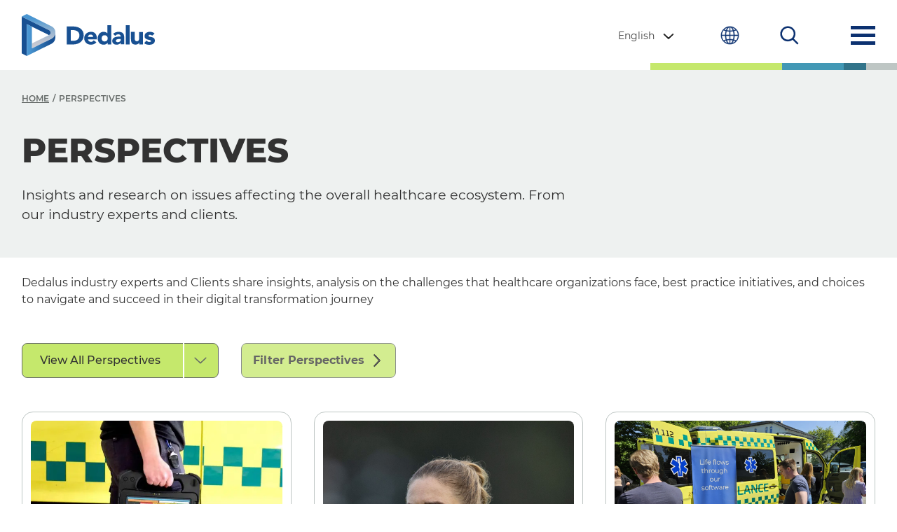

--- FILE ---
content_type: text/html; charset=UTF-8
request_url: https://www.dedalus.com/ne/en/perspectives/
body_size: 15055
content:
<!DOCTYPE html>
<html lang="en">
<head>
    <meta charSet="utf-8"/>
    <meta http-equiv="x-ua-compatible" content="ie=edge"/>
    <meta name="viewport" content="width=device-width, initial-scale=1, shrink-to-fit=no"/>
    <meta name="copyright" content="Dedalus Group"/>
    <meta name="robots" content="Index, follow,NOODP,NOYDIR"/>
    <link rel="shortcut icon" href="https://www.dedalus.com/ne/wp-content/themes/dedalus/assets/img/favicon.png" type="image/png">
    <link rel="icon" href="https://www.dedalus.com/ne/wp-content/themes/dedalus/assets/img/favicon.png" type="image/x-icon">

    <link rel="preconnect" href="https://fonts.gstatic.com">
    <link rel="preconnect" href="https://www.gstatic.com">

    <script type="text/javascript">
        window.ENV = {
            siteUrl: 'https://www.dedalus.com/ne'
        }
    </script>
        <meta name='robots' content='index, follow, max-image-preview:large, max-snippet:-1, max-video-preview:-1' />
	<style>img:is([sizes="auto" i], [sizes^="auto," i]) { contain-intrinsic-size: 3000px 1500px }</style>
	
	<!-- This site is optimized with the Yoast SEO Premium plugin v26.0 (Yoast SEO v26.0) - https://yoast.com/wordpress/plugins/seo/ -->
	<title>Perspectives - Dedalus NE</title>
	<link rel="canonical" href="https://www.dedalus.com/ne/en/perspectives/" />
	<meta property="og:locale" content="en_US" />
	<meta property="og:type" content="article" />
	<meta property="og:title" content="Perspectives" />
	<meta property="og:url" content="https://www.dedalus.com/ne/en/perspectives/" />
	<meta property="og:site_name" content="Dedalus NE" />
	<meta property="article:modified_time" content="2022-08-15T09:33:25+00:00" />
	<meta property="og:image" content="https://www.dedalus.com/ne/wp-content/uploads/sites/15/2023/12/logo_Site-Image.jpg" />
	<meta property="og:image:width" content="1200" />
	<meta property="og:image:height" content="675" />
	<meta property="og:image:type" content="image/jpeg" />
	<meta name="twitter:card" content="summary_large_image" />
	<meta name="twitter:label1" content="Est. reading time" />
	<meta name="twitter:data1" content="1 minute" />
	<script type="application/ld+json" class="yoast-schema-graph">{"@context":"https://schema.org","@graph":[{"@type":"WebPage","@id":"https://www.dedalus.com/ne/en/perspectives/","url":"https://www.dedalus.com/ne/en/perspectives/","name":"Perspectives - Dedalus NE","isPartOf":{"@id":"https://www.dedalus.com/ne/en/#website"},"datePublished":"2021-03-02T16:13:45+00:00","dateModified":"2022-08-15T09:33:25+00:00","breadcrumb":{"@id":"https://www.dedalus.com/ne/en/perspectives/#breadcrumb"},"inLanguage":"en-US","potentialAction":[{"@type":"ReadAction","target":["https://www.dedalus.com/ne/en/perspectives/"]}]},{"@type":"BreadcrumbList","@id":"https://www.dedalus.com/ne/en/perspectives/#breadcrumb","itemListElement":[{"@type":"ListItem","position":1,"name":"Home","item":"https://www.dedalus.com/ne/en/"},{"@type":"ListItem","position":2,"name":"Perspectives"}]},{"@type":"WebSite","@id":"https://www.dedalus.com/ne/en/#website","url":"https://www.dedalus.com/ne/en/","name":"Dedalus NE","description":"","publisher":{"@id":"https://www.dedalus.com/ne/en/#organization"},"potentialAction":[{"@type":"SearchAction","target":{"@type":"EntryPoint","urlTemplate":"https://www.dedalus.com/ne/en/?s={search_term_string}"},"query-input":{"@type":"PropertyValueSpecification","valueRequired":true,"valueName":"search_term_string"}}],"inLanguage":"en-US"},{"@type":"Organization","@id":"https://www.dedalus.com/ne/en/#organization","name":"Dedalus NE","url":"https://www.dedalus.com/ne/en/","logo":{"@type":"ImageObject","inLanguage":"en-US","@id":"https://www.dedalus.com/ne/en/#/schema/logo/image/","url":"https://www.dedalus.com/ne/wp-content/uploads/sites/15/2023/12/logo_Site-Favicon.jpg","contentUrl":"https://www.dedalus.com/ne/wp-content/uploads/sites/15/2023/12/logo_Site-Favicon.jpg","width":512,"height":512,"caption":"Dedalus NE"},"image":{"@id":"https://www.dedalus.com/ne/en/#/schema/logo/image/"}}]}</script>
	<!-- / Yoast SEO Premium plugin. -->


<style id='classic-theme-styles-inline-css' type='text/css'>
/*! This file is auto-generated */
.wp-block-button__link{color:#fff;background-color:#32373c;border-radius:9999px;box-shadow:none;text-decoration:none;padding:calc(.667em + 2px) calc(1.333em + 2px);font-size:1.125em}.wp-block-file__button{background:#32373c;color:#fff;text-decoration:none}
</style>
<style id='global-styles-inline-css' type='text/css'>
:root{--wp--preset--aspect-ratio--square: 1;--wp--preset--aspect-ratio--4-3: 4/3;--wp--preset--aspect-ratio--3-4: 3/4;--wp--preset--aspect-ratio--3-2: 3/2;--wp--preset--aspect-ratio--2-3: 2/3;--wp--preset--aspect-ratio--16-9: 16/9;--wp--preset--aspect-ratio--9-16: 9/16;--wp--preset--color--black: #000000;--wp--preset--color--cyan-bluish-gray: #abb8c3;--wp--preset--color--white: #ffffff;--wp--preset--color--pale-pink: #f78da7;--wp--preset--color--vivid-red: #cf2e2e;--wp--preset--color--luminous-vivid-orange: #ff6900;--wp--preset--color--luminous-vivid-amber: #fcb900;--wp--preset--color--light-green-cyan: #7bdcb5;--wp--preset--color--vivid-green-cyan: #00d084;--wp--preset--color--pale-cyan-blue: #8ed1fc;--wp--preset--color--vivid-cyan-blue: #0693e3;--wp--preset--color--vivid-purple: #9b51e0;--wp--preset--gradient--vivid-cyan-blue-to-vivid-purple: linear-gradient(135deg,rgba(6,147,227,1) 0%,rgb(155,81,224) 100%);--wp--preset--gradient--light-green-cyan-to-vivid-green-cyan: linear-gradient(135deg,rgb(122,220,180) 0%,rgb(0,208,130) 100%);--wp--preset--gradient--luminous-vivid-amber-to-luminous-vivid-orange: linear-gradient(135deg,rgba(252,185,0,1) 0%,rgba(255,105,0,1) 100%);--wp--preset--gradient--luminous-vivid-orange-to-vivid-red: linear-gradient(135deg,rgba(255,105,0,1) 0%,rgb(207,46,46) 100%);--wp--preset--gradient--very-light-gray-to-cyan-bluish-gray: linear-gradient(135deg,rgb(238,238,238) 0%,rgb(169,184,195) 100%);--wp--preset--gradient--cool-to-warm-spectrum: linear-gradient(135deg,rgb(74,234,220) 0%,rgb(151,120,209) 20%,rgb(207,42,186) 40%,rgb(238,44,130) 60%,rgb(251,105,98) 80%,rgb(254,248,76) 100%);--wp--preset--gradient--blush-light-purple: linear-gradient(135deg,rgb(255,206,236) 0%,rgb(152,150,240) 100%);--wp--preset--gradient--blush-bordeaux: linear-gradient(135deg,rgb(254,205,165) 0%,rgb(254,45,45) 50%,rgb(107,0,62) 100%);--wp--preset--gradient--luminous-dusk: linear-gradient(135deg,rgb(255,203,112) 0%,rgb(199,81,192) 50%,rgb(65,88,208) 100%);--wp--preset--gradient--pale-ocean: linear-gradient(135deg,rgb(255,245,203) 0%,rgb(182,227,212) 50%,rgb(51,167,181) 100%);--wp--preset--gradient--electric-grass: linear-gradient(135deg,rgb(202,248,128) 0%,rgb(113,206,126) 100%);--wp--preset--gradient--midnight: linear-gradient(135deg,rgb(2,3,129) 0%,rgb(40,116,252) 100%);--wp--preset--font-size--small: 13px;--wp--preset--font-size--medium: 20px;--wp--preset--font-size--large: 36px;--wp--preset--font-size--x-large: 42px;--wp--preset--spacing--20: 0.44rem;--wp--preset--spacing--30: 0.67rem;--wp--preset--spacing--40: 1rem;--wp--preset--spacing--50: 1.5rem;--wp--preset--spacing--60: 2.25rem;--wp--preset--spacing--70: 3.38rem;--wp--preset--spacing--80: 5.06rem;--wp--preset--shadow--natural: 6px 6px 9px rgba(0, 0, 0, 0.2);--wp--preset--shadow--deep: 12px 12px 50px rgba(0, 0, 0, 0.4);--wp--preset--shadow--sharp: 6px 6px 0px rgba(0, 0, 0, 0.2);--wp--preset--shadow--outlined: 6px 6px 0px -3px rgba(255, 255, 255, 1), 6px 6px rgba(0, 0, 0, 1);--wp--preset--shadow--crisp: 6px 6px 0px rgba(0, 0, 0, 1);}:where(.is-layout-flex){gap: 0.5em;}:where(.is-layout-grid){gap: 0.5em;}body .is-layout-flex{display: flex;}.is-layout-flex{flex-wrap: wrap;align-items: center;}.is-layout-flex > :is(*, div){margin: 0;}body .is-layout-grid{display: grid;}.is-layout-grid > :is(*, div){margin: 0;}:where(.wp-block-columns.is-layout-flex){gap: 2em;}:where(.wp-block-columns.is-layout-grid){gap: 2em;}:where(.wp-block-post-template.is-layout-flex){gap: 1.25em;}:where(.wp-block-post-template.is-layout-grid){gap: 1.25em;}.has-black-color{color: var(--wp--preset--color--black) !important;}.has-cyan-bluish-gray-color{color: var(--wp--preset--color--cyan-bluish-gray) !important;}.has-white-color{color: var(--wp--preset--color--white) !important;}.has-pale-pink-color{color: var(--wp--preset--color--pale-pink) !important;}.has-vivid-red-color{color: var(--wp--preset--color--vivid-red) !important;}.has-luminous-vivid-orange-color{color: var(--wp--preset--color--luminous-vivid-orange) !important;}.has-luminous-vivid-amber-color{color: var(--wp--preset--color--luminous-vivid-amber) !important;}.has-light-green-cyan-color{color: var(--wp--preset--color--light-green-cyan) !important;}.has-vivid-green-cyan-color{color: var(--wp--preset--color--vivid-green-cyan) !important;}.has-pale-cyan-blue-color{color: var(--wp--preset--color--pale-cyan-blue) !important;}.has-vivid-cyan-blue-color{color: var(--wp--preset--color--vivid-cyan-blue) !important;}.has-vivid-purple-color{color: var(--wp--preset--color--vivid-purple) !important;}.has-black-background-color{background-color: var(--wp--preset--color--black) !important;}.has-cyan-bluish-gray-background-color{background-color: var(--wp--preset--color--cyan-bluish-gray) !important;}.has-white-background-color{background-color: var(--wp--preset--color--white) !important;}.has-pale-pink-background-color{background-color: var(--wp--preset--color--pale-pink) !important;}.has-vivid-red-background-color{background-color: var(--wp--preset--color--vivid-red) !important;}.has-luminous-vivid-orange-background-color{background-color: var(--wp--preset--color--luminous-vivid-orange) !important;}.has-luminous-vivid-amber-background-color{background-color: var(--wp--preset--color--luminous-vivid-amber) !important;}.has-light-green-cyan-background-color{background-color: var(--wp--preset--color--light-green-cyan) !important;}.has-vivid-green-cyan-background-color{background-color: var(--wp--preset--color--vivid-green-cyan) !important;}.has-pale-cyan-blue-background-color{background-color: var(--wp--preset--color--pale-cyan-blue) !important;}.has-vivid-cyan-blue-background-color{background-color: var(--wp--preset--color--vivid-cyan-blue) !important;}.has-vivid-purple-background-color{background-color: var(--wp--preset--color--vivid-purple) !important;}.has-black-border-color{border-color: var(--wp--preset--color--black) !important;}.has-cyan-bluish-gray-border-color{border-color: var(--wp--preset--color--cyan-bluish-gray) !important;}.has-white-border-color{border-color: var(--wp--preset--color--white) !important;}.has-pale-pink-border-color{border-color: var(--wp--preset--color--pale-pink) !important;}.has-vivid-red-border-color{border-color: var(--wp--preset--color--vivid-red) !important;}.has-luminous-vivid-orange-border-color{border-color: var(--wp--preset--color--luminous-vivid-orange) !important;}.has-luminous-vivid-amber-border-color{border-color: var(--wp--preset--color--luminous-vivid-amber) !important;}.has-light-green-cyan-border-color{border-color: var(--wp--preset--color--light-green-cyan) !important;}.has-vivid-green-cyan-border-color{border-color: var(--wp--preset--color--vivid-green-cyan) !important;}.has-pale-cyan-blue-border-color{border-color: var(--wp--preset--color--pale-cyan-blue) !important;}.has-vivid-cyan-blue-border-color{border-color: var(--wp--preset--color--vivid-cyan-blue) !important;}.has-vivid-purple-border-color{border-color: var(--wp--preset--color--vivid-purple) !important;}.has-vivid-cyan-blue-to-vivid-purple-gradient-background{background: var(--wp--preset--gradient--vivid-cyan-blue-to-vivid-purple) !important;}.has-light-green-cyan-to-vivid-green-cyan-gradient-background{background: var(--wp--preset--gradient--light-green-cyan-to-vivid-green-cyan) !important;}.has-luminous-vivid-amber-to-luminous-vivid-orange-gradient-background{background: var(--wp--preset--gradient--luminous-vivid-amber-to-luminous-vivid-orange) !important;}.has-luminous-vivid-orange-to-vivid-red-gradient-background{background: var(--wp--preset--gradient--luminous-vivid-orange-to-vivid-red) !important;}.has-very-light-gray-to-cyan-bluish-gray-gradient-background{background: var(--wp--preset--gradient--very-light-gray-to-cyan-bluish-gray) !important;}.has-cool-to-warm-spectrum-gradient-background{background: var(--wp--preset--gradient--cool-to-warm-spectrum) !important;}.has-blush-light-purple-gradient-background{background: var(--wp--preset--gradient--blush-light-purple) !important;}.has-blush-bordeaux-gradient-background{background: var(--wp--preset--gradient--blush-bordeaux) !important;}.has-luminous-dusk-gradient-background{background: var(--wp--preset--gradient--luminous-dusk) !important;}.has-pale-ocean-gradient-background{background: var(--wp--preset--gradient--pale-ocean) !important;}.has-electric-grass-gradient-background{background: var(--wp--preset--gradient--electric-grass) !important;}.has-midnight-gradient-background{background: var(--wp--preset--gradient--midnight) !important;}.has-small-font-size{font-size: var(--wp--preset--font-size--small) !important;}.has-medium-font-size{font-size: var(--wp--preset--font-size--medium) !important;}.has-large-font-size{font-size: var(--wp--preset--font-size--large) !important;}.has-x-large-font-size{font-size: var(--wp--preset--font-size--x-large) !important;}
:where(.wp-block-post-template.is-layout-flex){gap: 1.25em;}:where(.wp-block-post-template.is-layout-grid){gap: 1.25em;}
:where(.wp-block-columns.is-layout-flex){gap: 2em;}:where(.wp-block-columns.is-layout-grid){gap: 2em;}
:root :where(.wp-block-pullquote){font-size: 1.5em;line-height: 1.6;}
</style>
<link rel='stylesheet' id='contact-form-7-css' href='https://www.dedalus.com/ne/wp-content/plugins/contact-form-7/includes/css/styles.css?ver=6.1.1' type='text/css' media='all' />
<link rel='stylesheet' id='wpml-legacy-vertical-list-0-css' href='https://www.dedalus.com/ne/wp-content/plugins/sitepress-multilingual-cms/templates/language-switchers/legacy-list-vertical/style.min.css?ver=1' type='text/css' media='all' />
<link rel='stylesheet' id='theme_css-css' href='https://www.dedalus.com/ne/wp-content/themes/dedalus/style.css?ver=6.8.2' type='text/css' media='all' />
<link rel='stylesheet' id='dedalus_css-css' href='https://www.dedalus.com/ne/wp-content/themes/dedalus/dedalus.css?v=1.0.17&#038;ver=6.8.2' type='text/css' media='all' />
<script type="text/javascript" src="https://www.dedalus.com/ne/wp-includes/js/jquery/jquery.min.js?ver=3.7.1" id="jquery-core-js"></script>
<script type="text/javascript" src="https://www.dedalus.com/ne/wp-includes/js/jquery/jquery-migrate.min.js?ver=3.4.1" id="jquery-migrate-js"></script>
<link rel="https://api.w.org/" href="https://www.dedalus.com/ne/en/wp-json/" /><link rel="alternate" title="JSON" type="application/json" href="https://www.dedalus.com/ne/en/wp-json/wp/v2/pages/1337" /><meta name="generator" content="WordPress 6.8.2" />
<link rel='shortlink' href='https://www.dedalus.com/ne/en/?p=1337' />
<link rel="alternate" title="oEmbed (JSON)" type="application/json+oembed" href="https://www.dedalus.com/ne/en/wp-json/oembed/1.0/embed?url=https%3A%2F%2Fwww.dedalus.com%2Fne%2Fen%2Fperspectives%2F" />
<link rel="alternate" title="oEmbed (XML)" type="text/xml+oembed" href="https://www.dedalus.com/ne/en/wp-json/oembed/1.0/embed?url=https%3A%2F%2Fwww.dedalus.com%2Fne%2Fen%2Fperspectives%2F&#038;format=xml" />
<meta name="generator" content="WPML ver:4.8.1 stt:12,37,1,50;" />
<!-- Global site tag (gtag.js) - Google Ads: 316496687 -->
<script async
src="https://www.googletagmanager.com/gtag/js?id=AW-
316496687"></script>
<script>
  window.dataLayer = window.dataLayer || [];
  function gtag(){dataLayer.push(arguments);}
  gtag('js', new Date());
  gtag('config', 'AW-316496687');
</script>		<style type="text/css" id="wp-custom-css">
			.jobs .container-job {
    width: 100%;
    overflow-wrap: break-word;
}

 .row-full{
 width: 100vw;
 position: relative;
 margin-left: -48vw;
 margin-top:-185px;
 left: 50%;
 margin-bottom:-48px
}


/* Career area */
.style-btn {
  background-color: #2e95af;
  color: white!important;
  padding: 15px 25px;
  text-transform: none!important;
}
@media (min-width: 768px) {
  section.grid-slider.column-2 .mobile-grid-slider .desktop-grid {
    width: 50% !important;
  }
}

		</style>
		    <meta name="description" content="Dedalus industry experts and Clients share insights, analysis on challenges healthcare organisations face, best practice initiatives, and choices to navigate and succeed in their digital transformation journey.
"/>

    <style>
        html {
            margin-top: 0 !important;
        }
    </style>


        
<script type="text/javascript">
    window.getCookie = function (name) {
        var match = document.cookie.match(new RegExp('(^| )' + name + '=([^;]+)'));
        if (match) return match[2];
    }
</script>

<script async src="https://www.googletagmanager.com/gtag/js?id=G-K3D2S76CQB"></script>

<script type="text/javascript">

    window.dataLayer = window.dataLayer || [];

    function gtag(){
        dataLayer.push(arguments);
    }

    gtag('js', new Date());
    gtag('config', 'G-K3D2S76CQB'); // global main site

            gtag('config', 'G-5R5WHQG802'); // local subsite
    
        
</script>

    <meta name="google-site-verification" content="6xLrDjfpfL_mwQ-Aomw7qhBMII3YOChmGHVnikDo8Fw"/>

        
<!-- Start cookieyes banner --> 
    <script id="cookieyes" type="text/javascript" src="https://cdn-cookieyes.com/client_data/75f00ac746608a915fee85bb/script.js"></script> 
<!-- End cookieyes banner -->


</head>

<body
    >

<header id="page-header" class="main-header container-fluid">
    <div class="d-flex align-items-center">
        <div class="row full-mobile-header">
            <div class="col-6 p-0">
                <a class="company-logo" href="https://www.dedalus.com/ne/en/" aria-label="Dedalus">
                    <!--<img class="header-logo" src="" alt="Dedalus"/>-->
                    <svg class="header-logo" title="Dedalus" xmlns="http://www.w3.org/2000/svg" viewBox="0 0 153 49" xml:space="preserve">
                        <g class="svg-header-logo-white">
                            <linearGradient id="a" gradientUnits="userSpaceOnUse" x1="19.346" y1="50" x2="19.346" y2="9.85"
                                            gradientTransform="matrix(1 0 0 -1 0 50)">
                                <stop offset=".16" style="stop-color:#0081be"/>
                                <stop offset=".27" style="stop-color:#2b8cc1"/>
                                <stop offset=".4" style="stop-color:#639bc5"/>
                                <stop offset=".59" style="stop-color:#88b0d1"/>
                                <stop offset=".64" style="stop-color:#8cb2d2"/>
                                <stop offset=".7" style="stop-color:#99b8d5"/>
                                <stop offset=".77" style="stop-color:#afc3db"/>
                                <stop offset=".83" style="stop-color:#cdd2e2"/>
                                <stop offset=".83" style="stop-color:#ced2e2"/>
                                <stop offset=".91" style="stop-color:#e2e4ec"/>
                                <stop offset="1" style="stop-color:#f6f6f6"/>
                            </linearGradient>
                            <path fill="url(#a)"
                                  d="M34.2 28.8 11.6 40.2v-5.8l19.8-9.8c1.6-.8 2.2-2.7 1.4-4.2-.3-.6-.8-1.1-1.4-1.4L0 3l5.8-3 28.5 14.4c4 2 5.6 6.9 3.6 10.9-.9 1.5-2.1 2.8-3.7 3.5z"/>
                            <path fill="#FFF"
                                  d="M31.5 18.9 0 3v43l5.8 3V11.8L30 23.9c.4.2.8.5 1 .9l.4-.2c1.6-.8 2.2-2.7 1.4-4.2-.2-.7-.7-1.2-1.3-1.5z"/>
                            <linearGradient id="b" gradientUnits="userSpaceOnUse" x1="5.826" y1="19.608" x2="38.68" y2="19.608"
                                            gradientTransform="matrix(1 0 0 -1 0 50)">
                                <stop offset="0" style="stop-color:#0078b3"/>
                                <stop offset=".36" style="stop-color:#468dc4"/>
                                <stop offset=".42" style="stop-color:#5695c9"/>
                                <stop offset=".58" style="stop-color:#7fa9d4"/>
                                <stop offset=".66" style="stop-color:#8fb1d9"/>
                                <stop offset=".69" style="stop-color:#99b7dc"/>
                                <stop offset=".82" style="stop-color:#bfcfe9"/>
                                <stop offset=".93" style="stop-color:#d6ddf0"/>
                                <stop offset="1" style="stop-color:#dee2f3"/>
                            </linearGradient>
                            <path fill="url(#b)"
                                  d="M38.7 21.8c0 3-1.8 5.8-4.5 7.1L11.6 40.2V14.7l-5.8-2.9V49l28.4-14.3c2.7-1.4 4.4-4.1 4.4-7.2l.1-5.7z"/>
                            <path fill="#FFF"
                                  d="M67.4 16.9c-1.2-.9-2.5-1.5-3.9-1.8-1.6-.4-3.2-.6-4.8-.6h-6.9v21h7.5c1.5 0 3-.2 4.5-.7 1.4-.4 2.6-1.1 3.8-2 1.1-.9 2-2 2.6-3.3.7-1.4 1-2.9 1-4.5 0-1.7-.3-3.4-1-4.9-.7-1.2-1.6-2.3-2.8-3.2zm-1.7 11c-.4.8-.9 1.5-1.6 2-.7.5-1.5.9-2.4 1.1-1 .2-2 .3-3 .3h-2.4V18.8H59c.9 0 1.9.1 2.8.4.8.2 1.6.6 2.3 1.1.7.5 1.2 1.1 1.6 1.9.4.8.6 1.8.6 2.7 0 1-.2 2-.6 3zm18.9-5.1c-.6-.7-1.3-1.2-2.1-1.5-.9-.4-1.8-.5-2.8-.5-1.1 0-2.1.2-3.1.5-.9.3-1.8.9-2.5 1.5-.7.7-1.3 1.5-1.7 2.4-.8 2-.8 4.2 0 6.2.4.9 1 1.7 1.7 2.4s1.6 1.2 2.5 1.5c1 .4 2.1.5 3.1.5 1.2 0 2.3-.3 3.4-.7 1.1-.5 2-1.2 2.7-2.1l-3.1-2.3c-.4.5-.8.9-1.3 1.3-.6.3-1.2.5-1.8.5-.8 0-1.6-.2-2.2-.8-.6-.5-1-1.2-1.2-2h10.3v-1.4c0-1.1-.1-2.1-.5-3.1-.3-.9-.8-1.7-1.4-2.4zm-8.5 3.9c0-.7.3-1.4.9-1.9.3-.3.6-.5 1-.6.4-.2.9-.2 1.3-.2.7 0 1.5.3 2 .8s.8 1.2.7 1.9h-5.9zm22.4-13.6v9.5h-.1c-.5-.7-1.2-1.2-2-1.5-.8-.3-1.7-.4-2.6-.4-1 0-1.9.2-2.7.6-.8.4-1.5 1-2.1 1.7-.6.7-1 1.6-1.3 2.4-.3.9-.5 1.9-.5 2.9s.2 2 .5 3c.3.9.8 1.7 1.4 2.4.6.7 1.4 1.2 2.3 1.5.9.4 1.9.6 2.9.5.5 0 1-.1 1.4-.2.4-.1.9-.3 1.3-.5s.7-.4 1-.7c.3-.2.5-.5.7-.8h.1v1.9h4.1V13h-4.4zm-.6 17.8c-1.5 1.3-3.7 1.3-5.2 0-.6-.7-1-1.7-.9-2.6 0-1 .3-1.9.9-2.6 1.5-1.3 3.7-1.3 5.2 0 .6.7 1 1.7.9 2.6.1 1-.3 1.9-.9 2.6zm18.6-8.2c-.5-.7-1.2-1.1-2-1.4-1-.4-2.1-.5-3.2-.5-1.2 0-2.3.2-3.4.6-1.1.4-2.1 1-2.9 1.7l2.4 2.4c.5-.5 1-.9 1.6-1.3.6-.3 1.3-.5 2-.5s1.5.3 2 .7c.6.5.9 1.2.8 1.9h-2c-.7 0-1.4.1-2.2.2-.7.1-1.4.2-2.1.5-.6.2-1.2.5-1.8.9-.5.4-1 .9-1.3 1.4-.3.7-.5 1.4-.5 2.1 0 .7.1 1.3.4 1.9.3.5.6 1 1.1 1.4.5.4 1 .7 1.6.8 1.5.4 3.1.4 4.5-.2.8-.3 1.5-.9 2-1.7h.1v1.8h4.1v-7.3c0-1.1-.1-2.1-.3-3.2 0-.7-.3-1.5-.9-2.2zm-2.7 7.4c0 .8-.4 1.6-1 2-.3.2-.7.4-1.1.5-.4.1-.8.2-1.3.2s-1-.1-1.4-.4c-.4-.2-.7-.7-.7-1.2 0-.4.2-.9.5-1.2.3-.3.8-.5 1.2-.6l1.5-.3H113.9v1zm5.8-17h4.4v22.4h-4.4V13.1zm15.3 8h4.4v14.4H135v-2c-.2.3-.4.6-.6.8-.3.3-.6.5-.9.7-.4.2-.8.4-1.2.5-.5.1-1 .2-1.5.2-.9 0-1.9-.1-2.7-.5-.7-.3-1.2-.8-1.6-1.4-.4-.7-.7-1.4-.8-2.2-.1-.9-.2-1.8-.2-2.7v-8h4.4v8.4c0 .4.1.8.3 1.2.1.4.4.7.7.9.4.3.9.4 1.3.4.5 0 1-.1 1.4-.3.3-.2.6-.5.8-.8.2-.4.3-.8.4-1.2.1-.5.1-.9.1-1.4v-7zm18.1 10c0 .8-.2 1.6-.6 2.3-.4.6-.9 1.1-1.6 1.5-.7.4-1.4.6-2.1.8-.8.1-1.6.2-2.3.2-1 0-2.1-.1-3-.4-1-.3-1.9-.8-2.6-1.5l2.7-3c.4.5.8.9 1.4 1.2.5.3 1.1.4 1.8.4.5 0 .9-.1 1.4-.2.4-.1.6-.4.6-.8s-.2-.7-.5-.8c-.4-.2-.9-.4-1.4-.5l-1.8-.4c-.6-.1-1.2-.4-1.8-.7-1.3-.6-2-2-1.9-3.4 0-.8.2-1.5.5-2.2.3-.6.8-1.1 1.4-1.5.6-.4 1.2-.7 1.9-.9.7-.2 1.5-.3 2.2-.3 1 0 1.9.1 2.9.4.9.3 1.8.8 2.5 1.5l-2.7 2.7c-.6-.8-1.6-1.2-2.6-1.2-.4 0-.8.1-1.1.3-.3.2-.6.5-.5.9 0 .4.2.7.5.8.4.2.9.3 1.4.4l1.8.4c.6.1 1.2.4 1.8.7.6.3 1 .8 1.4 1.3.1.5.3 1.3.3 2z"/>
                        </g>
                        <g class="svg-header-logo-primary">
                            <linearGradient id="c" gradientUnits="userSpaceOnUse" x1="19.346" y1="50" x2="19.346"
                                            y2="9.85" gradientTransform="matrix(1 0 0 -1 0 50)">
                                <stop offset="0" style="stop-color:#4a96d2"/>
                                <stop offset=".13" style="stop-color:#4a96d2"/>
                                <stop offset=".28" style="stop-color:#6aa3d1"/>
                                <stop offset=".5" style="stop-color:#95b4d1"/>
                                <stop offset=".71" style="stop-color:#b4c0d1"/>
                                <stop offset=".88" style="stop-color:#c7c8d1"/>
                                <stop offset=".99" style="stop-color:#cecbd1"/>
                                <stop offset="1" style="stop-color:#cecbd1"/>
                            </linearGradient>
                            <path fill="url(#c)"
                                  d="M34.2 28.8 11.6 40.2v-5.8l19.8-9.8c1.6-.8 2.2-2.7 1.4-4.2-.3-.6-.8-1.1-1.4-1.4L0 3l5.8-3 28.5 14.4c4 2 5.6 6.9 3.6 10.9-.9 1.5-2.1 2.8-3.7 3.5z"/>
                            <path fill="#185092"
                                  d="M31.5 18.9 0 3v43l5.8 3V11.8L30 23.9c.4.2.8.5 1 .9l.4-.2c1.6-.8 2.2-2.7 1.4-4.2-.2-.7-.7-1.2-1.3-1.5z"/>
                            <linearGradient id="d" gradientUnits="userSpaceOnUse" x1="5.826" y1="19.608" x2="38.68"
                                            y2="19.608" gradientTransform="matrix(1 0 0 -1 0 50)">
                                <stop offset="0" style="stop-color:#4a96d2"/>
                                <stop offset=".09" style="stop-color:#4a96d2"/>
                                <stop offset=".54" style="stop-color:#2b6baa"/>
                                <stop offset=".87" style="stop-color:#185092"/>
                                <stop offset="1" style="stop-color:#185092"/>
                            </linearGradient>
                            <path fill="url(#d)"
                                  d="M38.7 21.8c0 3-1.8 5.8-4.5 7.1L11.6 40.2V14.7l-5.8-2.9V49l28.4-14.3c2.7-1.4 4.4-4.1 4.4-7.2l.1-5.7z"/>
                            <path fill="#185092"
                                  d="M67.4 16.9c-1.1-.8-2.4-1.4-3.9-1.8-1.5-.4-3.1-.6-4.8-.6h-6.9v21h7.5c1.6 0 3-.2 4.5-.7 1.4-.5 2.7-1.1 3.8-2 1.1-.9 1.9-2 2.6-3.3.6-1.3 1-2.8 1-4.5 0-1.9-.3-3.6-1-4.9-.8-1.3-1.7-2.3-2.8-3.2zm-1.7 11c-.4.8-.9 1.5-1.6 2-.7.5-1.5.9-2.4 1.1-.9.2-1.9.3-3 .3h-2.4V18.8H59c1 0 1.9.1 2.8.4.9.2 1.6.6 2.3 1.1.7.5 1.2 1.1 1.6 1.9.4.8.6 1.7.6 2.7 0 1.1-.2 2.2-.6 3zm18.9-5.1c-.6-.7-1.3-1.2-2.1-1.5-.8-.4-1.8-.5-2.8-.5-1.1 0-2.2.2-3.1.5-1 .4-1.8.9-2.5 1.5-.7.7-1.3 1.5-1.7 2.4-.4.9-.6 2-.6 3.1s.2 2.2.6 3.1c.4.9 1 1.7 1.7 2.4s1.6 1.2 2.5 1.5c1 .4 2 .5 3.1.5 1.2 0 2.3-.3 3.4-.7 1.1-.5 2-1.2 2.7-2.1l-3.1-2.3c-.4.5-.8.9-1.3 1.3-.5.3-1.1.5-1.9.5-.9 0-1.6-.3-2.2-.8-.6-.5-1-1.2-1.2-2h10.3v-1.4c0-1.1-.2-2.2-.5-3.1-.3-.9-.7-1.7-1.3-2.4zm-8.2 2.9c.1-.3.4-.6.6-.9.3-.2.6-.5 1-.6.4-.2.8-.2 1.3-.2.8 0 1.5.3 2 .8s.8 1.2.7 1.9h-5.9c0-.4.1-.7.3-1zm22.1-3c-.6-.7-1.2-1.2-2-1.5-.8-.3-1.7-.4-2.6-.4-1 0-1.9.2-2.7.6-.8.4-1.5 1-2.1 1.7-.6.7-1 1.5-1.3 2.4-.3.9-.5 1.9-.5 2.9 0 1.1.2 2.1.5 3 .3.9.8 1.7 1.4 2.4.6.7 1.4 1.2 2.2 1.5.9.4 1.8.5 2.9.5.5 0 1-.1 1.4-.2.5-.1.9-.3 1.3-.5s.7-.5 1-.7.5-.5.7-.8h.1v1.9h4.1V13.1h-4.4v9.6zm-.6 8.3c-.6.7-1.5 1-2.6 1s-2-.3-2.6-1c-.6-.7-.9-1.6-.9-2.6 0-1.1.3-2 .9-2.6.6-.7 1.5-1 2.6-1s2 .3 2.6 1c.6.7.9 1.6.9 2.6s-.3 1.9-.9 2.6zm18.6-8.3c-.5-.6-1.2-1.1-2-1.4-.8-.3-1.9-.5-3.2-.5-1.2 0-2.3.2-3.4.6-1.1.4-2.1 1-2.9 1.7l2.4 2.4c.5-.5 1-.9 1.6-1.3.6-.3 1.2-.5 2-.5s1.4.2 2 .7c.6.5.8 1.1.8 1.9h-2c-.7 0-1.4.1-2.2.2-.7.1-1.4.3-2.1.5-.7.2-1.3.5-1.8.9s-.9.8-1.2 1.4c-.3.6-.5 1.3-.5 2.1 0 .7.1 1.4.4 1.9.3.6.7 1 1.1 1.4.5.4 1 .7 1.6.8.6.2 1.3.3 1.9.3.9 0 1.8-.2 2.6-.5s1.5-.9 2-1.7h.1v1.8h4.1v-7.3c0-1.2-.1-2.3-.3-3.2-.1-.8-.5-1.6-1-2.2zm-2.7 7.5c0 .5-.1.8-.3 1.2-.2.3-.4.6-.8.8-.3.2-.7.4-1.1.5-.4.1-.8.2-1.3.2s-1-.1-1.4-.4c-.5-.3-.7-.6-.7-1.2 0-.5.2-.9.5-1.2.3-.3.7-.5 1.2-.6l1.5-.3H113.8v1zm5.8-17.1h4.4v22.4h-4.4V13.1zm15.3 8h4.4v14.4H135v-2c-.2.3-.4.6-.6.8-.2.3-.5.5-.9.7-.4.2-.8.4-1.2.5-.5.1-.9.2-1.5.2-1.1 0-2-.2-2.7-.5-.7-.3-1.2-.8-1.6-1.4-.4-.6-.6-1.3-.8-2.2-.1-.8-.2-1.7-.2-2.7v-8h4.4v8.4c0 .4.1.9.3 1.2.1.4.4.7.7.9.3.2.7.4 1.3.4.6 0 1-.1 1.4-.3.4-.2.6-.5.8-.8.2-.3.3-.7.4-1.2.1-.4.1-.9.1-1.4v-7zm18.1 10c0 .9-.2 1.7-.6 2.3-.4.6-.9 1.1-1.6 1.5-.6.4-1.3.6-2.1.8-.8.1-1.6.2-2.3.2-1 0-2-.1-3.1-.4-1-.3-1.9-.8-2.6-1.5l2.7-3c.4.5.9.9 1.4 1.2.5.3 1.1.4 1.8.4.5 0 1-.1 1.4-.2.4-.1.6-.4.6-.8s-.2-.7-.5-.8c-.4-.2-.8-.3-1.4-.5-.6-.1-1.2-.3-1.8-.4-.6-.1-1.2-.4-1.8-.7-.6-.3-1-.7-1.4-1.3-.4-.5-.5-1.3-.5-2.2 0-.8.2-1.6.5-2.2.3-.6.8-1.1 1.4-1.5.6-.4 1.2-.7 1.9-.9.7-.2 1.5-.3 2.2-.3.9 0 1.9.1 2.9.4 1 .3 1.8.8 2.5 1.5l-2.7 2.7c-.7-.8-1.5-1.2-2.6-1.2-.4 0-.7.1-1.1.3-.4.2-.5.5-.5.9s.2.6.5.8c.4.2.8.3 1.4.4.6.1 1.2.3 1.8.4.6.1 1.2.4 1.8.7.6.3 1 .7 1.4 1.3.2.5.4 1.2.4 2.1z"/>
                        </g>
                    </svg>
                </a>
            </div>
            <div class="col-6 p-0">
                <div class="right-panel d-flex justify-content-end align-items-center">
                    <div class="right-panel-item button_container_language">
                            <div class="container-language">
        <select class="choose-lang-select" data-minimum-results-for-search="Infinity">
                            <option  selected data-url="https://www.dedalus.com/ne/en/perspectives/">English</option>
                            <option  data-url="https://www.dedalus.com/ne/da/perspektiver/">Danmark</option>
                            <option  data-url="https://www.dedalus.com/ne/nl/perspectives/">Nederland</option>
                            <option  data-url="https://www.dedalus.com/ne/sv/perspektiv/">Sverige</option>
                    </select>
    </div>
    <div class="modal fade bd-example-modal-lg" role="dialog" aria-labelledby="myLargeModalLabel" aria-hidden="true"></div>
                    </div>
                    <button type="button" class="right-panel-item button_container_countries" id="toggle-countries" lang="en">countries</button>
                    <button type="button" class="right-panel-item button_container_search" id="toggle-search" lang="en">search</button>
                    <button type="button" class="right-panel-item button_container" id="toggle" aria-label="Menu" lang="en">
                        <span class="top"></span>
                        <span class="middle"></span>
                        <span class="bottom"></span>
                    </button>
                    <div class="overlay-countries" id="overlay-countries">
                        <p class="h2 is-title overlay-countries--title text-transform-uppercase color-white"><span>Select</span> your country</p>
                        <button type="button" class="close-mobile" id="countries-mobile" aria-label="Close" lang="en">
                            <span class="top"></span>
                            <span class="middle"></span>
                            <span class="bottom"></span>
                        </button>
                        <div class="row countries-container equal">
                                        <div class="countries-group col-md col-6">
            <ul>
                                    <li><a href="https://www.dedalus.com/global/">GLOBAL</a></li>
                                    <li><a href="https://www.dedalus.com/uki/">UNITED KINGDOM AND IRELAND</a></li>
                                    <li><a href="https://www.dedalus.com/italy/it/">ITALY</a></li>
                                    <li><a href="https://www.dedalus.com/dach/de">GERMANY, AUSTRIA, SWITZERLAND, LUXEMBOURG</a></li>
                                    <li><a href="https://www.dedalus.com/fr/fr/">FRANCE</a></li>
                            </ul>
        </div>
            <div class="countries-group col-md col-6">
            <ul>
                                    <li><a href="https://www.dedalus.com/nce/en">NORTHERN EUROPE</a></li>
                                    <li><a href="https://www.dedalus.com/de/en/">DENMARK</a></li>
                                    <li><a href="https://www.dedalus.com/se/en/">SWEDEN</a></li>
                                    <li><a href="https://www.dedalus.com/nl/en/">NETHERLANDS</a></li>
                                    <li><a href="https://www.dedalus.com/be/en/">BELGIUM</a></li>
                            </ul>
        </div>
            <div class="countries-group col-md col-6">
            <ul>
                                    <li><a href="https://www.dedalus.com/spain/en/">SPAIN</a></li>
                                    <li><a href="https://www.dedalus.com/portugal/en">PORTUGAL</a></li>
                                    <li><a href="https://www.dedalus.com/brasil/pt-pt/">BRAZIL</a></li>
                                    <li><a href="https://www.dedalus.com/mea/en">MIDDLE EAST AND AFRICA</a></li>
                                    <li><a href="https://www.dedalus.com/anz">AUSTRALIA AND NEW ZEALAND</a></li>
                            </ul>
        </div>
            <div class="countries-group col-md col-6">
            <ul>
                                    <li><a href="https://www.dedalus.com/asia">ASIA</a></li>
                                    <li><a href="https://www.dedalus.com/latam/en">LATAM</a></li>
                            </ul>
        </div>
                            </div>
                    </div>

                    <div class="overlay-search" id="overlay-search">
                        <button type="button" class="close-mobile" id="search-mobile" aria-label="Close" lang="en">
                            <span class="top"></span>
                            <span class="middle"></span>
                            <span class="bottom"></span>
                        </button>
                        <div class="search-form__wrapper">
                            <form role="search" method="get" class="search-form" action="https://www.dedalus.com/ne/en/">
                                <label for="search-header">
                                    <span class="screen-reader-text">Search</span>
                                </label>
                                <div class="group-search">
                                    <input type="search" autocomplete="on" class="search-field" id="search-header"
                                           placeholder="Search..."
                                           value="" name="s"
                                           title="Search for:"/>
                                    <input type="submit" class="search-submit"
                                           value="Search"/>
                                </div>
                                <span class="infosearch mt-2">Press Enter to search or ESC to close</span>                            </form>
                        </div>
                    </div>

                    <div class="overlay" id="overlay">
                        <nav class="overlay-menu container-fluid">
                            <div class="navrow row equal">
                                <div class="navmenu-col col col-md-12 col-lg-12">
                                    <div class="col-lg-4 mega-menu-container">
                                        <span class="back">Back</span>
                                        <div class="top-navigation"><ul id="menu-main" class="menu"><li id="menu-item-173" class="menu-item menu-item-type-post_type menu-item-object-page menu-item-has-children menu-item-173"><a href="https://www.dedalus.com/ne/en/about-us/">About Us</a>
<ul class="sub-menu">
	<li id="menu-item-214" class="menu-item menu-item-type-post_type menu-item-object-page menu-item-214"><a href="https://www.dedalus.com/ne/en/about-us/company/">Company</a></li>
	<li id="menu-item-243" class="menu-item menu-item-type-post_type menu-item-object-page menu-item-243"><a href="https://www.dedalus.com/ne/en/about-us/vision-mission/">Vision &amp; Mission</a></li>
	<li id="menu-item-246" class="menu-item menu-item-type-post_type menu-item-object-page menu-item-246"><a href="https://www.dedalus.com/ne/en/about-us/history/">History</a></li>
	<li id="menu-item-251" class="menu-item menu-item-type-post_type menu-item-object-page menu-item-251"><a href="https://www.dedalus.com/ne/en/about-us/top-management/">Leadership Team</a></li>
	<li id="menu-item-263" class="menu-item menu-item-type-post_type menu-item-object-page menu-item-263"><a href="https://www.dedalus.com/ne/en/about-us/regulatory-compliance/">Regulatory &amp; Compliance</a></li>
	<li id="menu-item-266" class="menu-item menu-item-type-post_type menu-item-object-page menu-item-266"><a href="https://www.dedalus.com/ne/en/about-us/the-geographical-footprint/">The Geographical Footprint</a></li>
</ul>
</li>
<li id="menu-item-802" class="menu-item menu-item-type-post_type menu-item-object-page menu-item-has-children menu-item-802"><a href="https://www.dedalus.com/ne/en/our-offer/">Our Offer</a>
<ul class="sub-menu">
	<li id="menu-item-997" class="menu-item menu-item-type-post_type menu-item-object-page menu-item-997"><a href="https://www.dedalus.com/ne/en/our-offer/continuum-of-care/">Our Approach</a></li>
	<li id="menu-item-998" class="menu-item menu-item-type-post_type menu-item-object-page menu-item-998"><a href="https://www.dedalus.com/ne/en/our-offer/your-role/">Your Role</a></li>
	<li id="menu-item-1003" class="menu-item menu-item-type-post_type menu-item-object-page menu-item-1003"><a href="https://www.dedalus.com/ne/en/our-offer/your-domain-of-interest/">Your Domain of Interest</a></li>
	<li id="menu-item-1007" class="menu-item menu-item-type-post_type menu-item-object-page menu-item-1007"><a href="https://www.dedalus.com/ne/en/our-offer/services/">Services</a></li>
</ul>
</li>
<li id="menu-item-696" class="menu-item menu-item-type-post_type menu-item-object-page menu-item-696"><a href="https://www.dedalus.com/ne/en/innovation/">Innovation</a></li>
<li id="menu-item-715" class="menu-item menu-item-type-post_type menu-item-object-page menu-item-715"><a href="https://www.dedalus.com/ne/en/security/">Security</a></li>
<li id="menu-item-7799" class="menu-item menu-item-type-post_type menu-item-object-page menu-item-has-children menu-item-7799"><a href="https://www.dedalus.com/ne/en/sustainability/">Sustainability</a>
<ul class="sub-menu">
	<li id="menu-item-7800" class="menu-item menu-item-type-post_type menu-item-object-page menu-item-7800"><a href="https://www.dedalus.com/ne/en/working-responsibly-with-our-partners/">Working Responsibly With Our Partners</a></li>
	<li id="menu-item-7880" class="menu-item menu-item-type-custom menu-item-object-custom menu-item-7880"><a href="https://www.dedalus.com/ne/wp-content/uploads/sites/15/2025/08/Dedalus_CodeOfEthics_EN.pdf">Code of Ethics</a></li>
	<li id="menu-item-7879" class="menu-item menu-item-type-post_type menu-item-object-page menu-item-7879"><a href="https://www.dedalus.com/ne/en/sustainability/whistleblowing-management-system/">Whistleblowing Management System</a></li>
</ul>
</li>
<li id="menu-item-855" class="menu-item menu-item-type-post_type menu-item-object-page menu-item-855"><a href="https://www.dedalus.com/ne/en/life-flows-through-our-software/">Life Flows Through Our Software</a></li>
<li id="menu-item-1339" class="menu-item menu-item-type-post_type menu-item-object-page current-menu-item page_item page-item-1337 current_page_item menu-item-1339"><a href="https://www.dedalus.com/ne/en/perspectives/" aria-current="page">Perspectives</a></li>
</ul></div>                                        <div class="top-navigation-service"><ul id="menu-service" class="menu"><li id="menu-item-1074" class="menu-item menu-item-type-post_type menu-item-object-page menu-item-has-children menu-item-1074"><a href="https://www.dedalus.com/ne/en/media/">Media</a>
<ul class="sub-menu">
	<li id="menu-item-1076" class="menu-item menu-item-type-post_type menu-item-object-page menu-item-1076"><a href="https://www.dedalus.com/ne/en/media/news/">News</a></li>
	<li id="menu-item-1075" class="menu-item menu-item-type-post_type menu-item-object-page menu-item-1075"><a href="https://www.dedalus.com/ne/en/media/events/">Events</a></li>
	<li id="menu-item-1479" class="menu-item menu-item-type-post_type menu-item-object-page menu-item-1479"><a href="https://www.dedalus.com/ne/en/media/press-releases/">Press Releases</a></li>
</ul>
</li>
<li id="menu-item-4687" class="menu-item menu-item-type-custom menu-item-object-custom menu-item-has-children menu-item-4687"><a href="https://www.dedalus.com/nce/en/working-at-dedalus/">Careers</a>
<ul class="sub-menu">
	<li id="menu-item-4688" class="menu-item menu-item-type-post_type menu-item-object-page menu-item-4688"><a href="https://www.dedalus.com/ne/en/working-at-dedalus/">Working at Dedalus</a></li>
	<li id="menu-item-4691" class="menu-item menu-item-type-post_type menu-item-object-page menu-item-4691"><a href="https://www.dedalus.com/ne/en/working-at-dedalus/our-job-offers/">Our Job Offers</a></li>
	<li id="menu-item-4692" class="menu-item menu-item-type-post_type menu-item-object-page menu-item-4692"><a href="https://www.dedalus.com/ne/en/working-at-dedalus/why-work-with-us/">Why work with us?</a></li>
	<li id="menu-item-4690" class="menu-item menu-item-type-post_type menu-item-object-page menu-item-4690"><a href="https://www.dedalus.com/ne/en/working-at-dedalus/choose-your-region/">Our locations</a></li>
	<li id="menu-item-4689" class="menu-item menu-item-type-post_type menu-item-object-page menu-item-4689"><a href="https://www.dedalus.com/ne/en/working-at-dedalus/faq/">FAQ</a></li>
</ul>
</li>
<li id="menu-item-1319" class="menu-item menu-item-type-post_type menu-item-object-page menu-item-1319"><a href="https://www.dedalus.com/ne/en/contact-us/">Contact Us</a></li>
</ul></div>                                    </div>
                                </div>
                            </div>
                            <div class="group-mobile">

                                <button type="button" class="button_container_search--mobile" id="toggle-search-mobile" lang="en">search mobile</button>
                                <button type="button" class="button_container_countries--mobile" id="toggle-countries-mobile" lang="en">countries mobile</button>
                                <div class="button_container_language button_container_language--mobile"
                                     id="lang-mobile">
                                        <div class="container-language">
        <select class="choose-lang-select" data-minimum-results-for-search="Infinity">
                            <option  selected data-url="https://www.dedalus.com/ne/en/perspectives/">English</option>
                            <option  data-url="https://www.dedalus.com/ne/da/perspektiver/">Danmark</option>
                            <option  data-url="https://www.dedalus.com/ne/nl/perspectives/">Nederland</option>
                            <option  data-url="https://www.dedalus.com/ne/sv/perspektiv/">Sverige</option>
                    </select>
    </div>
    <div class="modal fade bd-example-modal-lg" role="dialog" aria-labelledby="myLargeModalLabel" aria-hidden="true"></div>
                                </div>
                            </div>
                        </nav>
                        <aside class="lineguide__wrapper">
    <div class="lineguide">
        <div class="row flex-nowrap">
            <div class="col col-color-1"></div>
            <div class="col-auto col-color-2 bg-color-accent-100"></div>
            <div class="col-auto col-color-3 bg-color-secondary-100"></div>
            <div class="col-auto col-color-4 bg-color-secondary-200"></div>
            <div class="col-auto col-color-5 bg-color-neutral-40"></div>
        </div>
    </div>
</aside>                    </div>
                </div>
            </div>
        </div>
    </div>

    <aside class="lineguide__wrapper">
    <div class="lineguide">
        <div class="row flex-nowrap">
            <div class="col col-color-1"></div>
            <div class="col-auto col-color-2 bg-color-accent-100"></div>
            <div class="col-auto col-color-3 bg-color-secondary-100"></div>
            <div class="col-auto col-color-4 bg-color-secondary-200"></div>
            <div class="col-auto col-color-5 bg-color-neutral-40"></div>
        </div>
    </div>
</aside>
</header>


<main id="main-content" data-anchor="main-content" data-title="Skip to main content">

<div class="container-fluid bg-color-neutral-20">

		<nav aria-label="Breadcrumbs"><ul class="breadcrumbs"> /<li><a href="https://www.dedalus.com/ne/en/" rel="v:url" property="v:title">Home</a></li> /<li class="current" aria-current="page">Perspectives</li></ul></nav><!-- .breadcrumbs -->
</div>
<div class="container-fluid bg-color-neutral-20">
    <section class="page-top">
        <div class="row">
            <div class="col-sm-10 col-md-8">
                <h1>PERSPECTIVES
</h1>
                                    <p><p>Insights and research on issues affecting the overall healthcare ecosystem. From our industry experts and clients.</p>
</p>
                            </div>
        </div>
    </section>
</div>
<div class="container-fluid ">
    <section>
        <div class="text-section">
            <div class="row">
                <div class="col cms-txt">
                    <p>Dedalus industry experts and Clients share insights, analysis on the challenges that healthcare organizations face, best practice initiatives, and choices to navigate and succeed in their digital transformation journey</p>
                </div>
            </div>
        </div>
    </section>
</div>

    <div class="container-fluid">
        <section>
            <div class="row align-items-end select-widget">
                <div class="col-md-4 col-lg-3 col-12 options-container options-container--negative">
                    <label for="perspective-type-select" id="perspective-type-select-label" class="visually-hidden">
                        Filter by Perspective Type                    </label>
                    <select
                            id="perspective-type-select"
                            class="options-select-container"
                            data-minimum-results-for-search="Infinity"
                            data-placeholder="
                            View All Perspectives                            ">
                        <option></option>
                        <option data-target="_self"
                                data-url="https://www.dedalus.com/ne/en/perspectives">View All Perspectives</option>
                                                    <option data-target="_self"
                                    data-url="https://www.dedalus.com/ne/en/perspectives?perspective-type=customer-voices">Customer Voices</option>
                                                    <option data-target="_self"
                                    data-url="https://www.dedalus.com/ne/en/perspectives?perspective-type=dedalus-perspectives">Dedalus Perspectives</option>
                                            </select>
                </div>
                <div class="col-auto mt-3 mt-md-0">
                    
<a
    class="cta-button disabled "
    href=""
    target="_self"
                aria-label="Filter Perspectives: "
    >
    <span>
        Filter Perspectives    </span>
</a>                </div>
            </div>
        </section>
    </div>


    <div class="container-fluid">
        <section class="perspectives-list-wrapper">
            <div class="row">
                                    <div class="col-sm-6 col-md-4">
                        <div class="single-perspective">
                            <a href="https://www.dedalus.com/ne/en/perspectives/prehospital-patient-journal-amphi/">
                                <div class="single-perspective__image">
                                    <img src="https://www.dedalus.com/ne/wp-content/uploads/sites/15/2024/02/615PX-380PX.jpg"
                                         alt="">
                                </div>
                                <div class="single-perspective__content">
                                    <h2 class="h4 single-perspective__title">Dedalus selected again to deliver Denmark-wide prehospital patient journal following an open tender 
</h2>
                                    <div class="single-perspective__abstract"><p><span data-contrast="none">Following an open tender process, the Danish Regions have selected Dedalus to continue delivering the Denmark-wide prehospital patient journal (PPJ).</span><span data-ccp-props="{}"> </span></p>
<p>&nbsp;</p>
</div>
                                    <div class="pt-3 mt-auto">
                                        <p class="cta-read-more">
                                            <span>Find out more</span>
                                        </p>
                                    </div>
                                </div>
                            </a>
                        </div>
                    </div>
                                    <div class="col-sm-6 col-md-4">
                        <div class="single-perspective">
                            <a href="https://www.dedalus.com/ne/en/perspectives/portrait-of-cecilie-buchberg-hr-specialist-and-professional-football-player-balancing-excellence-on-and-off-the-field/">
                                <div class="single-perspective__image">
                                    <img src="https://www.dedalus.com/ne/wp-content/uploads/sites/15/2023/08/Cecilie-Buchberg-Dedalus-4.jpg"
                                         alt="">
                                </div>
                                <div class="single-perspective__content">
                                    <h2 class="h4 single-perspective__title">Portrait of Cecilie Buchberg, HR specialist and professional football player
</h2>
                                    <div class="single-perspective__abstract"><p>Balancing Excellence On and Off the Field</p>
</div>
                                    <div class="pt-3 mt-auto">
                                        <p class="cta-read-more">
                                            <span>Find out more</span>
                                        </p>
                                    </div>
                                </div>
                            </a>
                        </div>
                    </div>
                                    <div class="col-sm-6 col-md-4">
                        <div class="single-perspective">
                            <a href="https://www.dedalus.com/ne/en/perspectives/paramedics-product-developers-and-other-stakeholders-collaborate-to-improve-user-experience/">
                                <div class="single-perspective__image">
                                    <img src="https://www.dedalus.com/ne/wp-content/uploads/sites/15/2023/06/20230606_114546-scaled.jpg"
                                         alt="Closer to the clients">
                                </div>
                                <div class="single-perspective__content">
                                    <h2 class="h4 single-perspective__title"><span lang="DA">Paramedics, product developers, and other stakeholders collaborate to improve user experience.
</span>
</h2>
                                    <div class="single-perspective__abstract"><p>By placing the client first and fostering a deep understanding of the challenges faced by paramedics we can break silos and develop a better product to serve the prehospital eco-system.</p>
</div>
                                    <div class="pt-3 mt-auto">
                                        <p class="cta-read-more">
                                            <span>Find out more</span>
                                        </p>
                                    </div>
                                </div>
                            </a>
                        </div>
                    </div>
                                    <div class="col-sm-6 col-md-4">
                        <div class="single-perspective">
                            <a href="https://www.dedalus.com/ne/en/perspectives/introducing-dedalus-in-vitro-diagnostic/">
                                <div class="single-perspective__image">
                                    <img src="https://www.dedalus.com/ne/wp-content/uploads/sites/15/2022/06/vitro.jpg"
                                         alt="Vitalis 2023 Dedalus -">
                                </div>
                                <div class="single-perspective__content">
                                    <h2 class="h4 single-perspective__title">Introducing Dedalus In Vitro Diagnostic
</h2>
                                    <div class="single-perspective__abstract"><p>Why Dedalus In Vitro Diagnostic is a Market Leader and an Innovator</p>
</div>
                                    <div class="pt-3 mt-auto">
                                        <p class="cta-read-more">
                                            <span>Find out more</span>
                                        </p>
                                    </div>
                                </div>
                            </a>
                        </div>
                    </div>
                                    <div class="col-sm-6 col-md-4">
                        <div class="single-perspective">
                            <a href="https://www.dedalus.com/ne/en/perspectives/prehospital-sjukvard-en-viktig-del-av-framtidens-vardomstallning/">
                                <div class="single-perspective__image">
                                    <img src="https://www.dedalus.com/ne/wp-content/uploads/sites/15/2021/12/Forside-370x250px-e1722434773294.jpg"
                                         alt="">
                                </div>
                                <div class="single-perspective__content">
                                    <h2 class="h4 single-perspective__title">Prehospital healthcare &#8211; an important part of future health care
</h2>
                                    <div class="single-perspective__abstract"><p>Last year, at the FLISA congress, Professor Bengt Arne Sjöqvist presented how to develop prehospital care into a collaborative mobile healthcare model.</p>
</div>
                                    <div class="pt-3 mt-auto">
                                        <p class="cta-read-more">
                                            <span>Find out more</span>
                                        </p>
                                    </div>
                                </div>
                            </a>
                        </div>
                    </div>
                                    <div class="col-sm-6 col-md-4">
                        <div class="single-perspective">
                            <a href="https://www.dedalus.com/ne/en/perspectives/interoperabilitet/">
                                <div class="single-perspective__image">
                                    <img src="https://www.dedalus.com/ne/wp-content/uploads/sites/15/2021/12/Forside-370x250px-–-4.jpg"
                                         alt="">
                                </div>
                                <div class="single-perspective__content">
                                    <h2 class="h4 single-perspective__title">Interoperability: The health and healthcare sector should be inspired by the financial sector&#8217;s digital structure 
</h2>
                                    <div class="single-perspective__abstract"><p>We have the same standards, security, performance, and applications equal to the financial world’s interoperability system, but we must focus on the patient and data. Otherwise, we will not achieve the E-health vision 2025.</p>
</div>
                                    <div class="pt-3 mt-auto">
                                        <p class="cta-read-more">
                                            <span>Find out more</span>
                                        </p>
                                    </div>
                                </div>
                            </a>
                        </div>
                    </div>
                                    <div class="col-sm-6 col-md-4">
                        <div class="single-perspective">
                            <a href="https://www.dedalus.com/ne/en/perspectives/tillvaxt-i-vart-svenska-team/">
                                <div class="single-perspective__image">
                                    <img src="https://www.dedalus.com/ne/wp-content/uploads/sites/15/2021/12/Forside-370x250px-–-3.png"
                                         alt="">
                                </div>
                                <div class="single-perspective__content">
                                    <h2 class="h4 single-perspective__title">Our Swedish team is growing &#8211; experience and competence increase rapidly
</h2>
                                    <div class="single-perspective__abstract"></div>
                                    <div class="pt-3 mt-auto">
                                        <p class="cta-read-more">
                                            <span>Find out more</span>
                                        </p>
                                    </div>
                                </div>
                            </a>
                        </div>
                    </div>
                                    <div class="col-sm-6 col-md-4">
                        <div class="single-perspective">
                            <a href="https://www.dedalus.com/ne/en/perspectives/facts-and-figures-amphi/">
                                <div class="single-perspective__image">
                                    <img src="https://www.dedalus.com/ne/wp-content/uploads/sites/15/2021/11/Forside-370x250px_SE.png"
                                         alt="">
                                </div>
                                <div class="single-perspective__content">
                                    <h2 class="h4 single-perspective__title">20 years of experience of information sharing and data management from the scene of accident to the hospital. 
</h2>
                                    <div class="single-perspective__abstract"></div>
                                    <div class="pt-3 mt-auto">
                                        <p class="cta-read-more">
                                            <span>Find out more</span>
                                        </p>
                                    </div>
                                </div>
                            </a>
                        </div>
                    </div>
                                    <div class="col-sm-6 col-md-4">
                        <div class="single-perspective">
                            <a href="https://www.dedalus.com/ne/en/perspectives/4077/">
                                <div class="single-perspective__image">
                                    <img src="https://www.dedalus.com/ne/wp-content/uploads/sites/15/2021/11/The-Story-of-Dedalus-Forside-370x250px.png"
                                         alt="">
                                </div>
                                <div class="single-perspective__content">
                                    <h2 class="h4 single-perspective__title">amPHI serves 8 million citizens globally 

</h2>
                                    <div class="single-perspective__abstract"></div>
                                    <div class="pt-3 mt-auto">
                                        <p class="cta-read-more">
                                            <span>Find out more</span>
                                        </p>
                                    </div>
                                </div>
                            </a>
                        </div>
                    </div>
                                    <div class="col-sm-6 col-md-4">
                        <div class="single-perspective">
                            <a href="https://www.dedalus.com/ne/en/perspectives/amphi-centre-of-excellence/">
                                <div class="single-perspective__image">
                                    <img src="https://www.dedalus.com/ne/wp-content/uploads/sites/15/2021/11/AmPHI-Center-of-excellence-Forside-370x250px-–-2.png"
                                         alt="">
                                </div>
                                <div class="single-perspective__content">
                                    <h2 class="h4 single-perspective__title">Nordic prehospital journal (EPCR) will be a global export-product 
</h2>
                                    <div class="single-perspective__abstract"></div>
                                    <div class="pt-3 mt-auto">
                                        <p class="cta-read-more">
                                            <span>Find out more</span>
                                        </p>
                                    </div>
                                </div>
                            </a>
                        </div>
                    </div>
                                    <div class="col-sm-6 col-md-4">
                        <div class="single-perspective">
                            <a href="https://www.dedalus.com/ne/en/perspectives/accelerating-access-to-mental-health-services-for-young-people/">
                                <div class="single-perspective__image">
                                    <img src="https://www.dedalus.com/ne/wp-content/uploads/sites/15/2021/06/north.jpg"
                                         alt="">
                                </div>
                                <div class="single-perspective__content">
                                    <h2 class="h4 single-perspective__title">Accelerating Access to Mental Health Services for Young People
</h2>
                                    <div class="single-perspective__abstract"><p>North Staffordshire Combined Healthcare NHS Trust</p>
</div>
                                    <div class="pt-3 mt-auto">
                                        <p class="cta-read-more">
                                            <span>Find out more</span>
                                        </p>
                                    </div>
                                </div>
                            </a>
                        </div>
                    </div>
                                    <div class="col-sm-6 col-md-4">
                        <div class="single-perspective">
                            <a href="https://www.dedalus.com/ne/en/perspectives/telehealth-transformation-and-the-rise-of-virtual-care/">
                                <div class="single-perspective__image">
                                    <img src="https://www.dedalus.com/ne/wp-content/uploads/sites/15/2021/03/digitalhealth.jpg"
                                         alt="">
                                </div>
                                <div class="single-perspective__content">
                                    <h2 class="h4 single-perspective__title">Telehealth transformation and the rise of virtual care
</h2>
                                    <div class="single-perspective__abstract"><p>By Catherine Barras</p>
</div>
                                    <div class="pt-3 mt-auto">
                                        <p class="cta-read-more">
                                            <span>Find out more</span>
                                        </p>
                                    </div>
                                </div>
                            </a>
                        </div>
                    </div>
                                    <div class="col-sm-6 col-md-4">
                        <div class="single-perspective">
                            <a href="https://www.dedalus.com/ne/en/perspectives/deploying-digital-capabilities-in-healthcare-do-more-with-what-youve-got/">
                                <div class="single-perspective__image">
                                    <img src="https://www.dedalus.com/ne/wp-content/uploads/sites/15/2021/03/imgpsh_fullsize_anim-1-2.jpg"
                                         alt="">
                                </div>
                                <div class="single-perspective__content">
                                    <h2 class="h4 single-perspective__title">Deploying digital capabilities in healthcare: do more with what you’ve got
</h2>
                                    <div class="single-perspective__abstract"><p>By David Pare</p>
</div>
                                    <div class="pt-3 mt-auto">
                                        <p class="cta-read-more">
                                            <span>Find out more</span>
                                        </p>
                                    </div>
                                </div>
                            </a>
                        </div>
                    </div>
                                    <div class="col-sm-6 col-md-4">
                        <div class="single-perspective">
                            <a href="https://www.dedalus.com/ne/en/perspectives/pronti-partenza-via/">
                                <div class="single-perspective__image">
                                    <img src="https://www.dedalus.com/ne/wp-content/uploads/sites/15/2021/03/Colin.jpg"
                                         alt="">
                                </div>
                                <div class="single-perspective__content">
                                    <h2 class="h4 single-perspective__title">Pronti, partenza, via!
</h2>
                                    <div class="single-perspective__abstract"><p>By Colin Henderson</p>
</div>
                                    <div class="pt-3 mt-auto">
                                        <p class="cta-read-more">
                                            <span>Find out more</span>
                                        </p>
                                    </div>
                                </div>
                            </a>
                        </div>
                    </div>
                                    <div class="col-sm-6 col-md-4">
                        <div class="single-perspective">
                            <a href="https://www.dedalus.com/ne/en/perspectives/digital-transformation/">
                                <div class="single-perspective__image">
                                    <img src="https://www.dedalus.com/ne/wp-content/uploads/sites/15/2021/03/imgpsh_fullsize_anim-3s.jpg"
                                         alt="">
                                </div>
                                <div class="single-perspective__content">
                                    <h2 class="h4 single-perspective__title">Digital transformation requires a new approach in healthcare
</h2>
                                    <div class="single-perspective__abstract"></div>
                                    <div class="pt-3 mt-auto">
                                        <p class="cta-read-more">
                                            <span>Find out more</span>
                                        </p>
                                    </div>
                                </div>
                            </a>
                        </div>
                    </div>
                                    <div class="col-sm-6 col-md-4">
                        <div class="single-perspective">
                            <a href="https://www.dedalus.com/ne/en/perspectives/dp-prova-1/">
                                <div class="single-perspective__image">
                                    <img src="https://www.dedalus.com/ne/wp-content/uploads/sites/15/2021/03/Morecambe-Bay-NHS-Foundation_shutterstock_1082068391-scaled.jpg"
                                         alt="">
                                </div>
                                <div class="single-perspective__content">
                                    <h2 class="h4 single-perspective__title">Data-driven care communities empower patients in Morecambe Bay 
</h2>
                                    <div class="single-perspective__abstract"><p>University Hospitals of Morecambe Bay NHS Foundation Trust’s</p>
</div>
                                    <div class="pt-3 mt-auto">
                                        <p class="cta-read-more">
                                            <span>Find out more</span>
                                        </p>
                                    </div>
                                </div>
                            </a>
                        </div>
                    </div>
                                    <div class="col-sm-6 col-md-4">
                        <div class="single-perspective">
                            <a href="https://www.dedalus.com/ne/en/perspectives/1366/">
                                <div class="single-perspective__image">
                                    <img src="https://www.dedalus.com/ne/wp-content/uploads/sites/15/2021/03/PAPWORTH_shutterstock_737467600-scaled.jpg"
                                         alt="">
                                </div>
                                <div class="single-perspective__content">
                                    <h2 class="h4 single-perspective__title">Breaking the transformation barrier in healthcare at Royal Papworth
</h2>
                                    <div class="single-perspective__abstract"><p>Royal Papworth Hospital NHS Foundation Trust</p>
</div>
                                    <div class="pt-3 mt-auto">
                                        <p class="cta-read-more">
                                            <span>Find out more</span>
                                        </p>
                                    </div>
                                </div>
                            </a>
                        </div>
                    </div>
                            </div>
        </section>
    </div>


</main>



<footer id="main-footer" data-anchor="main-footer" data-title="Skip to footer">

    <div class="container-fluid main-footer mobile-full">

        <div class="row">
            <div class="col-md-3">
                <a class="footer-logo" href="https://www.dedalus.com/ne"><img src="https://www.dedalus.com/ne/wp-content/themes/dedalus/assets/img/dedalus-logo-white.svg" alt="Dedalus" class="img-fluid" /></a>
            </div>
            <div class="col-md-4">
                <ul>
                    	                                        <li>
                            E-mail<br/>
                            <a class="ctaga" data-event="click" data-category = "Text-email" data-label="Footer-Email" href="/cdn-cgi/l/email-protection#f69f989099d8989984829e938384998693b6929392979a8385d895999bc8"><span class="__cf_email__" data-cfemail="244d4a424b0a4a4b56504c4151564b544164404140454851570a474b49">[email&#160;protected]</span></a>
                        </li>
	                                </ul>
            </div>
            <div class="col-md-3">
                <nav aria-label="footer navigation">
                    <div class="footer-navigation"><ul id="menu-footer-legal-and-informatives" class="menu"><li id="menu-item-7554" class="cky-banner-element menu-item menu-item-type-custom menu-item-object-custom menu-item-7554"><a href="#">Cookie settings</a></li>
<li id="menu-item-5819" class="menu-item menu-item-type-custom menu-item-object-custom menu-item-5819"><a href="https://www.dedalus.com/ne/en/privacy">Privacy</a></li>
<li id="menu-item-986" class="menu-item menu-item-type-post_type menu-item-object-page menu-item-986"><a href="https://www.dedalus.com/ne/en/about-us/regulatory-compliance/">Regulatory &amp; Compliance</a></li>
<li id="menu-item-985" class="menu-item menu-item-type-post_type menu-item-object-page menu-item-985"><a href="https://www.dedalus.com/ne/en/website-terms-of-use/">Website Terms of Use</a></li>
</ul></div>                </nav>
            </div>
            <div class="col-md-2">
                <nav aria-label="social navigation">
                    Follow us on:
	                <div class="footer-navigation-follow-us"><ul id="menu-footer-follow-us" class="menu"><li id="menu-item-1624" class="menu-item menu-item-type-custom menu-item-object-custom menu-item-1624"><a target="_blank" href="https://www.linkedin.com/company/dedalus-group/">LinkedIn</a></li>
<li id="menu-item-6621" class="menu-item menu-item-type-custom menu-item-object-custom menu-item-6621"><a href="https://twitter.com/Dedalus_Global">Twitter</a></li>
<li id="menu-item-6622" class="menu-item menu-item-type-custom menu-item-object-custom menu-item-6622"><a href="https://www.instagram.com/dedalus_global/">Instagram</a></li>
</ul></div>                </nav>
            </div>
        </div>

    </div>

    <div class="container-fluid bottom-footer">
        <div class="row">
            <div class="col text-center">
                <small>
                    @2026 Dedalus Healthcare Denmark ApS   Tangen 27 8200 Aarhus Denmark<br/>
                                    </small>
            </div>
        </div>
    </div>


</footer>




<div id="alert-ie">
<div class="alert-content">
    <p>Please open in latest version of Chrome, Firefox, Safari browser for best experience or update your browser.</p>
    
<a
    class="cta-button cta-button--big "
    href="https://browsehappy.com/?locale=en"
    target="_blank"
        rel="noopener"        aria-label="Update Browser: "
    >
    <span>
        Update Browser    </span>
</a></div>
</div><script data-cfasync="false" src="/cdn-cgi/scripts/5c5dd728/cloudflare-static/email-decode.min.js"></script><script type="speculationrules">
{"prefetch":[{"source":"document","where":{"and":[{"href_matches":"\/ne\/en\/*"},{"not":{"href_matches":["\/ne\/wp-*.php","\/ne\/wp-admin\/*","\/ne\/wp-content\/uploads\/sites\/15\/*","\/ne\/wp-content\/*","\/ne\/wp-content\/plugins\/*","\/ne\/wp-content\/themes\/dedalus\/*","\/ne\/en\/*\\?(.+)"]}},{"not":{"selector_matches":"a[rel~=\"nofollow\"]"}},{"not":{"selector_matches":".no-prefetch, .no-prefetch a"}}]},"eagerness":"conservative"}]}
</script>
<!-- Facebook Pixel Code -->
<script>
!function(f,b,e,v,n,t,s)
{if(f.fbq)return;n=f.fbq=function(){n.callMethod?
n.callMethod.apply(n,arguments):n.queue.push(arguments)};
if(!f._fbq)f._fbq=n;n.push=n;n.loaded=!0;n.version='2.0';
n.queue=[];t=b.createElement(e);t.async=!0;
t.src=v;s=b.getElementsByTagName(e)[0];
s.parentNode.insertBefore(t,s)}(window, document,'script',
'https://connect.facebook.net/en_US/fbevents.js');
fbq('init', '561636148215229');
fbq('track', 'PageView');
</script>
<noscript><img height="1" width="1" style="display:none"
src="https://www.facebook.com/tr?id=561636148215229&ev=PageView&noscript=1"
/></noscript>
<!-- End Facebook Pixel Code --><script>
  gtag('event', 'page_view', {
    'send_to': 'AW-316496687',
    'value': 'replace with value',
    'items': [{
      'id': 'replace with value',
      'location_id': 'replace with value',
      'google_business_vertical': 'custom'
    }]
  });
</script><script type="text/javascript"> _linkedin_partner_id = "3352626"; window._linkedin_data_partner_ids = window._linkedin_data_partner_ids || []; window._linkedin_data_partner_ids.push(_linkedin_partner_id); </script><script type="text/javascript"> (function(l) { if (!l){window.lintrk = function(a,b){window.lintrk.q.push([a,b])}; window.lintrk.q=[]} var s = document.getElementsByTagName("script")[0]; var b = document.createElement("script"); b.type = "text/javascript";b.async = true; b.src = "https://snap.licdn.com/li.lms-analytics/insight.min.js"; s.parentNode.insertBefore(b, s);})(window.lintrk); </script> <noscript> <img height="1" width="1" style="display:none;" alt="" src="https://px.ads.linkedin.com/collect/?pid=3352626&fmt=gif" /> </noscript><script type="text/javascript" src="https://www.dedalus.com/ne/wp-includes/js/dist/hooks.min.js?ver=4d63a3d491d11ffd8ac6" id="wp-hooks-js"></script>
<script type="text/javascript" src="https://www.dedalus.com/ne/wp-includes/js/dist/i18n.min.js?ver=5e580eb46a90c2b997e6" id="wp-i18n-js"></script>
<script type="text/javascript" id="wp-i18n-js-after">
/* <![CDATA[ */
wp.i18n.setLocaleData( { 'text direction\u0004ltr': [ 'ltr' ] } );
/* ]]> */
</script>
<script type="text/javascript" src="https://www.dedalus.com/ne/wp-content/plugins/contact-form-7/includes/swv/js/index.js?ver=6.1.1" id="swv-js"></script>
<script type="text/javascript" id="contact-form-7-js-before">
/* <![CDATA[ */
var wpcf7 = {
    "api": {
        "root": "https:\/\/www.dedalus.com\/ne\/en\/wp-json\/",
        "namespace": "contact-form-7\/v1"
    }
};
/* ]]> */
</script>
<script type="text/javascript" src="https://www.dedalus.com/ne/wp-content/plugins/contact-form-7/includes/js/index.js?ver=6.1.1" id="contact-form-7-js"></script>
<script type="text/javascript" src="https://www.dedalus.com/ne/wp-content/themes/dedalus/assets/js/vendor.js?v=1.0.17&amp;ver=6.8.2" id="dedalus-vendor-js"></script>
<script type="text/javascript" src="https://www.dedalus.com/ne/wp-content/themes/dedalus/assets/js/bundle.js?v=1.0.17&amp;ver=6.8.2" id="dedalus-bundle-js"></script>
    <script type="text/javascript">
        jQuery(document).ready(function ($) {

            for (let i = 0; i < document.forms.length; ++i) {
                let form = document.forms[i];
				if ($(form).attr("method") != "get") { $(form).append('<input type="hidden" name="hZKMP-s" value="yATbPsv2coF" />'); }
if ($(form).attr("method") != "get") { $(form).append('<input type="hidden" name="FDhAbrwEHRe" value="Aat9l*qBh" />'); }
if ($(form).attr("method") != "get") { $(form).append('<input type="hidden" name="hk-MebwZaf" value="Sri_v4ma]T6GtKh*" />'); }
if ($(form).attr("method") != "get") { $(form).append('<input type="hidden" name="RkfJS-muoqeGpLHb" value="GOTRs*A5DdvNp" />'); }
            }

            $(document).on('submit', 'form', function () {
				if ($(this).attr("method") != "get") { $(this).append('<input type="hidden" name="hZKMP-s" value="yATbPsv2coF" />'); }
if ($(this).attr("method") != "get") { $(this).append('<input type="hidden" name="FDhAbrwEHRe" value="Aat9l*qBh" />'); }
if ($(this).attr("method") != "get") { $(this).append('<input type="hidden" name="hk-MebwZaf" value="Sri_v4ma]T6GtKh*" />'); }
if ($(this).attr("method") != "get") { $(this).append('<input type="hidden" name="RkfJS-muoqeGpLHb" value="GOTRs*A5DdvNp" />'); }
                return true;
            });

            jQuery.ajaxSetup({
                beforeSend: function (e, data) {

                    if (data.type !== 'POST') return;

                    if (typeof data.data === 'object' && data.data !== null) {
						data.data.append("hZKMP-s", "yATbPsv2coF");
data.data.append("FDhAbrwEHRe", "Aat9l*qBh");
data.data.append("hk-MebwZaf", "Sri_v4ma]T6GtKh*");
data.data.append("RkfJS-muoqeGpLHb", "GOTRs*A5DdvNp");
                    }
                    else {
                        data.data = data.data + '&hZKMP-s=yATbPsv2coF&FDhAbrwEHRe=Aat9l*qBh&hk-MebwZaf=Sri_v4ma]T6GtKh*&RkfJS-muoqeGpLHb=GOTRs*A5DdvNp';
                    }
                }
            });

        });
    </script>
	
<script src="https://maps.googleapis.com/maps/api/js?key=AIzaSyDgYd9-pzbFJMfqiDSZ9Xuxg8P0T7iX7rE"></script>

<link rel="preload" as="font" href="https://www.dedalus.com/ne/wp-content/themes/dedalus/assets/fonts/icons/1.0.10/icons.woff2" type="font/woff2" crossorigin="anonymous">

</body>
</html>




--- FILE ---
content_type: text/css
request_url: https://www.dedalus.com/ne/wp-content/themes/dedalus/style.css?ver=6.8.2
body_size: -730
content:
/*
Theme Name: Dedalus
Author: Leo Burnett Arcww
Author URI:
Version: 1.4
Requires at least: 5.0
Tested up to: 5.4
Requires PHP: 7.1
Text Domain: dedalus_textdomain
*/


--- FILE ---
content_type: text/css
request_url: https://www.dedalus.com/ne/wp-content/themes/dedalus/dedalus.css?v=1.0.17&ver=6.8.2
body_size: 43735
content:
.align-baseline{vertical-align:baseline !important}.align-top{vertical-align:top !important}.align-middle{vertical-align:middle !important}.align-bottom{vertical-align:bottom !important}.align-text-bottom{vertical-align:text-bottom !important}.align-text-top{vertical-align:text-top !important}.bg-primary{background-color:#007bff !important}a.bg-primary:hover,a.bg-primary:focus,button.bg-primary:hover,button.bg-primary:focus{background-color:#0062cc !important}.bg-secondary{background-color:#6c757d !important}a.bg-secondary:hover,a.bg-secondary:focus,button.bg-secondary:hover,button.bg-secondary:focus{background-color:#545b62 !important}.bg-success{background-color:#28a745 !important}a.bg-success:hover,a.bg-success:focus,button.bg-success:hover,button.bg-success:focus{background-color:#1e7e34 !important}.bg-info{background-color:#17a2b8 !important}a.bg-info:hover,a.bg-info:focus,button.bg-info:hover,button.bg-info:focus{background-color:#117a8b !important}.bg-warning{background-color:#ffc107 !important}a.bg-warning:hover,a.bg-warning:focus,button.bg-warning:hover,button.bg-warning:focus{background-color:#d39e00 !important}.bg-danger{background-color:#dc3545 !important}a.bg-danger:hover,a.bg-danger:focus,button.bg-danger:hover,button.bg-danger:focus{background-color:#bd2130 !important}.bg-light{background-color:#f8f9fa !important}a.bg-light:hover,a.bg-light:focus,button.bg-light:hover,button.bg-light:focus{background-color:#dae0e5 !important}.bg-dark{background-color:#343a40 !important}a.bg-dark:hover,a.bg-dark:focus,button.bg-dark:hover,button.bg-dark:focus{background-color:#1d2124 !important}.bg-white{background-color:#fff !important}.bg-transparent{background-color:transparent !important}.border{border:1px solid #dee2e6 !important}.border-top{border-top:1px solid #dee2e6 !important}.border-right{border-right:1px solid #dee2e6 !important}.border-bottom{border-bottom:1px solid #dee2e6 !important}.border-left{border-left:1px solid #dee2e6 !important}.border-0{border:0 !important}.border-top-0{border-top:0 !important}.border-right-0{border-right:0 !important}.border-bottom-0{border-bottom:0 !important}.border-left-0{border-left:0 !important}.border-primary{border-color:#007bff !important}.border-secondary{border-color:#6c757d !important}.border-success{border-color:#28a745 !important}.border-info{border-color:#17a2b8 !important}.border-warning{border-color:#ffc107 !important}.border-danger{border-color:#dc3545 !important}.border-light{border-color:#f8f9fa !important}.border-dark{border-color:#343a40 !important}.border-white{border-color:#fff !important}.rounded-sm{border-radius:.2rem !important}.rounded{border-radius:.25rem !important}.rounded-top{border-top-left-radius:.25rem !important;border-top-right-radius:.25rem !important}.rounded-right{border-top-right-radius:.25rem !important;border-bottom-right-radius:.25rem !important}.rounded-bottom{border-bottom-right-radius:.25rem !important;border-bottom-left-radius:.25rem !important}.rounded-left{border-top-left-radius:.25rem !important;border-bottom-left-radius:.25rem !important}.rounded-lg{border-radius:.3rem !important}.rounded-circle{border-radius:50% !important}.rounded-pill{border-radius:50rem !important}.rounded-0{border-radius:0 !important}.clearfix::after{display:block;clear:both;content:""}.d-none{display:none !important}.d-inline{display:inline !important}.d-inline-block{display:inline-block !important}.d-block{display:block !important}.d-table{display:table !important}.d-table-row{display:table-row !important}.d-table-cell{display:table-cell !important}.d-flex{display:flex !important}.d-inline-flex{display:inline-flex !important}@media (min-width: 576px){.d-sm-none{display:none !important}.d-sm-inline{display:inline !important}.d-sm-inline-block{display:inline-block !important}.d-sm-block{display:block !important}.d-sm-table{display:table !important}.d-sm-table-row{display:table-row !important}.d-sm-table-cell{display:table-cell !important}.d-sm-flex{display:flex !important}.d-sm-inline-flex{display:inline-flex !important}}@media (min-width: 769px){.d-md-none{display:none !important}.d-md-inline{display:inline !important}.d-md-inline-block{display:inline-block !important}.d-md-block{display:block !important}.d-md-table{display:table !important}.d-md-table-row{display:table-row !important}.d-md-table-cell{display:table-cell !important}.d-md-flex{display:flex !important}.d-md-inline-flex{display:inline-flex !important}}@media (min-width: 1024px){.d-lg-none{display:none !important}.d-lg-inline{display:inline !important}.d-lg-inline-block{display:inline-block !important}.d-lg-block{display:block !important}.d-lg-table{display:table !important}.d-lg-table-row{display:table-row !important}.d-lg-table-cell{display:table-cell !important}.d-lg-flex{display:flex !important}.d-lg-inline-flex{display:inline-flex !important}}@media (min-width: 1280px){.d-xl-none{display:none !important}.d-xl-inline{display:inline !important}.d-xl-inline-block{display:inline-block !important}.d-xl-block{display:block !important}.d-xl-table{display:table !important}.d-xl-table-row{display:table-row !important}.d-xl-table-cell{display:table-cell !important}.d-xl-flex{display:flex !important}.d-xl-inline-flex{display:inline-flex !important}}@media (min-width: 1440px){.d-xxl-none{display:none !important}.d-xxl-inline{display:inline !important}.d-xxl-inline-block{display:inline-block !important}.d-xxl-block{display:block !important}.d-xxl-table{display:table !important}.d-xxl-table-row{display:table-row !important}.d-xxl-table-cell{display:table-cell !important}.d-xxl-flex{display:flex !important}.d-xxl-inline-flex{display:inline-flex !important}}@media print{.d-print-none{display:none !important}.d-print-inline{display:inline !important}.d-print-inline-block{display:inline-block !important}.d-print-block{display:block !important}.d-print-table{display:table !important}.d-print-table-row{display:table-row !important}.d-print-table-cell{display:table-cell !important}.d-print-flex{display:flex !important}.d-print-inline-flex{display:inline-flex !important}}.embed-responsive{position:relative;display:block;width:100%;padding:0;overflow:hidden}.embed-responsive::before{display:block;content:""}.embed-responsive .embed-responsive-item,.embed-responsive iframe,.embed-responsive embed,.embed-responsive object,.embed-responsive video{position:absolute;top:0;bottom:0;left:0;width:100%;height:100%;border:0}.embed-responsive-21by9::before{padding-top:42.85714%}.embed-responsive-16by9::before{padding-top:56.25%}.embed-responsive-4by3::before{padding-top:75%}.embed-responsive-1by1::before{padding-top:100%}.flex-row{flex-direction:row !important}.flex-column{flex-direction:column !important}.flex-row-reverse{flex-direction:row-reverse !important}.flex-column-reverse{flex-direction:column-reverse !important}.flex-wrap{flex-wrap:wrap !important}.flex-nowrap{flex-wrap:nowrap !important}.flex-wrap-reverse{flex-wrap:wrap-reverse !important}.flex-fill{flex:1 1 auto !important}.flex-grow-0{flex-grow:0 !important}.flex-grow-1{flex-grow:1 !important}.flex-shrink-0{flex-shrink:0 !important}.flex-shrink-1{flex-shrink:1 !important}.justify-content-start{justify-content:flex-start !important}.justify-content-end{justify-content:flex-end !important}.justify-content-center{justify-content:center !important}.justify-content-between{justify-content:space-between !important}.justify-content-around{justify-content:space-around !important}.align-items-start{align-items:flex-start !important}.align-items-end{align-items:flex-end !important}.align-items-center{align-items:center !important}.align-items-baseline{align-items:baseline !important}.align-items-stretch{align-items:stretch !important}.align-content-start{align-content:flex-start !important}.align-content-end{align-content:flex-end !important}.align-content-center{align-content:center !important}.align-content-between{align-content:space-between !important}.align-content-around{align-content:space-around !important}.align-content-stretch{align-content:stretch !important}.align-self-auto{align-self:auto !important}.align-self-start{align-self:flex-start !important}.align-self-end{align-self:flex-end !important}.align-self-center{align-self:center !important}.align-self-baseline{align-self:baseline !important}.align-self-stretch{align-self:stretch !important}@media (min-width: 576px){.flex-sm-row{flex-direction:row !important}.flex-sm-column{flex-direction:column !important}.flex-sm-row-reverse{flex-direction:row-reverse !important}.flex-sm-column-reverse{flex-direction:column-reverse !important}.flex-sm-wrap{flex-wrap:wrap !important}.flex-sm-nowrap{flex-wrap:nowrap !important}.flex-sm-wrap-reverse{flex-wrap:wrap-reverse !important}.flex-sm-fill{flex:1 1 auto !important}.flex-sm-grow-0{flex-grow:0 !important}.flex-sm-grow-1{flex-grow:1 !important}.flex-sm-shrink-0{flex-shrink:0 !important}.flex-sm-shrink-1{flex-shrink:1 !important}.justify-content-sm-start{justify-content:flex-start !important}.justify-content-sm-end{justify-content:flex-end !important}.justify-content-sm-center{justify-content:center !important}.justify-content-sm-between{justify-content:space-between !important}.justify-content-sm-around{justify-content:space-around !important}.align-items-sm-start{align-items:flex-start !important}.align-items-sm-end{align-items:flex-end !important}.align-items-sm-center{align-items:center !important}.align-items-sm-baseline{align-items:baseline !important}.align-items-sm-stretch{align-items:stretch !important}.align-content-sm-start{align-content:flex-start !important}.align-content-sm-end{align-content:flex-end !important}.align-content-sm-center{align-content:center !important}.align-content-sm-between{align-content:space-between !important}.align-content-sm-around{align-content:space-around !important}.align-content-sm-stretch{align-content:stretch !important}.align-self-sm-auto{align-self:auto !important}.align-self-sm-start{align-self:flex-start !important}.align-self-sm-end{align-self:flex-end !important}.align-self-sm-center{align-self:center !important}.align-self-sm-baseline{align-self:baseline !important}.align-self-sm-stretch{align-self:stretch !important}}@media (min-width: 769px){.flex-md-row{flex-direction:row !important}.flex-md-column{flex-direction:column !important}.flex-md-row-reverse{flex-direction:row-reverse !important}.flex-md-column-reverse{flex-direction:column-reverse !important}.flex-md-wrap{flex-wrap:wrap !important}.flex-md-nowrap{flex-wrap:nowrap !important}.flex-md-wrap-reverse{flex-wrap:wrap-reverse !important}.flex-md-fill{flex:1 1 auto !important}.flex-md-grow-0{flex-grow:0 !important}.flex-md-grow-1{flex-grow:1 !important}.flex-md-shrink-0{flex-shrink:0 !important}.flex-md-shrink-1{flex-shrink:1 !important}.justify-content-md-start{justify-content:flex-start !important}.justify-content-md-end{justify-content:flex-end !important}.justify-content-md-center{justify-content:center !important}.justify-content-md-between{justify-content:space-between !important}.justify-content-md-around{justify-content:space-around !important}.align-items-md-start{align-items:flex-start !important}.align-items-md-end{align-items:flex-end !important}.align-items-md-center{align-items:center !important}.align-items-md-baseline{align-items:baseline !important}.align-items-md-stretch{align-items:stretch !important}.align-content-md-start{align-content:flex-start !important}.align-content-md-end{align-content:flex-end !important}.align-content-md-center{align-content:center !important}.align-content-md-between{align-content:space-between !important}.align-content-md-around{align-content:space-around !important}.align-content-md-stretch{align-content:stretch !important}.align-self-md-auto{align-self:auto !important}.align-self-md-start{align-self:flex-start !important}.align-self-md-end{align-self:flex-end !important}.align-self-md-center{align-self:center !important}.align-self-md-baseline{align-self:baseline !important}.align-self-md-stretch{align-self:stretch !important}}@media (min-width: 1024px){.flex-lg-row{flex-direction:row !important}.flex-lg-column{flex-direction:column !important}.flex-lg-row-reverse{flex-direction:row-reverse !important}.flex-lg-column-reverse{flex-direction:column-reverse !important}.flex-lg-wrap{flex-wrap:wrap !important}.flex-lg-nowrap{flex-wrap:nowrap !important}.flex-lg-wrap-reverse{flex-wrap:wrap-reverse !important}.flex-lg-fill{flex:1 1 auto !important}.flex-lg-grow-0{flex-grow:0 !important}.flex-lg-grow-1{flex-grow:1 !important}.flex-lg-shrink-0{flex-shrink:0 !important}.flex-lg-shrink-1{flex-shrink:1 !important}.justify-content-lg-start{justify-content:flex-start !important}.justify-content-lg-end{justify-content:flex-end !important}.justify-content-lg-center{justify-content:center !important}.justify-content-lg-between{justify-content:space-between !important}.justify-content-lg-around{justify-content:space-around !important}.align-items-lg-start{align-items:flex-start !important}.align-items-lg-end{align-items:flex-end !important}.align-items-lg-center{align-items:center !important}.align-items-lg-baseline{align-items:baseline !important}.align-items-lg-stretch{align-items:stretch !important}.align-content-lg-start{align-content:flex-start !important}.align-content-lg-end{align-content:flex-end !important}.align-content-lg-center{align-content:center !important}.align-content-lg-between{align-content:space-between !important}.align-content-lg-around{align-content:space-around !important}.align-content-lg-stretch{align-content:stretch !important}.align-self-lg-auto{align-self:auto !important}.align-self-lg-start{align-self:flex-start !important}.align-self-lg-end{align-self:flex-end !important}.align-self-lg-center{align-self:center !important}.align-self-lg-baseline{align-self:baseline !important}.align-self-lg-stretch{align-self:stretch !important}}@media (min-width: 1280px){.flex-xl-row{flex-direction:row !important}.flex-xl-column{flex-direction:column !important}.flex-xl-row-reverse{flex-direction:row-reverse !important}.flex-xl-column-reverse{flex-direction:column-reverse !important}.flex-xl-wrap{flex-wrap:wrap !important}.flex-xl-nowrap{flex-wrap:nowrap !important}.flex-xl-wrap-reverse{flex-wrap:wrap-reverse !important}.flex-xl-fill{flex:1 1 auto !important}.flex-xl-grow-0{flex-grow:0 !important}.flex-xl-grow-1{flex-grow:1 !important}.flex-xl-shrink-0{flex-shrink:0 !important}.flex-xl-shrink-1{flex-shrink:1 !important}.justify-content-xl-start{justify-content:flex-start !important}.justify-content-xl-end{justify-content:flex-end !important}.justify-content-xl-center{justify-content:center !important}.justify-content-xl-between{justify-content:space-between !important}.justify-content-xl-around{justify-content:space-around !important}.align-items-xl-start{align-items:flex-start !important}.align-items-xl-end{align-items:flex-end !important}.align-items-xl-center{align-items:center !important}.align-items-xl-baseline{align-items:baseline !important}.align-items-xl-stretch{align-items:stretch !important}.align-content-xl-start{align-content:flex-start !important}.align-content-xl-end{align-content:flex-end !important}.align-content-xl-center{align-content:center !important}.align-content-xl-between{align-content:space-between !important}.align-content-xl-around{align-content:space-around !important}.align-content-xl-stretch{align-content:stretch !important}.align-self-xl-auto{align-self:auto !important}.align-self-xl-start{align-self:flex-start !important}.align-self-xl-end{align-self:flex-end !important}.align-self-xl-center{align-self:center !important}.align-self-xl-baseline{align-self:baseline !important}.align-self-xl-stretch{align-self:stretch !important}}@media (min-width: 1440px){.flex-xxl-row{flex-direction:row !important}.flex-xxl-column{flex-direction:column !important}.flex-xxl-row-reverse{flex-direction:row-reverse !important}.flex-xxl-column-reverse{flex-direction:column-reverse !important}.flex-xxl-wrap{flex-wrap:wrap !important}.flex-xxl-nowrap{flex-wrap:nowrap !important}.flex-xxl-wrap-reverse{flex-wrap:wrap-reverse !important}.flex-xxl-fill{flex:1 1 auto !important}.flex-xxl-grow-0{flex-grow:0 !important}.flex-xxl-grow-1{flex-grow:1 !important}.flex-xxl-shrink-0{flex-shrink:0 !important}.flex-xxl-shrink-1{flex-shrink:1 !important}.justify-content-xxl-start{justify-content:flex-start !important}.justify-content-xxl-end{justify-content:flex-end !important}.justify-content-xxl-center{justify-content:center !important}.justify-content-xxl-between{justify-content:space-between !important}.justify-content-xxl-around{justify-content:space-around !important}.align-items-xxl-start{align-items:flex-start !important}.align-items-xxl-end{align-items:flex-end !important}.align-items-xxl-center{align-items:center !important}.align-items-xxl-baseline{align-items:baseline !important}.align-items-xxl-stretch{align-items:stretch !important}.align-content-xxl-start{align-content:flex-start !important}.align-content-xxl-end{align-content:flex-end !important}.align-content-xxl-center{align-content:center !important}.align-content-xxl-between{align-content:space-between !important}.align-content-xxl-around{align-content:space-around !important}.align-content-xxl-stretch{align-content:stretch !important}.align-self-xxl-auto{align-self:auto !important}.align-self-xxl-start{align-self:flex-start !important}.align-self-xxl-end{align-self:flex-end !important}.align-self-xxl-center{align-self:center !important}.align-self-xxl-baseline{align-self:baseline !important}.align-self-xxl-stretch{align-self:stretch !important}}.float-left{float:left !important}.float-right{float:right !important}.float-none{float:none !important}@media (min-width: 576px){.float-sm-left{float:left !important}.float-sm-right{float:right !important}.float-sm-none{float:none !important}}@media (min-width: 769px){.float-md-left{float:left !important}.float-md-right{float:right !important}.float-md-none{float:none !important}}@media (min-width: 1024px){.float-lg-left{float:left !important}.float-lg-right{float:right !important}.float-lg-none{float:none !important}}@media (min-width: 1280px){.float-xl-left{float:left !important}.float-xl-right{float:right !important}.float-xl-none{float:none !important}}@media (min-width: 1440px){.float-xxl-left{float:left !important}.float-xxl-right{float:right !important}.float-xxl-none{float:none !important}}.user-select-all{user-select:all !important}.user-select-auto{user-select:auto !important}.user-select-none{user-select:none !important}.overflow-auto{overflow:auto !important}.overflow-hidden{overflow:hidden !important}.position-static{position:static !important}.position-relative{position:relative !important}.position-absolute{position:absolute !important}.position-fixed{position:fixed !important}.position-sticky{position:sticky !important}.fixed-top{position:fixed;top:0;right:0;left:0;z-index:1030}.fixed-bottom{position:fixed;right:0;bottom:0;left:0;z-index:1030}@supports (position: sticky){.sticky-top{position:sticky;top:0;z-index:1020}}.sr-only{position:absolute;width:1px;height:1px;padding:0;margin:-1px;overflow:hidden;clip:rect(0, 0, 0, 0);white-space:nowrap;border:0}.sr-only-focusable:active,.sr-only-focusable:focus{position:static;width:auto;height:auto;overflow:visible;clip:auto;white-space:normal}.shadow-sm{box-shadow:0 0.125rem 0.25rem rgba(0,0,0,0.075) !important}.shadow{box-shadow:0 0.5rem 1rem rgba(0,0,0,0.15) !important}.shadow-lg{box-shadow:0 1rem 3rem rgba(0,0,0,0.175) !important}.shadow-none{box-shadow:none !important}.w-25{width:25% !important}.w-50{width:50% !important}.w-75{width:75% !important}.w-100{width:100% !important}.w-auto{width:auto !important}.h-25{height:25% !important}.h-50{height:50% !important}.h-75{height:75% !important}.h-100{height:100% !important}.h-auto{height:auto !important}.mw-100{max-width:100% !important}.mh-100{max-height:100% !important}.min-vw-100{min-width:100vw !important}.min-vh-100{min-height:100vh !important}.vw-100{width:100vw !important}.vh-100{height:100vh !important}.m-0{margin:0 !important}.mt-0,.my-0{margin-top:0 !important}.mr-0,.mx-0{margin-right:0 !important}.mb-0,.my-0{margin-bottom:0 !important}.ml-0,.mx-0{margin-left:0 !important}.m-1{margin:.25rem !important}.mt-1,.my-1{margin-top:.25rem !important}.mr-1,.mx-1{margin-right:.25rem !important}.mb-1,.my-1{margin-bottom:.25rem !important}.ml-1,.mx-1{margin-left:.25rem !important}.m-2{margin:.5rem !important}.mt-2,.my-2{margin-top:.5rem !important}.mr-2,.mx-2{margin-right:.5rem !important}.mb-2,.my-2{margin-bottom:.5rem !important}.ml-2,.mx-2{margin-left:.5rem !important}.m-3{margin:1rem !important}.mt-3,.my-3{margin-top:1rem !important}.mr-3,.mx-3{margin-right:1rem !important}.mb-3,.my-3{margin-bottom:1rem !important}.ml-3,.mx-3{margin-left:1rem !important}.m-4{margin:1.5rem !important}.mt-4,.my-4{margin-top:1.5rem !important}.mr-4,.mx-4{margin-right:1.5rem !important}.mb-4,.my-4{margin-bottom:1.5rem !important}.ml-4,.mx-4{margin-left:1.5rem !important}.m-5{margin:3rem !important}.mt-5,.my-5{margin-top:3rem !important}.mr-5,.mx-5{margin-right:3rem !important}.mb-5,.my-5{margin-bottom:3rem !important}.ml-5,.mx-5{margin-left:3rem !important}.p-0{padding:0 !important}.pt-0,.py-0{padding-top:0 !important}.pr-0,.px-0{padding-right:0 !important}.pb-0,.py-0{padding-bottom:0 !important}.pl-0,.px-0{padding-left:0 !important}.p-1{padding:.25rem !important}.pt-1,.py-1{padding-top:.25rem !important}.pr-1,.px-1{padding-right:.25rem !important}.pb-1,.py-1{padding-bottom:.25rem !important}.pl-1,.px-1{padding-left:.25rem !important}.p-2{padding:.5rem !important}.pt-2,.py-2{padding-top:.5rem !important}.pr-2,.px-2{padding-right:.5rem !important}.pb-2,.py-2{padding-bottom:.5rem !important}.pl-2,.px-2{padding-left:.5rem !important}.p-3{padding:1rem !important}.pt-3,.py-3{padding-top:1rem !important}.pr-3,.px-3{padding-right:1rem !important}.pb-3,.py-3{padding-bottom:1rem !important}.pl-3,.px-3{padding-left:1rem !important}.p-4{padding:1.5rem !important}.pt-4,.py-4{padding-top:1.5rem !important}.pr-4,.px-4{padding-right:1.5rem !important}.pb-4,.py-4{padding-bottom:1.5rem !important}.pl-4,.px-4{padding-left:1.5rem !important}.p-5{padding:3rem !important}.pt-5,.py-5{padding-top:3rem !important}.pr-5,.px-5{padding-right:3rem !important}.pb-5,.py-5{padding-bottom:3rem !important}.pl-5,.px-5{padding-left:3rem !important}.m-n1{margin:-.25rem !important}.mt-n1,.my-n1{margin-top:-.25rem !important}.mr-n1,.mx-n1{margin-right:-.25rem !important}.mb-n1,.my-n1{margin-bottom:-.25rem !important}.ml-n1,.mx-n1{margin-left:-.25rem !important}.m-n2{margin:-.5rem !important}.mt-n2,.my-n2{margin-top:-.5rem !important}.mr-n2,.mx-n2{margin-right:-.5rem !important}.mb-n2,.my-n2{margin-bottom:-.5rem !important}.ml-n2,.mx-n2{margin-left:-.5rem !important}.m-n3{margin:-1rem !important}.mt-n3,.my-n3{margin-top:-1rem !important}.mr-n3,.mx-n3{margin-right:-1rem !important}.mb-n3,.my-n3{margin-bottom:-1rem !important}.ml-n3,.mx-n3{margin-left:-1rem !important}.m-n4{margin:-1.5rem !important}.mt-n4,.my-n4{margin-top:-1.5rem !important}.mr-n4,.mx-n4{margin-right:-1.5rem !important}.mb-n4,.my-n4{margin-bottom:-1.5rem !important}.ml-n4,.mx-n4{margin-left:-1.5rem !important}.m-n5{margin:-3rem !important}.mt-n5,.my-n5{margin-top:-3rem !important}.mr-n5,.mx-n5{margin-right:-3rem !important}.mb-n5,.my-n5{margin-bottom:-3rem !important}.ml-n5,.mx-n5{margin-left:-3rem !important}.m-auto{margin:auto !important}.mt-auto,.my-auto{margin-top:auto !important}.mr-auto,.mx-auto{margin-right:auto !important}.mb-auto,.my-auto{margin-bottom:auto !important}.ml-auto,.mx-auto{margin-left:auto !important}@media (min-width: 576px){.m-sm-0{margin:0 !important}.mt-sm-0,.my-sm-0{margin-top:0 !important}.mr-sm-0,.mx-sm-0{margin-right:0 !important}.mb-sm-0,.my-sm-0{margin-bottom:0 !important}.ml-sm-0,.mx-sm-0{margin-left:0 !important}.m-sm-1{margin:.25rem !important}.mt-sm-1,.my-sm-1{margin-top:.25rem !important}.mr-sm-1,.mx-sm-1{margin-right:.25rem !important}.mb-sm-1,.my-sm-1{margin-bottom:.25rem !important}.ml-sm-1,.mx-sm-1{margin-left:.25rem !important}.m-sm-2{margin:.5rem !important}.mt-sm-2,.my-sm-2{margin-top:.5rem !important}.mr-sm-2,.mx-sm-2{margin-right:.5rem !important}.mb-sm-2,.my-sm-2{margin-bottom:.5rem !important}.ml-sm-2,.mx-sm-2{margin-left:.5rem !important}.m-sm-3{margin:1rem !important}.mt-sm-3,.my-sm-3{margin-top:1rem !important}.mr-sm-3,.mx-sm-3{margin-right:1rem !important}.mb-sm-3,.my-sm-3{margin-bottom:1rem !important}.ml-sm-3,.mx-sm-3{margin-left:1rem !important}.m-sm-4{margin:1.5rem !important}.mt-sm-4,.my-sm-4{margin-top:1.5rem !important}.mr-sm-4,.mx-sm-4{margin-right:1.5rem !important}.mb-sm-4,.my-sm-4{margin-bottom:1.5rem !important}.ml-sm-4,.mx-sm-4{margin-left:1.5rem !important}.m-sm-5{margin:3rem !important}.mt-sm-5,.my-sm-5{margin-top:3rem !important}.mr-sm-5,.mx-sm-5{margin-right:3rem !important}.mb-sm-5,.my-sm-5{margin-bottom:3rem !important}.ml-sm-5,.mx-sm-5{margin-left:3rem !important}.p-sm-0{padding:0 !important}.pt-sm-0,.py-sm-0{padding-top:0 !important}.pr-sm-0,.px-sm-0{padding-right:0 !important}.pb-sm-0,.py-sm-0{padding-bottom:0 !important}.pl-sm-0,.px-sm-0{padding-left:0 !important}.p-sm-1{padding:.25rem !important}.pt-sm-1,.py-sm-1{padding-top:.25rem !important}.pr-sm-1,.px-sm-1{padding-right:.25rem !important}.pb-sm-1,.py-sm-1{padding-bottom:.25rem !important}.pl-sm-1,.px-sm-1{padding-left:.25rem !important}.p-sm-2{padding:.5rem !important}.pt-sm-2,.py-sm-2{padding-top:.5rem !important}.pr-sm-2,.px-sm-2{padding-right:.5rem !important}.pb-sm-2,.py-sm-2{padding-bottom:.5rem !important}.pl-sm-2,.px-sm-2{padding-left:.5rem !important}.p-sm-3{padding:1rem !important}.pt-sm-3,.py-sm-3{padding-top:1rem !important}.pr-sm-3,.px-sm-3{padding-right:1rem !important}.pb-sm-3,.py-sm-3{padding-bottom:1rem !important}.pl-sm-3,.px-sm-3{padding-left:1rem !important}.p-sm-4{padding:1.5rem !important}.pt-sm-4,.py-sm-4{padding-top:1.5rem !important}.pr-sm-4,.px-sm-4{padding-right:1.5rem !important}.pb-sm-4,.py-sm-4{padding-bottom:1.5rem !important}.pl-sm-4,.px-sm-4{padding-left:1.5rem !important}.p-sm-5{padding:3rem !important}.pt-sm-5,.py-sm-5{padding-top:3rem !important}.pr-sm-5,.px-sm-5{padding-right:3rem !important}.pb-sm-5,.py-sm-5{padding-bottom:3rem !important}.pl-sm-5,.px-sm-5{padding-left:3rem !important}.m-sm-n1{margin:-.25rem !important}.mt-sm-n1,.my-sm-n1{margin-top:-.25rem !important}.mr-sm-n1,.mx-sm-n1{margin-right:-.25rem !important}.mb-sm-n1,.my-sm-n1{margin-bottom:-.25rem !important}.ml-sm-n1,.mx-sm-n1{margin-left:-.25rem !important}.m-sm-n2{margin:-.5rem !important}.mt-sm-n2,.my-sm-n2{margin-top:-.5rem !important}.mr-sm-n2,.mx-sm-n2{margin-right:-.5rem !important}.mb-sm-n2,.my-sm-n2{margin-bottom:-.5rem !important}.ml-sm-n2,.mx-sm-n2{margin-left:-.5rem !important}.m-sm-n3{margin:-1rem !important}.mt-sm-n3,.my-sm-n3{margin-top:-1rem !important}.mr-sm-n3,.mx-sm-n3{margin-right:-1rem !important}.mb-sm-n3,.my-sm-n3{margin-bottom:-1rem !important}.ml-sm-n3,.mx-sm-n3{margin-left:-1rem !important}.m-sm-n4{margin:-1.5rem !important}.mt-sm-n4,.my-sm-n4{margin-top:-1.5rem !important}.mr-sm-n4,.mx-sm-n4{margin-right:-1.5rem !important}.mb-sm-n4,.my-sm-n4{margin-bottom:-1.5rem !important}.ml-sm-n4,.mx-sm-n4{margin-left:-1.5rem !important}.m-sm-n5{margin:-3rem !important}.mt-sm-n5,.my-sm-n5{margin-top:-3rem !important}.mr-sm-n5,.mx-sm-n5{margin-right:-3rem !important}.mb-sm-n5,.my-sm-n5{margin-bottom:-3rem !important}.ml-sm-n5,.mx-sm-n5{margin-left:-3rem !important}.m-sm-auto{margin:auto !important}.mt-sm-auto,.my-sm-auto{margin-top:auto !important}.mr-sm-auto,.mx-sm-auto{margin-right:auto !important}.mb-sm-auto,.my-sm-auto{margin-bottom:auto !important}.ml-sm-auto,.mx-sm-auto{margin-left:auto !important}}@media (min-width: 769px){.m-md-0{margin:0 !important}.mt-md-0,.my-md-0{margin-top:0 !important}.mr-md-0,.mx-md-0{margin-right:0 !important}.mb-md-0,.my-md-0{margin-bottom:0 !important}.ml-md-0,.mx-md-0{margin-left:0 !important}.m-md-1{margin:.25rem !important}.mt-md-1,.my-md-1{margin-top:.25rem !important}.mr-md-1,.mx-md-1{margin-right:.25rem !important}.mb-md-1,.my-md-1{margin-bottom:.25rem !important}.ml-md-1,.mx-md-1{margin-left:.25rem !important}.m-md-2{margin:.5rem !important}.mt-md-2,.my-md-2{margin-top:.5rem !important}.mr-md-2,.mx-md-2{margin-right:.5rem !important}.mb-md-2,.my-md-2{margin-bottom:.5rem !important}.ml-md-2,.mx-md-2{margin-left:.5rem !important}.m-md-3{margin:1rem !important}.mt-md-3,.my-md-3{margin-top:1rem !important}.mr-md-3,.mx-md-3{margin-right:1rem !important}.mb-md-3,.my-md-3{margin-bottom:1rem !important}.ml-md-3,.mx-md-3{margin-left:1rem !important}.m-md-4{margin:1.5rem !important}.mt-md-4,.my-md-4{margin-top:1.5rem !important}.mr-md-4,.mx-md-4{margin-right:1.5rem !important}.mb-md-4,.my-md-4{margin-bottom:1.5rem !important}.ml-md-4,.mx-md-4{margin-left:1.5rem !important}.m-md-5{margin:3rem !important}.mt-md-5,.my-md-5{margin-top:3rem !important}.mr-md-5,.mx-md-5{margin-right:3rem !important}.mb-md-5,.my-md-5{margin-bottom:3rem !important}.ml-md-5,.mx-md-5{margin-left:3rem !important}.p-md-0{padding:0 !important}.pt-md-0,.py-md-0{padding-top:0 !important}.pr-md-0,.px-md-0{padding-right:0 !important}.pb-md-0,.py-md-0{padding-bottom:0 !important}.pl-md-0,.px-md-0{padding-left:0 !important}.p-md-1{padding:.25rem !important}.pt-md-1,.py-md-1{padding-top:.25rem !important}.pr-md-1,.px-md-1{padding-right:.25rem !important}.pb-md-1,.py-md-1{padding-bottom:.25rem !important}.pl-md-1,.px-md-1{padding-left:.25rem !important}.p-md-2{padding:.5rem !important}.pt-md-2,.py-md-2{padding-top:.5rem !important}.pr-md-2,.px-md-2{padding-right:.5rem !important}.pb-md-2,.py-md-2{padding-bottom:.5rem !important}.pl-md-2,.px-md-2{padding-left:.5rem !important}.p-md-3{padding:1rem !important}.pt-md-3,.py-md-3{padding-top:1rem !important}.pr-md-3,.px-md-3{padding-right:1rem !important}.pb-md-3,.py-md-3{padding-bottom:1rem !important}.pl-md-3,.px-md-3{padding-left:1rem !important}.p-md-4{padding:1.5rem !important}.pt-md-4,.py-md-4{padding-top:1.5rem !important}.pr-md-4,.px-md-4{padding-right:1.5rem !important}.pb-md-4,.py-md-4{padding-bottom:1.5rem !important}.pl-md-4,.px-md-4{padding-left:1.5rem !important}.p-md-5{padding:3rem !important}.pt-md-5,.py-md-5{padding-top:3rem !important}.pr-md-5,.px-md-5{padding-right:3rem !important}.pb-md-5,.py-md-5{padding-bottom:3rem !important}.pl-md-5,.px-md-5{padding-left:3rem !important}.m-md-n1{margin:-.25rem !important}.mt-md-n1,.my-md-n1{margin-top:-.25rem !important}.mr-md-n1,.mx-md-n1{margin-right:-.25rem !important}.mb-md-n1,.my-md-n1{margin-bottom:-.25rem !important}.ml-md-n1,.mx-md-n1{margin-left:-.25rem !important}.m-md-n2{margin:-.5rem !important}.mt-md-n2,.my-md-n2{margin-top:-.5rem !important}.mr-md-n2,.mx-md-n2{margin-right:-.5rem !important}.mb-md-n2,.my-md-n2{margin-bottom:-.5rem !important}.ml-md-n2,.mx-md-n2{margin-left:-.5rem !important}.m-md-n3{margin:-1rem !important}.mt-md-n3,.my-md-n3{margin-top:-1rem !important}.mr-md-n3,.mx-md-n3{margin-right:-1rem !important}.mb-md-n3,.my-md-n3{margin-bottom:-1rem !important}.ml-md-n3,.mx-md-n3{margin-left:-1rem !important}.m-md-n4{margin:-1.5rem !important}.mt-md-n4,.my-md-n4{margin-top:-1.5rem !important}.mr-md-n4,.mx-md-n4{margin-right:-1.5rem !important}.mb-md-n4,.my-md-n4{margin-bottom:-1.5rem !important}.ml-md-n4,.mx-md-n4{margin-left:-1.5rem !important}.m-md-n5{margin:-3rem !important}.mt-md-n5,.my-md-n5{margin-top:-3rem !important}.mr-md-n5,.mx-md-n5{margin-right:-3rem !important}.mb-md-n5,.my-md-n5{margin-bottom:-3rem !important}.ml-md-n5,.mx-md-n5{margin-left:-3rem !important}.m-md-auto{margin:auto !important}.mt-md-auto,.my-md-auto{margin-top:auto !important}.mr-md-auto,.mx-md-auto{margin-right:auto !important}.mb-md-auto,.my-md-auto{margin-bottom:auto !important}.ml-md-auto,.mx-md-auto{margin-left:auto !important}}@media (min-width: 1024px){.m-lg-0{margin:0 !important}.mt-lg-0,.my-lg-0{margin-top:0 !important}.mr-lg-0,.mx-lg-0{margin-right:0 !important}.mb-lg-0,.my-lg-0{margin-bottom:0 !important}.ml-lg-0,.mx-lg-0{margin-left:0 !important}.m-lg-1{margin:.25rem !important}.mt-lg-1,.my-lg-1{margin-top:.25rem !important}.mr-lg-1,.mx-lg-1{margin-right:.25rem !important}.mb-lg-1,.my-lg-1{margin-bottom:.25rem !important}.ml-lg-1,.mx-lg-1{margin-left:.25rem !important}.m-lg-2{margin:.5rem !important}.mt-lg-2,.my-lg-2{margin-top:.5rem !important}.mr-lg-2,.mx-lg-2{margin-right:.5rem !important}.mb-lg-2,.my-lg-2{margin-bottom:.5rem !important}.ml-lg-2,.mx-lg-2{margin-left:.5rem !important}.m-lg-3{margin:1rem !important}.mt-lg-3,.my-lg-3{margin-top:1rem !important}.mr-lg-3,.mx-lg-3{margin-right:1rem !important}.mb-lg-3,.my-lg-3{margin-bottom:1rem !important}.ml-lg-3,.mx-lg-3{margin-left:1rem !important}.m-lg-4{margin:1.5rem !important}.mt-lg-4,.my-lg-4{margin-top:1.5rem !important}.mr-lg-4,.mx-lg-4{margin-right:1.5rem !important}.mb-lg-4,.my-lg-4{margin-bottom:1.5rem !important}.ml-lg-4,.mx-lg-4{margin-left:1.5rem !important}.m-lg-5{margin:3rem !important}.mt-lg-5,.my-lg-5{margin-top:3rem !important}.mr-lg-5,.mx-lg-5{margin-right:3rem !important}.mb-lg-5,.my-lg-5{margin-bottom:3rem !important}.ml-lg-5,.mx-lg-5{margin-left:3rem !important}.p-lg-0{padding:0 !important}.pt-lg-0,.py-lg-0{padding-top:0 !important}.pr-lg-0,.px-lg-0{padding-right:0 !important}.pb-lg-0,.py-lg-0{padding-bottom:0 !important}.pl-lg-0,.px-lg-0{padding-left:0 !important}.p-lg-1{padding:.25rem !important}.pt-lg-1,.py-lg-1{padding-top:.25rem !important}.pr-lg-1,.px-lg-1{padding-right:.25rem !important}.pb-lg-1,.py-lg-1{padding-bottom:.25rem !important}.pl-lg-1,.px-lg-1{padding-left:.25rem !important}.p-lg-2{padding:.5rem !important}.pt-lg-2,.py-lg-2{padding-top:.5rem !important}.pr-lg-2,.px-lg-2{padding-right:.5rem !important}.pb-lg-2,.py-lg-2{padding-bottom:.5rem !important}.pl-lg-2,.px-lg-2{padding-left:.5rem !important}.p-lg-3{padding:1rem !important}.pt-lg-3,.py-lg-3{padding-top:1rem !important}.pr-lg-3,.px-lg-3{padding-right:1rem !important}.pb-lg-3,.py-lg-3{padding-bottom:1rem !important}.pl-lg-3,.px-lg-3{padding-left:1rem !important}.p-lg-4{padding:1.5rem !important}.pt-lg-4,.py-lg-4{padding-top:1.5rem !important}.pr-lg-4,.px-lg-4{padding-right:1.5rem !important}.pb-lg-4,.py-lg-4{padding-bottom:1.5rem !important}.pl-lg-4,.px-lg-4{padding-left:1.5rem !important}.p-lg-5{padding:3rem !important}.pt-lg-5,.py-lg-5{padding-top:3rem !important}.pr-lg-5,.px-lg-5{padding-right:3rem !important}.pb-lg-5,.py-lg-5{padding-bottom:3rem !important}.pl-lg-5,.px-lg-5{padding-left:3rem !important}.m-lg-n1{margin:-.25rem !important}.mt-lg-n1,.my-lg-n1{margin-top:-.25rem !important}.mr-lg-n1,.mx-lg-n1{margin-right:-.25rem !important}.mb-lg-n1,.my-lg-n1{margin-bottom:-.25rem !important}.ml-lg-n1,.mx-lg-n1{margin-left:-.25rem !important}.m-lg-n2{margin:-.5rem !important}.mt-lg-n2,.my-lg-n2{margin-top:-.5rem !important}.mr-lg-n2,.mx-lg-n2{margin-right:-.5rem !important}.mb-lg-n2,.my-lg-n2{margin-bottom:-.5rem !important}.ml-lg-n2,.mx-lg-n2{margin-left:-.5rem !important}.m-lg-n3{margin:-1rem !important}.mt-lg-n3,.my-lg-n3{margin-top:-1rem !important}.mr-lg-n3,.mx-lg-n3{margin-right:-1rem !important}.mb-lg-n3,.my-lg-n3{margin-bottom:-1rem !important}.ml-lg-n3,.mx-lg-n3{margin-left:-1rem !important}.m-lg-n4{margin:-1.5rem !important}.mt-lg-n4,.my-lg-n4{margin-top:-1.5rem !important}.mr-lg-n4,.mx-lg-n4{margin-right:-1.5rem !important}.mb-lg-n4,.my-lg-n4{margin-bottom:-1.5rem !important}.ml-lg-n4,.mx-lg-n4{margin-left:-1.5rem !important}.m-lg-n5{margin:-3rem !important}.mt-lg-n5,.my-lg-n5{margin-top:-3rem !important}.mr-lg-n5,.mx-lg-n5{margin-right:-3rem !important}.mb-lg-n5,.my-lg-n5{margin-bottom:-3rem !important}.ml-lg-n5,.mx-lg-n5{margin-left:-3rem !important}.m-lg-auto{margin:auto !important}.mt-lg-auto,.my-lg-auto{margin-top:auto !important}.mr-lg-auto,.mx-lg-auto{margin-right:auto !important}.mb-lg-auto,.my-lg-auto{margin-bottom:auto !important}.ml-lg-auto,.mx-lg-auto{margin-left:auto !important}}@media (min-width: 1280px){.m-xl-0{margin:0 !important}.mt-xl-0,.my-xl-0{margin-top:0 !important}.mr-xl-0,.mx-xl-0{margin-right:0 !important}.mb-xl-0,.my-xl-0{margin-bottom:0 !important}.ml-xl-0,.mx-xl-0{margin-left:0 !important}.m-xl-1{margin:.25rem !important}.mt-xl-1,.my-xl-1{margin-top:.25rem !important}.mr-xl-1,.mx-xl-1{margin-right:.25rem !important}.mb-xl-1,.my-xl-1{margin-bottom:.25rem !important}.ml-xl-1,.mx-xl-1{margin-left:.25rem !important}.m-xl-2{margin:.5rem !important}.mt-xl-2,.my-xl-2{margin-top:.5rem !important}.mr-xl-2,.mx-xl-2{margin-right:.5rem !important}.mb-xl-2,.my-xl-2{margin-bottom:.5rem !important}.ml-xl-2,.mx-xl-2{margin-left:.5rem !important}.m-xl-3{margin:1rem !important}.mt-xl-3,.my-xl-3{margin-top:1rem !important}.mr-xl-3,.mx-xl-3{margin-right:1rem !important}.mb-xl-3,.my-xl-3{margin-bottom:1rem !important}.ml-xl-3,.mx-xl-3{margin-left:1rem !important}.m-xl-4{margin:1.5rem !important}.mt-xl-4,.my-xl-4{margin-top:1.5rem !important}.mr-xl-4,.mx-xl-4{margin-right:1.5rem !important}.mb-xl-4,.my-xl-4{margin-bottom:1.5rem !important}.ml-xl-4,.mx-xl-4{margin-left:1.5rem !important}.m-xl-5{margin:3rem !important}.mt-xl-5,.my-xl-5{margin-top:3rem !important}.mr-xl-5,.mx-xl-5{margin-right:3rem !important}.mb-xl-5,.my-xl-5{margin-bottom:3rem !important}.ml-xl-5,.mx-xl-5{margin-left:3rem !important}.p-xl-0{padding:0 !important}.pt-xl-0,.py-xl-0{padding-top:0 !important}.pr-xl-0,.px-xl-0{padding-right:0 !important}.pb-xl-0,.py-xl-0{padding-bottom:0 !important}.pl-xl-0,.px-xl-0{padding-left:0 !important}.p-xl-1{padding:.25rem !important}.pt-xl-1,.py-xl-1{padding-top:.25rem !important}.pr-xl-1,.px-xl-1{padding-right:.25rem !important}.pb-xl-1,.py-xl-1{padding-bottom:.25rem !important}.pl-xl-1,.px-xl-1{padding-left:.25rem !important}.p-xl-2{padding:.5rem !important}.pt-xl-2,.py-xl-2{padding-top:.5rem !important}.pr-xl-2,.px-xl-2{padding-right:.5rem !important}.pb-xl-2,.py-xl-2{padding-bottom:.5rem !important}.pl-xl-2,.px-xl-2{padding-left:.5rem !important}.p-xl-3{padding:1rem !important}.pt-xl-3,.py-xl-3{padding-top:1rem !important}.pr-xl-3,.px-xl-3{padding-right:1rem !important}.pb-xl-3,.py-xl-3{padding-bottom:1rem !important}.pl-xl-3,.px-xl-3{padding-left:1rem !important}.p-xl-4{padding:1.5rem !important}.pt-xl-4,.py-xl-4{padding-top:1.5rem !important}.pr-xl-4,.px-xl-4{padding-right:1.5rem !important}.pb-xl-4,.py-xl-4{padding-bottom:1.5rem !important}.pl-xl-4,.px-xl-4{padding-left:1.5rem !important}.p-xl-5{padding:3rem !important}.pt-xl-5,.py-xl-5{padding-top:3rem !important}.pr-xl-5,.px-xl-5{padding-right:3rem !important}.pb-xl-5,.py-xl-5{padding-bottom:3rem !important}.pl-xl-5,.px-xl-5{padding-left:3rem !important}.m-xl-n1{margin:-.25rem !important}.mt-xl-n1,.my-xl-n1{margin-top:-.25rem !important}.mr-xl-n1,.mx-xl-n1{margin-right:-.25rem !important}.mb-xl-n1,.my-xl-n1{margin-bottom:-.25rem !important}.ml-xl-n1,.mx-xl-n1{margin-left:-.25rem !important}.m-xl-n2{margin:-.5rem !important}.mt-xl-n2,.my-xl-n2{margin-top:-.5rem !important}.mr-xl-n2,.mx-xl-n2{margin-right:-.5rem !important}.mb-xl-n2,.my-xl-n2{margin-bottom:-.5rem !important}.ml-xl-n2,.mx-xl-n2{margin-left:-.5rem !important}.m-xl-n3{margin:-1rem !important}.mt-xl-n3,.my-xl-n3{margin-top:-1rem !important}.mr-xl-n3,.mx-xl-n3{margin-right:-1rem !important}.mb-xl-n3,.my-xl-n3{margin-bottom:-1rem !important}.ml-xl-n3,.mx-xl-n3{margin-left:-1rem !important}.m-xl-n4{margin:-1.5rem !important}.mt-xl-n4,.my-xl-n4{margin-top:-1.5rem !important}.mr-xl-n4,.mx-xl-n4{margin-right:-1.5rem !important}.mb-xl-n4,.my-xl-n4{margin-bottom:-1.5rem !important}.ml-xl-n4,.mx-xl-n4{margin-left:-1.5rem !important}.m-xl-n5{margin:-3rem !important}.mt-xl-n5,.my-xl-n5{margin-top:-3rem !important}.mr-xl-n5,.mx-xl-n5{margin-right:-3rem !important}.mb-xl-n5,.my-xl-n5{margin-bottom:-3rem !important}.ml-xl-n5,.mx-xl-n5{margin-left:-3rem !important}.m-xl-auto{margin:auto !important}.mt-xl-auto,.my-xl-auto{margin-top:auto !important}.mr-xl-auto,.mx-xl-auto{margin-right:auto !important}.mb-xl-auto,.my-xl-auto{margin-bottom:auto !important}.ml-xl-auto,.mx-xl-auto{margin-left:auto !important}}@media (min-width: 1440px){.m-xxl-0{margin:0 !important}.mt-xxl-0,.my-xxl-0{margin-top:0 !important}.mr-xxl-0,.mx-xxl-0{margin-right:0 !important}.mb-xxl-0,.my-xxl-0{margin-bottom:0 !important}.ml-xxl-0,.mx-xxl-0{margin-left:0 !important}.m-xxl-1{margin:.25rem !important}.mt-xxl-1,.my-xxl-1{margin-top:.25rem !important}.mr-xxl-1,.mx-xxl-1{margin-right:.25rem !important}.mb-xxl-1,.my-xxl-1{margin-bottom:.25rem !important}.ml-xxl-1,.mx-xxl-1{margin-left:.25rem !important}.m-xxl-2{margin:.5rem !important}.mt-xxl-2,.my-xxl-2{margin-top:.5rem !important}.mr-xxl-2,.mx-xxl-2{margin-right:.5rem !important}.mb-xxl-2,.my-xxl-2{margin-bottom:.5rem !important}.ml-xxl-2,.mx-xxl-2{margin-left:.5rem !important}.m-xxl-3{margin:1rem !important}.mt-xxl-3,.my-xxl-3{margin-top:1rem !important}.mr-xxl-3,.mx-xxl-3{margin-right:1rem !important}.mb-xxl-3,.my-xxl-3{margin-bottom:1rem !important}.ml-xxl-3,.mx-xxl-3{margin-left:1rem !important}.m-xxl-4{margin:1.5rem !important}.mt-xxl-4,.my-xxl-4{margin-top:1.5rem !important}.mr-xxl-4,.mx-xxl-4{margin-right:1.5rem !important}.mb-xxl-4,.my-xxl-4{margin-bottom:1.5rem !important}.ml-xxl-4,.mx-xxl-4{margin-left:1.5rem !important}.m-xxl-5{margin:3rem !important}.mt-xxl-5,.my-xxl-5{margin-top:3rem !important}.mr-xxl-5,.mx-xxl-5{margin-right:3rem !important}.mb-xxl-5,.my-xxl-5{margin-bottom:3rem !important}.ml-xxl-5,.mx-xxl-5{margin-left:3rem !important}.p-xxl-0{padding:0 !important}.pt-xxl-0,.py-xxl-0{padding-top:0 !important}.pr-xxl-0,.px-xxl-0{padding-right:0 !important}.pb-xxl-0,.py-xxl-0{padding-bottom:0 !important}.pl-xxl-0,.px-xxl-0{padding-left:0 !important}.p-xxl-1{padding:.25rem !important}.pt-xxl-1,.py-xxl-1{padding-top:.25rem !important}.pr-xxl-1,.px-xxl-1{padding-right:.25rem !important}.pb-xxl-1,.py-xxl-1{padding-bottom:.25rem !important}.pl-xxl-1,.px-xxl-1{padding-left:.25rem !important}.p-xxl-2{padding:.5rem !important}.pt-xxl-2,.py-xxl-2{padding-top:.5rem !important}.pr-xxl-2,.px-xxl-2{padding-right:.5rem !important}.pb-xxl-2,.py-xxl-2{padding-bottom:.5rem !important}.pl-xxl-2,.px-xxl-2{padding-left:.5rem !important}.p-xxl-3{padding:1rem !important}.pt-xxl-3,.py-xxl-3{padding-top:1rem !important}.pr-xxl-3,.px-xxl-3{padding-right:1rem !important}.pb-xxl-3,.py-xxl-3{padding-bottom:1rem !important}.pl-xxl-3,.px-xxl-3{padding-left:1rem !important}.p-xxl-4{padding:1.5rem !important}.pt-xxl-4,.py-xxl-4{padding-top:1.5rem !important}.pr-xxl-4,.px-xxl-4{padding-right:1.5rem !important}.pb-xxl-4,.py-xxl-4{padding-bottom:1.5rem !important}.pl-xxl-4,.px-xxl-4{padding-left:1.5rem !important}.p-xxl-5{padding:3rem !important}.pt-xxl-5,.py-xxl-5{padding-top:3rem !important}.pr-xxl-5,.px-xxl-5{padding-right:3rem !important}.pb-xxl-5,.py-xxl-5{padding-bottom:3rem !important}.pl-xxl-5,.px-xxl-5{padding-left:3rem !important}.m-xxl-n1{margin:-.25rem !important}.mt-xxl-n1,.my-xxl-n1{margin-top:-.25rem !important}.mr-xxl-n1,.mx-xxl-n1{margin-right:-.25rem !important}.mb-xxl-n1,.my-xxl-n1{margin-bottom:-.25rem !important}.ml-xxl-n1,.mx-xxl-n1{margin-left:-.25rem !important}.m-xxl-n2{margin:-.5rem !important}.mt-xxl-n2,.my-xxl-n2{margin-top:-.5rem !important}.mr-xxl-n2,.mx-xxl-n2{margin-right:-.5rem !important}.mb-xxl-n2,.my-xxl-n2{margin-bottom:-.5rem !important}.ml-xxl-n2,.mx-xxl-n2{margin-left:-.5rem !important}.m-xxl-n3{margin:-1rem !important}.mt-xxl-n3,.my-xxl-n3{margin-top:-1rem !important}.mr-xxl-n3,.mx-xxl-n3{margin-right:-1rem !important}.mb-xxl-n3,.my-xxl-n3{margin-bottom:-1rem !important}.ml-xxl-n3,.mx-xxl-n3{margin-left:-1rem !important}.m-xxl-n4{margin:-1.5rem !important}.mt-xxl-n4,.my-xxl-n4{margin-top:-1.5rem !important}.mr-xxl-n4,.mx-xxl-n4{margin-right:-1.5rem !important}.mb-xxl-n4,.my-xxl-n4{margin-bottom:-1.5rem !important}.ml-xxl-n4,.mx-xxl-n4{margin-left:-1.5rem !important}.m-xxl-n5{margin:-3rem !important}.mt-xxl-n5,.my-xxl-n5{margin-top:-3rem !important}.mr-xxl-n5,.mx-xxl-n5{margin-right:-3rem !important}.mb-xxl-n5,.my-xxl-n5{margin-bottom:-3rem !important}.ml-xxl-n5,.mx-xxl-n5{margin-left:-3rem !important}.m-xxl-auto{margin:auto !important}.mt-xxl-auto,.my-xxl-auto{margin-top:auto !important}.mr-xxl-auto,.mx-xxl-auto{margin-right:auto !important}.mb-xxl-auto,.my-xxl-auto{margin-bottom:auto !important}.ml-xxl-auto,.mx-xxl-auto{margin-left:auto !important}}.stretched-link::after{position:absolute;top:0;right:0;bottom:0;left:0;z-index:1;pointer-events:auto;content:"";background-color:rgba(0,0,0,0)}.text-monospace{font-family:SFMono-Regular,Menlo,Monaco,Consolas,"Liberation Mono","Courier New",monospace !important}.text-justify{text-align:justify !important}.text-wrap{white-space:normal !important}.text-nowrap{white-space:nowrap !important}.text-truncate{overflow:hidden;text-overflow:ellipsis;white-space:nowrap}.text-left{text-align:left !important}.text-right{text-align:right !important}.text-center{text-align:center !important}@media (min-width: 576px){.text-sm-left{text-align:left !important}.text-sm-right{text-align:right !important}.text-sm-center{text-align:center !important}}@media (min-width: 769px){.text-md-left{text-align:left !important}.text-md-right{text-align:right !important}.text-md-center{text-align:center !important}}@media (min-width: 1024px){.text-lg-left{text-align:left !important}.text-lg-right{text-align:right !important}.text-lg-center{text-align:center !important}}@media (min-width: 1280px){.text-xl-left{text-align:left !important}.text-xl-right{text-align:right !important}.text-xl-center{text-align:center !important}}@media (min-width: 1440px){.text-xxl-left{text-align:left !important}.text-xxl-right{text-align:right !important}.text-xxl-center{text-align:center !important}}.text-lowercase{text-transform:lowercase !important}.text-uppercase{text-transform:uppercase !important}.text-capitalize{text-transform:capitalize !important}.font-weight-light,h1 span:not([lang]),h1 em:not([lang]),h1 i:not([lang]),h2 span:not([lang]),h2 em:not([lang]),h2 i:not([lang]),h3 span:not([lang]),h3 em:not([lang]),h3 i:not([lang]),h4 span:not([lang]),h4 em:not([lang]),h4 i:not([lang]),h5 span:not([lang]),h5 em:not([lang]),h5 i:not([lang]),h6 span:not([lang]),h6 em:not([lang]),h6 i:not([lang]),.is-title span:not([lang]),.is-title em:not([lang]),.is-title i:not([lang]){font-weight:300 !important}.font-weight-lighter{font-weight:lighter !important}.font-weight-normal{font-weight:400 !important}.font-weight-bold{font-weight:700 !important}.font-weight-bolder{font-weight:bolder !important}.font-italic{font-style:italic !important}.text-white{color:#fff !important}.text-primary{color:#007bff !important}a.text-primary:hover,a.text-primary:focus{color:#0056b3 !important}.text-secondary{color:#6c757d !important}a.text-secondary:hover,a.text-secondary:focus{color:#494f54 !important}.text-success{color:#28a745 !important}a.text-success:hover,a.text-success:focus{color:#19692c !important}.text-info{color:#17a2b8 !important}a.text-info:hover,a.text-info:focus{color:#0f6674 !important}.text-warning{color:#ffc107 !important}a.text-warning:hover,a.text-warning:focus{color:#ba8b00 !important}.text-danger{color:#dc3545 !important}a.text-danger:hover,a.text-danger:focus{color:#a71d2a !important}.text-light{color:#f8f9fa !important}a.text-light:hover,a.text-light:focus{color:#cbd3da !important}.text-dark{color:#343a40 !important}a.text-dark:hover,a.text-dark:focus{color:#121416 !important}.text-body{color:#212529 !important}.text-muted{color:#6c757d !important}.text-black-50{color:rgba(0,0,0,0.5) !important}.text-white-50{color:rgba(255,255,255,0.5) !important}.text-hide{font:0/0 a;color:transparent;text-shadow:none;background-color:transparent;border:0}.text-decoration-none{text-decoration:none !important}.text-break{word-break:break-word !important;word-wrap:break-word !important}.text-reset{color:inherit !important}.visible{visibility:visible !important}.invisible{visibility:hidden !important}:root{--blue: #007bff;--indigo: #6610f2;--purple: #6f42c1;--pink: #e83e8c;--red: #dc3545;--orange: #fd7e14;--yellow: #ffc107;--green: #28a745;--teal: #20c997;--cyan: #17a2b8;--white: #fff;--gray: #6c757d;--gray-dark: #343a40;--primary: #007bff;--secondary: #6c757d;--success: #28a745;--info: #17a2b8;--warning: #ffc107;--danger: #dc3545;--light: #f8f9fa;--dark: #343a40;--breakpoint-xs: 0;--breakpoint-sm: 576px;--breakpoint-md: 769px;--breakpoint-lg: 1024px;--breakpoint-xl: 1280px;--breakpoint-xxl: 1440px;--font-family-sans-serif: -apple-system, BlinkMacSystemFont, "Segoe UI", Roboto, "Helvetica Neue", Arial, "Noto Sans", "Liberation Sans", sans-serif, "Apple Color Emoji", "Segoe UI Emoji", "Segoe UI Symbol", "Noto Color Emoji";--font-family-monospace: SFMono-Regular, Menlo, Monaco, Consolas, "Liberation Mono", "Courier New", monospace}*,*::before,*::after{box-sizing:border-box}html{font-family:sans-serif;line-height:1.15;-webkit-text-size-adjust:100%;-webkit-tap-highlight-color:rgba(0,0,0,0)}article,aside,figcaption,figure,footer,header,hgroup,main,nav,section{display:block}body{margin:0;font-family:-apple-system,BlinkMacSystemFont,"Segoe UI",Roboto,"Helvetica Neue",Arial,"Noto Sans","Liberation Sans",sans-serif,"Apple Color Emoji","Segoe UI Emoji","Segoe UI Symbol","Noto Color Emoji";font-size:1rem;font-weight:400;line-height:1.5;color:#212529;text-align:left;background-color:#fff}[tabindex="-1"]:focus:not(:focus-visible){outline:0 !important}hr{box-sizing:content-box;height:0;overflow:visible}h1,h2,h3,h4,h5,h6{margin-top:0;margin-bottom:.5rem}p{margin-top:0;margin-bottom:1rem}abbr[title],abbr[data-original-title]{text-decoration:underline;text-decoration:underline dotted;cursor:help;border-bottom:0;text-decoration-skip-ink:none}address{margin-bottom:1rem;font-style:normal;line-height:inherit}ol,ul,dl{margin-top:0;margin-bottom:1rem}ol ol,ul ul,ol ul,ul ol{margin-bottom:0}dt{font-weight:700}dd{margin-bottom:.5rem;margin-left:0}blockquote{margin:0 0 1rem}b,strong{font-weight:bolder}small{font-size:80%}sub,sup{position:relative;font-size:75%;line-height:0;vertical-align:baseline}sub{bottom:-.25em}sup{top:-.5em}a{color:#007bff;text-decoration:none;background-color:transparent}a:hover{color:#0056b3;text-decoration:underline}a:not([href]):not([class]){color:inherit;text-decoration:none}a:not([href]):not([class]):hover{color:inherit;text-decoration:none}pre,code,kbd,samp{font-family:SFMono-Regular,Menlo,Monaco,Consolas,"Liberation Mono","Courier New",monospace;font-size:1em}pre{margin-top:0;margin-bottom:1rem;overflow:auto;-ms-overflow-style:scrollbar}figure{margin:0 0 1rem}img{vertical-align:middle;border-style:none}svg{overflow:hidden;vertical-align:middle}table{border-collapse:collapse}caption{padding-top:.75rem;padding-bottom:.75rem;color:#6c757d;text-align:left;caption-side:bottom}th{text-align:inherit;text-align:-webkit-match-parent}label{display:inline-block;margin-bottom:.5rem}button{border-radius:0}button:focus:not(:focus-visible){outline:0}input,button,select,optgroup,textarea{margin:0;font-family:inherit;font-size:inherit;line-height:inherit}button,input{overflow:visible}button,select{text-transform:none}[role="button"]{cursor:pointer}select{word-wrap:normal}button,[type="button"],[type="reset"],[type="submit"]{-webkit-appearance:button}button:not(:disabled),[type="button"]:not(:disabled),[type="reset"]:not(:disabled),[type="submit"]:not(:disabled){cursor:pointer}button::-moz-focus-inner,[type="button"]::-moz-focus-inner,[type="reset"]::-moz-focus-inner,[type="submit"]::-moz-focus-inner{padding:0;border-style:none}input[type="radio"],input[type="checkbox"]{box-sizing:border-box;padding:0}textarea{overflow:auto;resize:vertical}fieldset{min-width:0;padding:0;margin:0;border:0}legend{display:block;width:100%;max-width:100%;padding:0;margin-bottom:.5rem;font-size:1.5rem;line-height:inherit;color:inherit;white-space:normal}progress{vertical-align:baseline}[type="number"]::-webkit-inner-spin-button,[type="number"]::-webkit-outer-spin-button{height:auto}[type="search"]{outline-offset:-2px;-webkit-appearance:none}[type="search"]::-webkit-search-decoration{-webkit-appearance:none}::-webkit-file-upload-button{font:inherit;-webkit-appearance:button}output{display:inline-block}summary{display:list-item;cursor:pointer}template{display:none}[hidden]{display:none !important}.container,.container-fluid,.container-sm,.container-md,.container-lg,.container-xl,.container-xxl{width:100%;padding-right:16px;padding-left:16px;margin-right:auto;margin-left:auto}@media (min-width: 576px){.container,.container-sm{max-width:540px}}@media (min-width: 769px){.container,.container-sm,.container-md{max-width:720px}}@media (min-width: 1024px){.container,.container-sm,.container-md,.container-lg{max-width:980px}}@media (min-width: 1280px){.container,.container-sm,.container-md,.container-lg,.container-xl{max-width:1280px}}@media (min-width: 1440px){.container,.container-sm,.container-md,.container-lg,.container-xl,.container-xxl{max-width:1440px}}.row{display:flex;flex-wrap:wrap;margin-right:-16px;margin-left:-16px}.no-gutters{margin-right:0;margin-left:0}.no-gutters>.col,.no-gutters>[class*="col-"]{padding-right:0;padding-left:0}.col-1,.col-2,.col-3,.col-4,.col-5,.col-6,.col-7,.col-8,.col-9,.col-10,.col-11,.col-12,.col,.col-auto,.col-sm-1,.col-sm-2,.col-sm-3,.col-sm-4,.col-sm-5,.col-sm-6,.col-sm-7,.col-sm-8,.col-sm-9,.col-sm-10,.col-sm-11,.col-sm-12,.col-sm,.col-sm-auto,.col-md-1,.col-md-2,.col-md-3,.col-md-4,.col-md-5,.col-md-6,.col-md-7,.col-md-8,.col-md-9,.col-md-10,.col-md-11,.col-md-12,.col-md,.col-md-auto,.col-lg-1,.col-lg-2,.col-lg-3,.col-lg-4,.col-lg-5,.col-lg-6,.col-lg-7,.col-lg-8,.col-lg-9,.col-lg-10,.col-lg-11,.col-lg-12,.col-lg,.col-lg-auto,.col-xl-1,.col-xl-2,.col-xl-3,.col-xl-4,.col-xl-5,.col-xl-6,.col-xl-7,.col-xl-8,.col-xl-9,.col-xl-10,.col-xl-11,.col-xl-12,.col-xl,.col-xl-auto,.col-xxl-1,.col-xxl-2,.col-xxl-3,.col-xxl-4,.col-xxl-5,.col-xxl-6,.col-xxl-7,.col-xxl-8,.col-xxl-9,.col-xxl-10,.col-xxl-11,.col-xxl-12,.col-xxl,.col-xxl-auto{position:relative;width:100%;padding-right:16px;padding-left:16px}.col{flex-basis:0;flex-grow:1;max-width:100%}.row-cols-1>*{flex:0 0 100%;max-width:100%}.row-cols-2>*{flex:0 0 50%;max-width:50%}.row-cols-3>*{flex:0 0 33.33333%;max-width:33.33333%}.row-cols-4>*{flex:0 0 25%;max-width:25%}.row-cols-5>*{flex:0 0 20%;max-width:20%}.row-cols-6>*{flex:0 0 16.66667%;max-width:16.66667%}.col-auto{flex:0 0 auto;width:auto;max-width:100%}.col-1{flex:0 0 8.33333%;max-width:8.33333%}.col-2{flex:0 0 16.66667%;max-width:16.66667%}.col-3{flex:0 0 25%;max-width:25%}.col-4{flex:0 0 33.33333%;max-width:33.33333%}.col-5{flex:0 0 41.66667%;max-width:41.66667%}.col-6{flex:0 0 50%;max-width:50%}.col-7{flex:0 0 58.33333%;max-width:58.33333%}.col-8{flex:0 0 66.66667%;max-width:66.66667%}.col-9{flex:0 0 75%;max-width:75%}.col-10{flex:0 0 83.33333%;max-width:83.33333%}.col-11{flex:0 0 91.66667%;max-width:91.66667%}.col-12{flex:0 0 100%;max-width:100%}.order-first{order:-1}.order-last{order:13}.order-0{order:0}.order-1{order:1}.order-2{order:2}.order-3{order:3}.order-4{order:4}.order-5{order:5}.order-6{order:6}.order-7{order:7}.order-8{order:8}.order-9{order:9}.order-10{order:10}.order-11{order:11}.order-12{order:12}.offset-1{margin-left:8.33333%}.offset-2{margin-left:16.66667%}.offset-3{margin-left:25%}.offset-4{margin-left:33.33333%}.offset-5{margin-left:41.66667%}.offset-6{margin-left:50%}.offset-7{margin-left:58.33333%}.offset-8{margin-left:66.66667%}.offset-9{margin-left:75%}.offset-10{margin-left:83.33333%}.offset-11{margin-left:91.66667%}@media (min-width: 576px){.col-sm{flex-basis:0;flex-grow:1;max-width:100%}.row-cols-sm-1>*{flex:0 0 100%;max-width:100%}.row-cols-sm-2>*{flex:0 0 50%;max-width:50%}.row-cols-sm-3>*{flex:0 0 33.33333%;max-width:33.33333%}.row-cols-sm-4>*{flex:0 0 25%;max-width:25%}.row-cols-sm-5>*{flex:0 0 20%;max-width:20%}.row-cols-sm-6>*{flex:0 0 16.66667%;max-width:16.66667%}.col-sm-auto{flex:0 0 auto;width:auto;max-width:100%}.col-sm-1{flex:0 0 8.33333%;max-width:8.33333%}.col-sm-2{flex:0 0 16.66667%;max-width:16.66667%}.col-sm-3{flex:0 0 25%;max-width:25%}.col-sm-4{flex:0 0 33.33333%;max-width:33.33333%}.col-sm-5{flex:0 0 41.66667%;max-width:41.66667%}.col-sm-6{flex:0 0 50%;max-width:50%}.col-sm-7{flex:0 0 58.33333%;max-width:58.33333%}.col-sm-8{flex:0 0 66.66667%;max-width:66.66667%}.col-sm-9{flex:0 0 75%;max-width:75%}.col-sm-10{flex:0 0 83.33333%;max-width:83.33333%}.col-sm-11{flex:0 0 91.66667%;max-width:91.66667%}.col-sm-12{flex:0 0 100%;max-width:100%}.order-sm-first{order:-1}.order-sm-last{order:13}.order-sm-0{order:0}.order-sm-1{order:1}.order-sm-2{order:2}.order-sm-3{order:3}.order-sm-4{order:4}.order-sm-5{order:5}.order-sm-6{order:6}.order-sm-7{order:7}.order-sm-8{order:8}.order-sm-9{order:9}.order-sm-10{order:10}.order-sm-11{order:11}.order-sm-12{order:12}.offset-sm-0{margin-left:0}.offset-sm-1{margin-left:8.33333%}.offset-sm-2{margin-left:16.66667%}.offset-sm-3{margin-left:25%}.offset-sm-4{margin-left:33.33333%}.offset-sm-5{margin-left:41.66667%}.offset-sm-6{margin-left:50%}.offset-sm-7{margin-left:58.33333%}.offset-sm-8{margin-left:66.66667%}.offset-sm-9{margin-left:75%}.offset-sm-10{margin-left:83.33333%}.offset-sm-11{margin-left:91.66667%}}@media (min-width: 769px){.col-md{flex-basis:0;flex-grow:1;max-width:100%}.row-cols-md-1>*{flex:0 0 100%;max-width:100%}.row-cols-md-2>*{flex:0 0 50%;max-width:50%}.row-cols-md-3>*{flex:0 0 33.33333%;max-width:33.33333%}.row-cols-md-4>*{flex:0 0 25%;max-width:25%}.row-cols-md-5>*{flex:0 0 20%;max-width:20%}.row-cols-md-6>*{flex:0 0 16.66667%;max-width:16.66667%}.col-md-auto{flex:0 0 auto;width:auto;max-width:100%}.col-md-1{flex:0 0 8.33333%;max-width:8.33333%}.col-md-2{flex:0 0 16.66667%;max-width:16.66667%}.col-md-3{flex:0 0 25%;max-width:25%}.col-md-4{flex:0 0 33.33333%;max-width:33.33333%}.col-md-5{flex:0 0 41.66667%;max-width:41.66667%}.col-md-6{flex:0 0 50%;max-width:50%}.col-md-7{flex:0 0 58.33333%;max-width:58.33333%}.col-md-8{flex:0 0 66.66667%;max-width:66.66667%}.col-md-9{flex:0 0 75%;max-width:75%}.col-md-10{flex:0 0 83.33333%;max-width:83.33333%}.col-md-11{flex:0 0 91.66667%;max-width:91.66667%}.col-md-12{flex:0 0 100%;max-width:100%}.order-md-first{order:-1}.order-md-last{order:13}.order-md-0{order:0}.order-md-1{order:1}.order-md-2{order:2}.order-md-3{order:3}.order-md-4{order:4}.order-md-5{order:5}.order-md-6{order:6}.order-md-7{order:7}.order-md-8{order:8}.order-md-9{order:9}.order-md-10{order:10}.order-md-11{order:11}.order-md-12{order:12}.offset-md-0{margin-left:0}.offset-md-1{margin-left:8.33333%}.offset-md-2{margin-left:16.66667%}.offset-md-3{margin-left:25%}.offset-md-4{margin-left:33.33333%}.offset-md-5{margin-left:41.66667%}.offset-md-6{margin-left:50%}.offset-md-7{margin-left:58.33333%}.offset-md-8{margin-left:66.66667%}.offset-md-9{margin-left:75%}.offset-md-10{margin-left:83.33333%}.offset-md-11{margin-left:91.66667%}}@media (min-width: 1024px){.col-lg{flex-basis:0;flex-grow:1;max-width:100%}.row-cols-lg-1>*{flex:0 0 100%;max-width:100%}.row-cols-lg-2>*{flex:0 0 50%;max-width:50%}.row-cols-lg-3>*{flex:0 0 33.33333%;max-width:33.33333%}.row-cols-lg-4>*{flex:0 0 25%;max-width:25%}.row-cols-lg-5>*{flex:0 0 20%;max-width:20%}.row-cols-lg-6>*{flex:0 0 16.66667%;max-width:16.66667%}.col-lg-auto{flex:0 0 auto;width:auto;max-width:100%}.col-lg-1{flex:0 0 8.33333%;max-width:8.33333%}.col-lg-2{flex:0 0 16.66667%;max-width:16.66667%}.col-lg-3{flex:0 0 25%;max-width:25%}.col-lg-4{flex:0 0 33.33333%;max-width:33.33333%}.col-lg-5{flex:0 0 41.66667%;max-width:41.66667%}.col-lg-6{flex:0 0 50%;max-width:50%}.col-lg-7{flex:0 0 58.33333%;max-width:58.33333%}.col-lg-8{flex:0 0 66.66667%;max-width:66.66667%}.col-lg-9{flex:0 0 75%;max-width:75%}.col-lg-10{flex:0 0 83.33333%;max-width:83.33333%}.col-lg-11{flex:0 0 91.66667%;max-width:91.66667%}.col-lg-12{flex:0 0 100%;max-width:100%}.order-lg-first{order:-1}.order-lg-last{order:13}.order-lg-0{order:0}.order-lg-1{order:1}.order-lg-2{order:2}.order-lg-3{order:3}.order-lg-4{order:4}.order-lg-5{order:5}.order-lg-6{order:6}.order-lg-7{order:7}.order-lg-8{order:8}.order-lg-9{order:9}.order-lg-10{order:10}.order-lg-11{order:11}.order-lg-12{order:12}.offset-lg-0{margin-left:0}.offset-lg-1{margin-left:8.33333%}.offset-lg-2{margin-left:16.66667%}.offset-lg-3{margin-left:25%}.offset-lg-4{margin-left:33.33333%}.offset-lg-5{margin-left:41.66667%}.offset-lg-6{margin-left:50%}.offset-lg-7{margin-left:58.33333%}.offset-lg-8{margin-left:66.66667%}.offset-lg-9{margin-left:75%}.offset-lg-10{margin-left:83.33333%}.offset-lg-11{margin-left:91.66667%}}@media (min-width: 1280px){.col-xl{flex-basis:0;flex-grow:1;max-width:100%}.row-cols-xl-1>*{flex:0 0 100%;max-width:100%}.row-cols-xl-2>*{flex:0 0 50%;max-width:50%}.row-cols-xl-3>*{flex:0 0 33.33333%;max-width:33.33333%}.row-cols-xl-4>*{flex:0 0 25%;max-width:25%}.row-cols-xl-5>*{flex:0 0 20%;max-width:20%}.row-cols-xl-6>*{flex:0 0 16.66667%;max-width:16.66667%}.col-xl-auto{flex:0 0 auto;width:auto;max-width:100%}.col-xl-1{flex:0 0 8.33333%;max-width:8.33333%}.col-xl-2{flex:0 0 16.66667%;max-width:16.66667%}.col-xl-3{flex:0 0 25%;max-width:25%}.col-xl-4{flex:0 0 33.33333%;max-width:33.33333%}.col-xl-5{flex:0 0 41.66667%;max-width:41.66667%}.col-xl-6{flex:0 0 50%;max-width:50%}.col-xl-7{flex:0 0 58.33333%;max-width:58.33333%}.col-xl-8{flex:0 0 66.66667%;max-width:66.66667%}.col-xl-9{flex:0 0 75%;max-width:75%}.col-xl-10{flex:0 0 83.33333%;max-width:83.33333%}.col-xl-11{flex:0 0 91.66667%;max-width:91.66667%}.col-xl-12{flex:0 0 100%;max-width:100%}.order-xl-first{order:-1}.order-xl-last{order:13}.order-xl-0{order:0}.order-xl-1{order:1}.order-xl-2{order:2}.order-xl-3{order:3}.order-xl-4{order:4}.order-xl-5{order:5}.order-xl-6{order:6}.order-xl-7{order:7}.order-xl-8{order:8}.order-xl-9{order:9}.order-xl-10{order:10}.order-xl-11{order:11}.order-xl-12{order:12}.offset-xl-0{margin-left:0}.offset-xl-1{margin-left:8.33333%}.offset-xl-2{margin-left:16.66667%}.offset-xl-3{margin-left:25%}.offset-xl-4{margin-left:33.33333%}.offset-xl-5{margin-left:41.66667%}.offset-xl-6{margin-left:50%}.offset-xl-7{margin-left:58.33333%}.offset-xl-8{margin-left:66.66667%}.offset-xl-9{margin-left:75%}.offset-xl-10{margin-left:83.33333%}.offset-xl-11{margin-left:91.66667%}}@media (min-width: 1440px){.col-xxl{flex-basis:0;flex-grow:1;max-width:100%}.row-cols-xxl-1>*{flex:0 0 100%;max-width:100%}.row-cols-xxl-2>*{flex:0 0 50%;max-width:50%}.row-cols-xxl-3>*{flex:0 0 33.33333%;max-width:33.33333%}.row-cols-xxl-4>*{flex:0 0 25%;max-width:25%}.row-cols-xxl-5>*{flex:0 0 20%;max-width:20%}.row-cols-xxl-6>*{flex:0 0 16.66667%;max-width:16.66667%}.col-xxl-auto{flex:0 0 auto;width:auto;max-width:100%}.col-xxl-1{flex:0 0 8.33333%;max-width:8.33333%}.col-xxl-2{flex:0 0 16.66667%;max-width:16.66667%}.col-xxl-3{flex:0 0 25%;max-width:25%}.col-xxl-4{flex:0 0 33.33333%;max-width:33.33333%}.col-xxl-5{flex:0 0 41.66667%;max-width:41.66667%}.col-xxl-6{flex:0 0 50%;max-width:50%}.col-xxl-7{flex:0 0 58.33333%;max-width:58.33333%}.col-xxl-8{flex:0 0 66.66667%;max-width:66.66667%}.col-xxl-9{flex:0 0 75%;max-width:75%}.col-xxl-10{flex:0 0 83.33333%;max-width:83.33333%}.col-xxl-11{flex:0 0 91.66667%;max-width:91.66667%}.col-xxl-12{flex:0 0 100%;max-width:100%}.order-xxl-first{order:-1}.order-xxl-last{order:13}.order-xxl-0{order:0}.order-xxl-1{order:1}.order-xxl-2{order:2}.order-xxl-3{order:3}.order-xxl-4{order:4}.order-xxl-5{order:5}.order-xxl-6{order:6}.order-xxl-7{order:7}.order-xxl-8{order:8}.order-xxl-9{order:9}.order-xxl-10{order:10}.order-xxl-11{order:11}.order-xxl-12{order:12}.offset-xxl-0{margin-left:0}.offset-xxl-1{margin-left:8.33333%}.offset-xxl-2{margin-left:16.66667%}.offset-xxl-3{margin-left:25%}.offset-xxl-4{margin-left:33.33333%}.offset-xxl-5{margin-left:41.66667%}.offset-xxl-6{margin-left:50%}.offset-xxl-7{margin-left:58.33333%}.offset-xxl-8{margin-left:66.66667%}.offset-xxl-9{margin-left:75%}.offset-xxl-10{margin-left:83.33333%}.offset-xxl-11{margin-left:91.66667%}}@font-face{font-family:'swiper-icons';src:url("data:application/font-woff;charset=utf-8;base64, [base64]//wADZ2x5ZgAAAywAAADMAAAD2MHtryVoZWFkAAABbAAAADAAAAA2E2+eoWhoZWEAAAGcAAAAHwAAACQC9gDzaG10eAAAAigAAAAZAAAArgJkABFsb2NhAAAC0AAAAFoAAABaFQAUGG1heHAAAAG8AAAAHwAAACAAcABAbmFtZQAAA/gAAAE5AAACXvFdBwlwb3N0AAAFNAAAAGIAAACE5s74hXjaY2BkYGAAYpf5Hu/j+W2+MnAzMYDAzaX6QjD6/4//Bxj5GA8AuRwMYGkAPywL13jaY2BkYGA88P8Agx4j+/8fQDYfA1AEBWgDAIB2BOoAeNpjYGRgYNBh4GdgYgABEMnIABJzYNADCQAACWgAsQB42mNgYfzCOIGBlYGB0YcxjYGBwR1Kf2WQZGhhYGBiYGVmgAFGBiQQkOaawtDAoMBQxXjg/wEGPcYDDA4wNUA2CCgwsAAAO4EL6gAAeNpj2M0gyAACqxgGNWBkZ2D4/wMA+xkDdgAAAHjaY2BgYGaAYBkGRgYQiAHyGMF8FgYHIM3DwMHABGQrMOgyWDLEM1T9/w8UBfEMgLzE////P/5//f/V/xv+r4eaAAeMbAxwIUYmIMHEgKYAYjUcsDAwsLKxc3BycfPw8jEQA/[base64]/uznmfPFBNODM2K7MTQ45YEAZqGP81AmGGcF3iPqOop0r1SPTaTbVkfUe4HXj97wYE+yNwWYxwWu4v1ugWHgo3S1XdZEVqWM7ET0cfnLGxWfkgR42o2PvWrDMBSFj/IHLaF0zKjRgdiVMwScNRAoWUoH78Y2icB/yIY09An6AH2Bdu/UB+yxopYshQiEvnvu0dURgDt8QeC8PDw7Fpji3fEA4z/PEJ6YOB5hKh4dj3EvXhxPqH/SKUY3rJ7srZ4FZnh1PMAtPhwP6fl2PMJMPDgeQ4rY8YT6Gzao0eAEA409DuggmTnFnOcSCiEiLMgxCiTI6Cq5DZUd3Qmp10vO0LaLTd2cjN4fOumlc7lUYbSQcZFkutRG7g6JKZKy0RmdLY680CDnEJ+UMkpFFe1RN7nxdVpXrC4aTtnaurOnYercZg2YVmLN/d/gczfEimrE/fs/bOuq29Zmn8tloORaXgZgGa78yO9/cnXm2BpaGvq25Dv9S4E9+5SIc9PqupJKhYFSSl47+Qcr1mYNAAAAeNptw0cKwkAAAMDZJA8Q7OUJvkLsPfZ6zFVERPy8qHh2YER+3i/BP83vIBLLySsoKimrqKqpa2hp6+jq6RsYGhmbmJqZSy0sraxtbO3sHRydnEMU4uR6yx7JJXveP7WrDycAAAAAAAH//wACeNpjYGRgYOABYhkgZgJCZgZNBkYGLQZtIJsFLMYAAAw3ALgAeNolizEKgDAQBCchRbC2sFER0YD6qVQiBCv/H9ezGI6Z5XBAw8CBK/m5iQQVauVbXLnOrMZv2oLdKFa8Pjuru2hJzGabmOSLzNMzvutpB3N42mNgZGBg4GKQYzBhYMxJLMlj4GBgAYow/P/PAJJhLM6sSoWKfWCAAwDAjgbRAAB42mNgYGBkAIIbCZo5IPrmUn0hGA0AO8EFTQAA");font-weight:400;font-style:normal}:root{--swiper-theme-color: #007aff}:host{position:relative;display:block;margin-left:auto;margin-right:auto;z-index:1}.swiper{margin-left:auto;margin-right:auto;position:relative;overflow:hidden;list-style:none;padding:0;z-index:1;display:block}.swiper-vertical>.swiper-wrapper{flex-direction:column}.swiper-wrapper{position:relative;width:100%;height:100%;z-index:1;display:flex;transition-property:transform;transition-timing-function:var(--swiper-wrapper-transition-timing-function, initial);box-sizing:content-box}.swiper-android .swiper-slide,.swiper-ios .swiper-slide,.swiper-wrapper{transform:translate3d(0px, 0, 0)}.swiper-horizontal{touch-action:pan-y}.swiper-vertical{touch-action:pan-x}.swiper-slide{flex-shrink:0;width:100%;height:100%;position:relative;transition-property:transform;display:block}.swiper-slide-invisible-blank{visibility:hidden}.swiper-autoheight,.swiper-autoheight .swiper-slide{height:auto}.swiper-autoheight .swiper-wrapper{align-items:flex-start;transition-property:transform, height}.swiper-backface-hidden .swiper-slide{transform:translateZ(0);-webkit-backface-visibility:hidden;backface-visibility:hidden}.swiper-3d.swiper-css-mode .swiper-wrapper{perspective:1200px}.swiper-3d .swiper-wrapper{transform-style:preserve-3d}.swiper-3d{perspective:1200px}.swiper-3d .swiper-slide,.swiper-3d .swiper-cube-shadow{transform-style:preserve-3d}.swiper-css-mode>.swiper-wrapper{overflow:auto;scrollbar-width:none;-ms-overflow-style:none}.swiper-css-mode>.swiper-wrapper::-webkit-scrollbar{display:none}.swiper-css-mode>.swiper-wrapper>.swiper-slide{scroll-snap-align:start start}.swiper-css-mode.swiper-horizontal>.swiper-wrapper{scroll-snap-type:x mandatory}.swiper-css-mode.swiper-vertical>.swiper-wrapper{scroll-snap-type:y mandatory}.swiper-css-mode.swiper-free-mode>.swiper-wrapper{scroll-snap-type:none}.swiper-css-mode.swiper-free-mode>.swiper-wrapper>.swiper-slide{scroll-snap-align:none}.swiper-css-mode.swiper-centered>.swiper-wrapper::before{content:'';flex-shrink:0;order:9999}.swiper-css-mode.swiper-centered>.swiper-wrapper>.swiper-slide{scroll-snap-align:center center;scroll-snap-stop:always}.swiper-css-mode.swiper-centered.swiper-horizontal>.swiper-wrapper>.swiper-slide:first-child{margin-inline-start:var(--swiper-centered-offset-before)}.swiper-css-mode.swiper-centered.swiper-horizontal>.swiper-wrapper::before{height:100%;min-height:1px;width:var(--swiper-centered-offset-after)}.swiper-css-mode.swiper-centered.swiper-vertical>.swiper-wrapper>.swiper-slide:first-child{margin-block-start:var(--swiper-centered-offset-before)}.swiper-css-mode.swiper-centered.swiper-vertical>.swiper-wrapper::before{width:100%;min-width:1px;height:var(--swiper-centered-offset-after)}.swiper-3d .swiper-slide-shadow,.swiper-3d .swiper-slide-shadow-left,.swiper-3d .swiper-slide-shadow-right,.swiper-3d .swiper-slide-shadow-top,.swiper-3d .swiper-slide-shadow-bottom,.swiper-3d .swiper-slide-shadow,.swiper-3d .swiper-slide-shadow-left,.swiper-3d .swiper-slide-shadow-right,.swiper-3d .swiper-slide-shadow-top,.swiper-3d .swiper-slide-shadow-bottom{position:absolute;left:0;top:0;width:100%;height:100%;pointer-events:none;z-index:10}.swiper-3d .swiper-slide-shadow{background:rgba(0,0,0,0.15)}.swiper-3d .swiper-slide-shadow-left{background-image:linear-gradient(to left, rgba(0,0,0,0.5), rgba(0,0,0,0))}.swiper-3d .swiper-slide-shadow-right{background-image:linear-gradient(to right, rgba(0,0,0,0.5), rgba(0,0,0,0))}.swiper-3d .swiper-slide-shadow-top{background-image:linear-gradient(to top, rgba(0,0,0,0.5), rgba(0,0,0,0))}.swiper-3d .swiper-slide-shadow-bottom{background-image:linear-gradient(to bottom, rgba(0,0,0,0.5), rgba(0,0,0,0))}.swiper-lazy-preloader{width:42px;height:42px;position:absolute;left:50%;top:50%;margin-left:-21px;margin-top:-21px;z-index:10;transform-origin:50%;box-sizing:border-box;border:4px solid var(--swiper-preloader-color, var(--swiper-theme-color));border-radius:50%;border-top-color:transparent}.swiper:not(.swiper-watch-progress) .swiper-lazy-preloader,.swiper-watch-progress .swiper-slide-visible .swiper-lazy-preloader{animation:swiper-preloader-spin 1s infinite linear}.swiper-lazy-preloader-white{--swiper-preloader-color: #fff}.swiper-lazy-preloader-black{--swiper-preloader-color: #000}@keyframes swiper-preloader-spin{0%{transform:rotate(0deg)}100%{transform:rotate(360deg)}}.swiper-virtual .swiper-slide{-webkit-backface-visibility:hidden;transform:translateZ(0)}.swiper-virtual.swiper-css-mode .swiper-wrapper::after{content:'';position:absolute;left:0;top:0;pointer-events:none}.swiper-virtual.swiper-css-mode.swiper-horizontal .swiper-wrapper::after{height:1px;width:var(--swiper-virtual-size)}.swiper-virtual.swiper-css-mode.swiper-vertical .swiper-wrapper::after{width:1px;height:var(--swiper-virtual-size)}:root{--swiper-navigation-size: 44px}.swiper-button-prev,.swiper-button-next{position:absolute;top:var(--swiper-navigation-top-offset, 50%);width:calc(var(--swiper-navigation-size) / 44 * 27);height:var(--swiper-navigation-size);margin-top:calc(0px - (var(--swiper-navigation-size) / 2));z-index:10;cursor:pointer;display:flex;align-items:center;justify-content:center;color:var(--swiper-navigation-color, var(--swiper-theme-color))}.swiper-button-prev.swiper-button-disabled,.swiper-button-next.swiper-button-disabled{opacity:0.35;cursor:auto;pointer-events:none}.swiper-button-prev.swiper-button-hidden,.swiper-button-next.swiper-button-hidden{opacity:0;cursor:auto;pointer-events:none}.swiper-navigation-disabled .swiper-button-prev,.swiper-navigation-disabled .swiper-button-next{display:none !important}.swiper-button-prev svg,.swiper-button-next svg{width:100%;height:100%;object-fit:contain;transform-origin:center}.swiper-rtl .swiper-button-prev svg,.swiper-rtl .swiper-button-next svg{transform:rotate(180deg)}.swiper-button-prev,.swiper-rtl .swiper-button-next{left:var(--swiper-navigation-sides-offset, 10px);right:auto}.swiper-button-next,.swiper-rtl .swiper-button-prev{right:var(--swiper-navigation-sides-offset, 10px);left:auto}.swiper-button-lock{display:none}.swiper-button-prev:after,.swiper-button-next:after{font-family:swiper-icons;font-size:var(--swiper-navigation-size);text-transform:none !important;letter-spacing:0;font-variant:initial;line-height:1}.swiper-button-prev:after,.swiper-rtl .swiper-button-next:after{content:'prev'}.swiper-button-next,.swiper-rtl .swiper-button-prev{right:var(--swiper-navigation-sides-offset, 10px);left:auto}.swiper-button-next:after,.swiper-rtl .swiper-button-prev:after{content:'next'}.swiper-pagination{position:absolute;text-align:center;transition:300ms opacity;transform:translate3d(0, 0, 0);z-index:10}.swiper-pagination.swiper-pagination-hidden{opacity:0}.swiper-pagination-disabled>.swiper-pagination,.swiper-pagination.swiper-pagination-disabled{display:none !important}.swiper-pagination-fraction,.swiper-pagination-custom,.swiper-horizontal>.swiper-pagination-bullets,.swiper-pagination-bullets.swiper-pagination-horizontal{bottom:var(--swiper-pagination-bottom, 8px);top:var(--swiper-pagination-top, auto);left:0;width:100%}.swiper-pagination-bullets-dynamic{overflow:hidden;font-size:0}.swiper-pagination-bullets-dynamic .swiper-pagination-bullet{transform:scale(0.33);position:relative}.swiper-pagination-bullets-dynamic .swiper-pagination-bullet-active{transform:scale(1)}.swiper-pagination-bullets-dynamic .swiper-pagination-bullet-active-main{transform:scale(1)}.swiper-pagination-bullets-dynamic .swiper-pagination-bullet-active-prev{transform:scale(0.66)}.swiper-pagination-bullets-dynamic .swiper-pagination-bullet-active-prev-prev{transform:scale(0.33)}.swiper-pagination-bullets-dynamic .swiper-pagination-bullet-active-next{transform:scale(0.66)}.swiper-pagination-bullets-dynamic .swiper-pagination-bullet-active-next-next{transform:scale(0.33)}.swiper-pagination-bullet{width:var(--swiper-pagination-bullet-width, var(--swiper-pagination-bullet-size, 8px));height:var(--swiper-pagination-bullet-height, var(--swiper-pagination-bullet-size, 8px));display:inline-block;border-radius:var(--swiper-pagination-bullet-border-radius, 50%);background:var(--swiper-pagination-bullet-inactive-color, #000);opacity:var(--swiper-pagination-bullet-inactive-opacity, 0.2)}button.swiper-pagination-bullet{border:none;margin:0;padding:0;box-shadow:none;-webkit-appearance:none;appearance:none}.swiper-pagination-clickable .swiper-pagination-bullet{cursor:pointer}.swiper-pagination-bullet:only-child{display:none !important}.swiper-pagination-bullet-active{opacity:var(--swiper-pagination-bullet-opacity, 1);background:var(--swiper-pagination-color, var(--swiper-theme-color))}.swiper-vertical>.swiper-pagination-bullets,.swiper-pagination-vertical.swiper-pagination-bullets{right:var(--swiper-pagination-right, 8px);left:var(--swiper-pagination-left, auto);top:50%;transform:translate3d(0px, -50%, 0)}.swiper-vertical>.swiper-pagination-bullets .swiper-pagination-bullet,.swiper-pagination-vertical.swiper-pagination-bullets .swiper-pagination-bullet{margin:var(--swiper-pagination-bullet-vertical-gap, 6px) 0;display:block}.swiper-vertical>.swiper-pagination-bullets.swiper-pagination-bullets-dynamic,.swiper-pagination-vertical.swiper-pagination-bullets.swiper-pagination-bullets-dynamic{top:50%;transform:translateY(-50%);width:8px}.swiper-vertical>.swiper-pagination-bullets.swiper-pagination-bullets-dynamic .swiper-pagination-bullet,.swiper-pagination-vertical.swiper-pagination-bullets.swiper-pagination-bullets-dynamic .swiper-pagination-bullet{display:inline-block;transition:200ms transform, 200ms top}.swiper-horizontal>.swiper-pagination-bullets .swiper-pagination-bullet,.swiper-pagination-horizontal.swiper-pagination-bullets .swiper-pagination-bullet{margin:0 var(--swiper-pagination-bullet-horizontal-gap, 4px)}.swiper-horizontal>.swiper-pagination-bullets.swiper-pagination-bullets-dynamic,.swiper-pagination-horizontal.swiper-pagination-bullets.swiper-pagination-bullets-dynamic{left:50%;transform:translateX(-50%);white-space:nowrap}.swiper-horizontal>.swiper-pagination-bullets.swiper-pagination-bullets-dynamic .swiper-pagination-bullet,.swiper-pagination-horizontal.swiper-pagination-bullets.swiper-pagination-bullets-dynamic .swiper-pagination-bullet{transition:200ms transform, 200ms left}.swiper-horizontal.swiper-rtl>.swiper-pagination-bullets-dynamic .swiper-pagination-bullet{transition:200ms transform, 200ms right}.swiper-pagination-fraction{color:var(--swiper-pagination-fraction-color, inherit)}.swiper-pagination-progressbar{background:var(--swiper-pagination-progressbar-bg-color, rgba(0,0,0,0.25));position:absolute}.swiper-pagination-progressbar .swiper-pagination-progressbar-fill{background:var(--swiper-pagination-color, var(--swiper-theme-color));position:absolute;left:0;top:0;width:100%;height:100%;transform:scale(0);transform-origin:left top}.swiper-rtl .swiper-pagination-progressbar .swiper-pagination-progressbar-fill{transform-origin:right top}.swiper-horizontal>.swiper-pagination-progressbar,.swiper-pagination-progressbar.swiper-pagination-horizontal,.swiper-vertical>.swiper-pagination-progressbar.swiper-pagination-progressbar-opposite,.swiper-pagination-progressbar.swiper-pagination-vertical.swiper-pagination-progressbar-opposite{width:100%;height:var(--swiper-pagination-progressbar-size, 4px);left:0;top:0}.swiper-vertical>.swiper-pagination-progressbar,.swiper-pagination-progressbar.swiper-pagination-vertical,.swiper-horizontal>.swiper-pagination-progressbar.swiper-pagination-progressbar-opposite,.swiper-pagination-progressbar.swiper-pagination-horizontal.swiper-pagination-progressbar-opposite{width:var(--swiper-pagination-progressbar-size, 4px);height:100%;left:0;top:0}.swiper-pagination-lock{display:none}.swiper-scrollbar{border-radius:var(--swiper-scrollbar-border-radius, 10px);position:relative;touch-action:none;background:var(--swiper-scrollbar-bg-color, rgba(0,0,0,0.1))}.swiper-scrollbar-disabled>.swiper-scrollbar,.swiper-scrollbar.swiper-scrollbar-disabled{display:none !important}.swiper-horizontal>.swiper-scrollbar,.swiper-scrollbar.swiper-scrollbar-horizontal{position:absolute;left:var(--swiper-scrollbar-sides-offset, 1%);bottom:var(--swiper-scrollbar-bottom, 4px);top:var(--swiper-scrollbar-top, auto);z-index:50;height:var(--swiper-scrollbar-size, 4px);width:calc(100% - 2 * var(--swiper-scrollbar-sides-offset, 1%))}.swiper-vertical>.swiper-scrollbar,.swiper-scrollbar.swiper-scrollbar-vertical{position:absolute;left:var(--swiper-scrollbar-left, auto);right:var(--swiper-scrollbar-right, 4px);top:var(--swiper-scrollbar-sides-offset, 1%);z-index:50;width:var(--swiper-scrollbar-size, 4px);height:calc(100% - 2 * var(--swiper-scrollbar-sides-offset, 1%))}.swiper-scrollbar-drag{height:100%;width:100%;position:relative;background:var(--swiper-scrollbar-drag-bg-color, rgba(0,0,0,0.5));border-radius:var(--swiper-scrollbar-border-radius, 10px);left:0;top:0}.swiper-scrollbar-cursor-drag{cursor:move}.swiper-scrollbar-lock{display:none}.swiper-zoom-container{width:100%;height:100%;display:flex;justify-content:center;align-items:center;text-align:center}.swiper-zoom-container>img,.swiper-zoom-container>svg,.swiper-zoom-container>canvas{max-width:100%;max-height:100%;object-fit:contain}.swiper-slide-zoomed{cursor:move;touch-action:none}.swiper .swiper-notification{position:absolute;left:0;top:0;pointer-events:none;opacity:0;z-index:-1000}.swiper-free-mode>.swiper-wrapper{transition-timing-function:ease-out;margin:0 auto}.swiper-grid>.swiper-wrapper{flex-wrap:wrap}.swiper-grid-column>.swiper-wrapper{flex-wrap:wrap;flex-direction:column}.swiper-fade.swiper-free-mode .swiper-slide{transition-timing-function:ease-out}.swiper-fade .swiper-slide{pointer-events:none;transition-property:opacity}.swiper-fade .swiper-slide .swiper-slide{pointer-events:none}.swiper-fade .swiper-slide-active{pointer-events:auto}.swiper-fade .swiper-slide-active .swiper-slide-active{pointer-events:auto}.swiper-cube{overflow:visible}.swiper-cube .swiper-slide{pointer-events:none;-webkit-backface-visibility:hidden;backface-visibility:hidden;z-index:1;visibility:hidden;transform-origin:0 0;width:100%;height:100%}.swiper-cube .swiper-slide .swiper-slide{pointer-events:none}.swiper-cube.swiper-rtl .swiper-slide{transform-origin:100% 0}.swiper-cube .swiper-slide-active,.swiper-cube .swiper-slide-active .swiper-slide-active{pointer-events:auto}.swiper-cube .swiper-slide-active,.swiper-cube .swiper-slide-next,.swiper-cube .swiper-slide-prev{pointer-events:auto;visibility:visible}.swiper-cube .swiper-cube-shadow{position:absolute;left:0;bottom:0px;width:100%;height:100%;opacity:0.6;z-index:0}.swiper-cube .swiper-cube-shadow:before{content:'';background:#000;position:absolute;left:0;top:0;bottom:0;right:0;filter:blur(50px)}.swiper-cube .swiper-slide-next+.swiper-slide{pointer-events:auto;visibility:visible}.swiper-cube .swiper-slide-shadow-cube.swiper-slide-shadow-top,.swiper-cube .swiper-slide-shadow-cube.swiper-slide-shadow-bottom,.swiper-cube .swiper-slide-shadow-cube.swiper-slide-shadow-left,.swiper-cube .swiper-slide-shadow-cube.swiper-slide-shadow-right{z-index:0;-webkit-backface-visibility:hidden;backface-visibility:hidden}.swiper-flip{overflow:visible}.swiper-flip .swiper-slide{pointer-events:none;-webkit-backface-visibility:hidden;backface-visibility:hidden;z-index:1}.swiper-flip .swiper-slide .swiper-slide{pointer-events:none}.swiper-flip .swiper-slide-active,.swiper-flip .swiper-slide-active .swiper-slide-active{pointer-events:auto}.swiper-flip .swiper-slide-shadow-flip.swiper-slide-shadow-top,.swiper-flip .swiper-slide-shadow-flip.swiper-slide-shadow-bottom,.swiper-flip .swiper-slide-shadow-flip.swiper-slide-shadow-left,.swiper-flip .swiper-slide-shadow-flip.swiper-slide-shadow-right{z-index:0;-webkit-backface-visibility:hidden;backface-visibility:hidden}.swiper-creative .swiper-slide{-webkit-backface-visibility:hidden;backface-visibility:hidden;overflow:hidden;transition-property:transform, opacity, height}.swiper-cards{overflow:visible}.swiper-cards .swiper-slide{transform-origin:center bottom;-webkit-backface-visibility:hidden;backface-visibility:hidden;overflow:hidden}.select2-container{box-sizing:border-box;display:inline-block;margin:0;position:relative;vertical-align:middle}.select2-container .select2-selection--single{box-sizing:border-box;cursor:pointer;display:block;height:28px;user-select:none;-webkit-user-select:none}.select2-container .select2-selection--single .select2-selection__rendered{display:block;padding-left:8px;padding-right:20px;overflow:hidden;text-overflow:ellipsis;white-space:nowrap}.select2-container .select2-selection--single .select2-selection__clear{background-color:transparent;border:none;font-size:1em}.select2-container[dir="rtl"] .select2-selection--single .select2-selection__rendered{padding-right:8px;padding-left:20px}.select2-container .select2-selection--multiple{box-sizing:border-box;cursor:pointer;display:block;min-height:32px;user-select:none;-webkit-user-select:none}.select2-container .select2-selection--multiple .select2-selection__rendered{display:inline;list-style:none;padding:0}.select2-container .select2-selection--multiple .select2-selection__clear{background-color:transparent;border:none;font-size:1em}.select2-container .select2-search--inline .select2-search__field{box-sizing:border-box;border:none;font-size:100%;margin-top:5px;margin-left:5px;padding:0;max-width:100%;resize:none;height:18px;vertical-align:bottom;font-family:sans-serif;overflow:hidden;word-break:keep-all}.select2-container .select2-search--inline .select2-search__field::-webkit-search-cancel-button{-webkit-appearance:none}.select2-dropdown{background-color:white;border:1px solid #aaa;border-radius:4px;box-sizing:border-box;display:block;position:absolute;left:-100000px;width:100%;z-index:1051}.select2-results{display:block}.select2-results__options{list-style:none;margin:0;padding:0}.select2-results__option{padding:6px;user-select:none;-webkit-user-select:none}.select2-results__option--selectable{cursor:pointer}.select2-container--open .select2-dropdown{left:0}.select2-container--open .select2-dropdown--above{border-bottom:none;border-bottom-left-radius:0;border-bottom-right-radius:0}.select2-container--open .select2-dropdown--below{border-top:none;border-top-left-radius:0;border-top-right-radius:0}.select2-search--dropdown{display:block;padding:4px}.select2-search--dropdown .select2-search__field{padding:4px;width:100%;box-sizing:border-box}.select2-search--dropdown .select2-search__field::-webkit-search-cancel-button{-webkit-appearance:none}.select2-search--dropdown.select2-search--hide{display:none}.select2-close-mask{border:0;margin:0;padding:0;display:block;position:fixed;left:0;top:0;min-height:100%;min-width:100%;height:auto;width:auto;opacity:0;z-index:99;background-color:#fff;filter:alpha(opacity=0)}.select2-hidden-accessible{border:0 !important;clip:rect(0 0 0 0) !important;-webkit-clip-path:inset(50%) !important;clip-path:inset(50%) !important;height:1px !important;overflow:hidden !important;padding:0 !important;position:absolute !important;width:1px !important;white-space:nowrap !important}.select2-container--default .select2-selection--single{background-color:#fff;border:1px solid #aaa;border-radius:4px}.select2-container--default .select2-selection--single .select2-selection__rendered{color:#444;line-height:28px}.select2-container--default .select2-selection--single .select2-selection__clear{cursor:pointer;float:right;font-weight:bold;height:26px;margin-right:20px;padding-right:0px}.select2-container--default .select2-selection--single .select2-selection__placeholder{color:#999}.select2-container--default .select2-selection--single .select2-selection__arrow{height:26px;position:absolute;top:1px;right:1px;width:20px}.select2-container--default .select2-selection--single .select2-selection__arrow b{border-color:#888 transparent transparent transparent;border-style:solid;border-width:5px 4px 0 4px;height:0;left:50%;margin-left:-4px;margin-top:-2px;position:absolute;top:50%;width:0}.select2-container--default[dir="rtl"] .select2-selection--single .select2-selection__clear{float:left}.select2-container--default[dir="rtl"] .select2-selection--single .select2-selection__arrow{left:1px;right:auto}.select2-container--default.select2-container--disabled .select2-selection--single{background-color:#eee;cursor:default}.select2-container--default.select2-container--disabled .select2-selection--single .select2-selection__clear{display:none}.select2-container--default.select2-container--open .select2-selection--single .select2-selection__arrow b{border-color:transparent transparent #888 transparent;border-width:0 4px 5px 4px}.select2-container--default .select2-selection--multiple{background-color:white;border:1px solid #aaa;border-radius:4px;cursor:text;padding-bottom:5px;padding-right:5px;position:relative}.select2-container--default .select2-selection--multiple.select2-selection--clearable{padding-right:25px}.select2-container--default .select2-selection--multiple .select2-selection__clear{cursor:pointer;font-weight:bold;height:20px;margin-right:10px;margin-top:5px;position:absolute;right:0;padding:1px}.select2-container--default .select2-selection--multiple .select2-selection__choice{background-color:#e4e4e4;border:1px solid #aaa;border-radius:4px;box-sizing:border-box;display:inline-block;margin-left:5px;margin-top:5px;padding:0;padding-left:20px;position:relative;max-width:100%;overflow:hidden;text-overflow:ellipsis;vertical-align:bottom;white-space:nowrap}.select2-container--default .select2-selection--multiple .select2-selection__choice__display{cursor:default;padding-left:2px;padding-right:5px}.select2-container--default .select2-selection--multiple .select2-selection__choice__remove{background-color:transparent;border:none;border-right:1px solid #aaa;border-top-left-radius:4px;border-bottom-left-radius:4px;color:#999;cursor:pointer;font-size:1em;font-weight:bold;padding:0 4px;position:absolute;left:0;top:0}.select2-container--default .select2-selection--multiple .select2-selection__choice__remove:hover,.select2-container--default .select2-selection--multiple .select2-selection__choice__remove:focus{background-color:#f1f1f1;color:#333;outline:none}.select2-container--default[dir="rtl"] .select2-selection--multiple .select2-selection__choice{margin-left:5px;margin-right:auto}.select2-container--default[dir="rtl"] .select2-selection--multiple .select2-selection__choice__display{padding-left:5px;padding-right:2px}.select2-container--default[dir="rtl"] .select2-selection--multiple .select2-selection__choice__remove{border-left:1px solid #aaa;border-right:none;border-top-left-radius:0;border-bottom-left-radius:0;border-top-right-radius:4px;border-bottom-right-radius:4px}.select2-container--default[dir="rtl"] .select2-selection--multiple .select2-selection__clear{float:left;margin-left:10px;margin-right:auto}.select2-container--default.select2-container--focus .select2-selection--multiple{border:solid black 1px;outline:0}.select2-container--default.select2-container--disabled .select2-selection--multiple{background-color:#eee;cursor:default}.select2-container--default.select2-container--disabled .select2-selection__choice__remove{display:none}.select2-container--default.select2-container--open.select2-container--above .select2-selection--single,.select2-container--default.select2-container--open.select2-container--above .select2-selection--multiple{border-top-left-radius:0;border-top-right-radius:0}.select2-container--default.select2-container--open.select2-container--below .select2-selection--single,.select2-container--default.select2-container--open.select2-container--below .select2-selection--multiple{border-bottom-left-radius:0;border-bottom-right-radius:0}.select2-container--default .select2-search--dropdown .select2-search__field{border:1px solid #aaa}.select2-container--default .select2-search--inline .select2-search__field{background:transparent;border:none;outline:0;box-shadow:none;-webkit-appearance:textfield}.select2-container--default .select2-results>.select2-results__options{max-height:200px;overflow-y:auto}.select2-container--default .select2-results__option .select2-results__option{padding-left:1em}.select2-container--default .select2-results__option .select2-results__option .select2-results__group{padding-left:0}.select2-container--default .select2-results__option .select2-results__option .select2-results__option{margin-left:-1em;padding-left:2em}.select2-container--default .select2-results__option .select2-results__option .select2-results__option .select2-results__option{margin-left:-2em;padding-left:3em}.select2-container--default .select2-results__option .select2-results__option .select2-results__option .select2-results__option .select2-results__option{margin-left:-3em;padding-left:4em}.select2-container--default .select2-results__option .select2-results__option .select2-results__option .select2-results__option .select2-results__option .select2-results__option{margin-left:-4em;padding-left:5em}.select2-container--default .select2-results__option .select2-results__option .select2-results__option .select2-results__option .select2-results__option .select2-results__option .select2-results__option{margin-left:-5em;padding-left:6em}.select2-container--default .select2-results__option--group{padding:0}.select2-container--default .select2-results__option--disabled{color:#999}.select2-container--default .select2-results__option--selected{background-color:#ddd}.select2-container--default .select2-results__option--highlighted.select2-results__option--selectable{background-color:#5897fb;color:white}.select2-container--default .select2-results__group{cursor:default;display:block;padding:6px}.select2-container--classic .select2-selection--single{background-color:#f7f7f7;border:1px solid #dee2e6;border-radius:.25rem;outline:0;background-image:-webkit-linear-gradient(top, #fff 50%, #eee 100%);background-image:-o-linear-gradient(top, #fff 50%, #eee 100%);background-image:linear-gradient(to bottom, #fff 50%, #eee 100%);background-repeat:repeat-x;filter:progid:DXImageTransform.Microsoft.gradient(startColorstr='#FFFFFFFF', endColorstr='#FFEEEEEE', GradientType=0)}.select2-container--classic .select2-selection--single:focus{border:1px solid #5897fb}.select2-container--classic .select2-selection--single .select2-selection__rendered{color:#444;line-height:28px}.select2-container--classic .select2-selection--single .select2-selection__clear{cursor:pointer;float:right;font-weight:bold;height:26px;margin-right:20px}.select2-container--classic .select2-selection--single .select2-selection__placeholder{color:#999}.select2-container--classic .select2-selection--single .select2-selection__arrow{background-color:#ddd;border:none;border-left:1px solid #dee2e6;border-top-right-radius:.25rem;border-bottom-right-radius:.25rem;height:26px;position:absolute;top:1px;right:1px;width:20px;background-image:-webkit-linear-gradient(top, #eee 50%, #ccc 100%);background-image:-o-linear-gradient(top, #eee 50%, #ccc 100%);background-image:linear-gradient(to bottom, #eee 50%, #ccc 100%);background-repeat:repeat-x;filter:progid:DXImageTransform.Microsoft.gradient(startColorstr='#FFEEEEEE', endColorstr='#FFCCCCCC', GradientType=0)}.select2-container--classic .select2-selection--single .select2-selection__arrow b{border-color:#888 transparent transparent transparent;border-style:solid;border-width:5px 4px 0 4px;height:0;left:50%;margin-left:-4px;margin-top:-2px;position:absolute;top:50%;width:0}.select2-container--classic[dir="rtl"] .select2-selection--single .select2-selection__clear{float:left}.select2-container--classic[dir="rtl"] .select2-selection--single .select2-selection__arrow{border:none;border-right:1px solid #dee2e6;border-radius:0;border-top-left-radius:.25rem;border-bottom-left-radius:.25rem;left:1px;right:auto}.select2-container--classic.select2-container--open .select2-selection--single{border:1px solid #5897fb}.select2-container--classic.select2-container--open .select2-selection--single .select2-selection__arrow{background:transparent;border:none}.select2-container--classic.select2-container--open .select2-selection--single .select2-selection__arrow b{border-color:transparent transparent #888 transparent;border-width:0 4px 5px 4px}.select2-container--classic.select2-container--open.select2-container--above .select2-selection--single{border-top:none;border-top-left-radius:0;border-top-right-radius:0;background-image:-webkit-linear-gradient(top, #fff 0%, #eee 50%);background-image:-o-linear-gradient(top, #fff 0%, #eee 50%);background-image:linear-gradient(to bottom, #fff 0%, #eee 50%);background-repeat:repeat-x;filter:progid:DXImageTransform.Microsoft.gradient(startColorstr='#FFFFFFFF', endColorstr='#FFEEEEEE', GradientType=0)}.select2-container--classic.select2-container--open.select2-container--below .select2-selection--single{border-bottom:none;border-bottom-left-radius:0;border-bottom-right-radius:0;background-image:-webkit-linear-gradient(top, #eee 50%, #fff 100%);background-image:-o-linear-gradient(top, #eee 50%, #fff 100%);background-image:linear-gradient(to bottom, #eee 50%, #fff 100%);background-repeat:repeat-x;filter:progid:DXImageTransform.Microsoft.gradient(startColorstr='#FFEEEEEE', endColorstr='#FFFFFFFF', GradientType=0)}.select2-container--classic .select2-selection--multiple{background-color:white;border:1px solid #dee2e6;border-radius:.25rem;cursor:text;outline:0;padding-bottom:5px;padding-right:5px}.select2-container--classic .select2-selection--multiple:focus{border:1px solid #5897fb}.select2-container--classic .select2-selection--multiple .select2-selection__clear{display:none}.select2-container--classic .select2-selection--multiple .select2-selection__choice{background-color:#e4e4e4;border:1px solid #dee2e6;border-radius:.25rem;display:inline-block;margin-left:5px;margin-top:5px;padding:0}.select2-container--classic .select2-selection--multiple .select2-selection__choice__display{cursor:default;padding-left:2px;padding-right:5px}.select2-container--classic .select2-selection--multiple .select2-selection__choice__remove{background-color:transparent;border:none;border-top-left-radius:.25rem;border-bottom-left-radius:.25rem;color:#888;cursor:pointer;font-size:1em;font-weight:bold;padding:0 4px}.select2-container--classic .select2-selection--multiple .select2-selection__choice__remove:hover{color:#555;outline:none}.select2-container--classic[dir="rtl"] .select2-selection--multiple .select2-selection__choice{margin-left:5px;margin-right:auto}.select2-container--classic[dir="rtl"] .select2-selection--multiple .select2-selection__choice__display{padding-left:5px;padding-right:2px}.select2-container--classic[dir="rtl"] .select2-selection--multiple .select2-selection__choice__remove{border-top-left-radius:0;border-bottom-left-radius:0;border-top-right-radius:.25rem;border-bottom-right-radius:.25rem}.select2-container--classic.select2-container--open .select2-selection--multiple{border:1px solid #5897fb}.select2-container--classic.select2-container--open.select2-container--above .select2-selection--multiple{border-top:none;border-top-left-radius:0;border-top-right-radius:0}.select2-container--classic.select2-container--open.select2-container--below .select2-selection--multiple{border-bottom:none;border-bottom-left-radius:0;border-bottom-right-radius:0}.select2-container--classic .select2-search--dropdown .select2-search__field{border:1px solid #dee2e6;outline:0}.select2-container--classic .select2-search--inline .select2-search__field{outline:0;box-shadow:none}.select2-container--classic .select2-dropdown{background-color:#fff;border:1px solid transparent}.select2-container--classic .select2-dropdown--above{border-bottom:none}.select2-container--classic .select2-dropdown--below{border-top:none}.select2-container--classic .select2-results>.select2-results__options{max-height:200px;overflow-y:auto}.select2-container--classic .select2-results__option--group{padding:0}.select2-container--classic .select2-results__option--disabled{color:grey}.select2-container--classic .select2-results__option--highlighted.select2-results__option--selectable{background-color:#3875d7;color:#fff}.select2-container--classic .select2-results__group{cursor:default;display:block;padding:6px}.select2-container--classic.select2-container--open .select2-dropdown{border-color:#5897fb}.color-accent-200{color:#9ECF20}.color-accent-100{color:#C5E86C}.color-accent-60{color:#D7EF9A}.color-accent-40{color:#E8F6C6}.color-accent-20{color:#F3FFD6}.color-accent-10{color:#FAFDF2}.bg-color-accent-200{background-color:#9ECF20}.bg-color-accent-100{background-color:#C5E86C}.bg-color-accent-60{background-color:#D7EF9A}.bg-color-accent-40{background-color:#E8F6C6}.bg-color-accent-20{background-color:#F3FFD6}.bg-color-accent-10{background-color:#FAFDF2}.color-primary-200{color:#0C3170}.color-primary-100{color:#1D4F91}.color-primary-60{color:#5A75A5}.color-primary-40{color:#7383AE}.color-primary-20{color:#6694CE}.bg-color-primary-100{background-color:#1D4F91}.bg-color-primary-60{background-color:#5A75A5}.bg-color-primary-40{background-color:#7383AE}.bg-color-neutral-20{background-color:#EEF1F0}.color-secondary-200{color:#32748A}.color-secondary-100{color:#4298B5}.color-secondary-80{color:#87C0D3}.color-secondary-60{color:#ADD4E1}.color-secondary-40{color:#D2E7EF}.color-secondary-20{color:#F0F7FA}.bg-color-secondary-200{background-color:#32748A}.bg-color-secondary-100{background-color:#4298B5}.bg-color-secondary-80{background-color:#87C0D3}.bg-color-secondary-60{background-color:#ADD4E1}.bg-color-secondary-40{background-color:#D2E7EF}.bg-color-secondary-20{background-color:#F0F7FA}.color-neutral-200{color:#161616}.color-neutral-100,html,body,h1,h2,h3,h4,h5,h6{color:#323232}.color-neutral-80{color:#646967}.color-neutral-60{color:#8E9492}.color-neutral-40{color:#BEC6C4}.color-neutral-20{color:#EEF1F0}.color-neutral-10{color:#F2F5F4}.bg-color-neutral-200{background-color:#161616}.bg-color-neutral-100{background-color:#323232}.bg-color-neutral-80{background-color:#646967}.bg-color-neutral-60{background-color:#8E9492}.bg-color-neutral-40{background-color:#BEC6C4}.bg-color-neutral-20{background-color:#EEF1F0}.bg-color-neutral-10{background-color:#F2F5F4}.color-black{color:#000}.color-white{color:#fff}.bg-color-black{background-color:#000}.bg-color-white,html,body{background-color:#fff}@font-face{font-family:"icons";src:url("assets/fonts/icons/1.0.10/icons.eot");src:url("assets/fonts/icons/1.0.10/icons.eot?#iefix") format("eot"),url("assets/fonts/icons/1.0.10/icons.woff2") format("woff2"),url("assets/fonts/icons/1.0.10/icons.woff") format("woff"),url("assets/fonts/icons/1.0.10/icons.ttf") format("truetype"),url("assets/fonts/icons/1.0.10/icons.svg#icons") format("svg")}.icon-benefits:before,.icon-chart:before,.icon-dropper:before,.icon-features:before,.icon-healthcare-organization:before,.icon-healthcare-pro:before,.icon-heart:before,.icon-lens:before,.icon-microscope:before,.icon-national-system:before,.icon-people:before,.icon-rehab:before,.icon-search:before,.icon-society:before,.icon-stethoscope:before,.icon-support:before,.icon-values:before,.icon-world-accordion:before,.icon-world:before{font-family:"icons";-webkit-font-smoothing:antialiased;-moz-osx-font-smoothing:grayscale;font-style:normal;font-variant:normal;font-weight:normal;text-decoration:none;text-transform:none}.icon-benefits:before{content:""}.icon-chart:before{content:""}.icon-dropper:before{content:""}.icon-features:before{content:""}.icon-healthcare-organization:before{content:""}.icon-healthcare-pro:before{content:""}.icon-heart:before{content:""}.icon-lens:before{content:""}.icon-microscope:before{content:""}.icon-national-system:before{content:""}.icon-people:before{content:""}.icon-rehab:before{content:""}.icon-search:before{content:""}.icon-society:before{content:""}.icon-stethoscope:before{content:""}.icon-support:before{content:""}.icon-values:before{content:""}.icon-world-accordion:before{content:""}.icon-world:before{content:""}.visually-hidden{position:absolute;overflow:hidden;clip:rect(0 0 0 0);height:1px;width:1px;margin:-1px;padding:0;border:0}.m-horizontal-scroll .horizontal-spacer{display:none}@media (max-width: 768.98px){.m-horizontal-scroll{max-width:100%;width:100%;margin-bottom:0;display:flex;flex-wrap:nowrap;justify-content:flex-start;align-items:stretch;overflow-x:scroll;-webkit-overflow-scrolling:touch;-ms-overflow-style:-ms-autohiding-scrollbar}.m-horizontal-scroll.row{width:calc(100% + var(--bs-gutter-x));max-width:calc(100% + var(--bs-gutter-x))}.m-horizontal-scroll>*{flex:0 0 auto}.m-horizontal-scroll>*.horizontal-spacer{display:block;width:0.5rem !important}}body:not(.wp-admin) a:focus-visible,body:not(.wp-admin) button:focus-visible,body:not(.wp-admin) input:focus-visible,body:not(.wp-admin) textarea:focus-visible,body:not(.wp-admin) select:focus-visible,body:not(.wp-admin) *[tabindex="0"]:focus-visible{outline:none;box-shadow:inset 0 0 0 1px currentColor,0 0 0 1px #fff,0 0 0 3px #0C3170;transition:box-shadow 0.2s cubic-bezier(0.645, 0.045, 0.355, 1)}body::-webkit-scrollbar{width:8px;height:8px}body::-webkit-scrollbar-thumb{background:#1D4F91}body::-webkit-scrollbar-track{background:#EEF1F0}body{scrollbar-face-color:#1D4F91;scrollbar-track-color:#EEF1F0}html,body{scroll-behavior:smooth}.mobile-hide{display:flex}.mobile-hide.inbl{display:inline-block}@media (max-width: 768.98px){.mobile-hide{display:none}}.mobile-show{display:none}@media (max-width: 768.98px){.mobile-show{display:flex}.mobile-show.inbl{display:inline-block}}.full-mobile-header{width:100%;margin-left:0}@media (max-width: 768.98px){.full-mobile-header .navigation-landing ul{display:none !important}}.full-mobile-header .navigation-landing ul{padding:0;margin:0;display:flex;flex-direction:row;width:100%;justify-content:flex-end}.full-mobile-header .navigation-landing li{margin:0 0 0 1.5rem;width:auto;position:relative;list-style:none;padding:0}.full-mobile-header .navigation-landing li a{cursor:pointer}.full-mobile-header .navigation-landing__mobile ul{display:block !important}.full-mobile-header .navigation-landing__mobile ul li{text-align:left}.full-mobile-header .navigation-landing__mobile a{font-size:1.25rem;color:white;text-decoration:none}.full-mobile-header .navigation-landing__mobile a:hover{color:white}.full-mobile-header .navigation-landing__mobile-element{padding:1.5rem 0 .5rem !important}@media (max-width: 768.98px){.mobile-full{padding-left:0;padding-right:0;overflow-x:hidden}}@media (max-width: 768.98px){.mobile-full-right{padding-right:0;overflow-x:hidden}}.lock-scroll{height:100%;overflow:hidden;width:100%;display:block;top:0}@font-face{font-family:'Montserrat';font-style:normal;font-weight:300;src:url("assets/fonts/montserrat-v15-latin-ext_latin_cyrillic-ext_cyrillic-300.eot");src:local(""),url("assets/fonts/montserrat-v15-latin-ext_latin_cyrillic-ext_cyrillic-300.eot?#iefix") format("embedded-opentype"),url("assets/fonts/montserrat-v15-latin-ext_latin_cyrillic-ext_cyrillic-300.woff2") format("woff2"),url("assets/fonts/montserrat-v15-latin-ext_latin_cyrillic-ext_cyrillic-300.woff") format("woff"),url("assets/fonts/montserrat-v15-latin-ext_latin_cyrillic-ext_cyrillic-300.ttf") format("truetype"),url("assets/fonts/montserrat-v15-latin-ext_latin_cyrillic-ext_cyrillic-300.svg#Montserrat") format("svg")}@font-face{font-family:'Montserrat';font-style:italic;font-weight:300;src:url("assets/fonts/montserrat-v15-latin-ext_latin_cyrillic-ext_cyrillic-300italic.eot");src:local(""),url("assets/fonts/montserrat-v15-latin-ext_latin_cyrillic-ext_cyrillic-300italic.eot?#iefix") format("embedded-opentype"),url("assets/fonts/montserrat-v15-latin-ext_latin_cyrillic-ext_cyrillic-300italic.woff2") format("woff2"),url("assets/fonts/montserrat-v15-latin-ext_latin_cyrillic-ext_cyrillic-300italic.woff") format("woff"),url("assets/fonts/montserrat-v15-latin-ext_latin_cyrillic-ext_cyrillic-300italic.ttf") format("truetype"),url("assets/fonts/montserrat-v15-latin-ext_latin_cyrillic-ext_cyrillic-300italic.svg#Montserrat") format("svg")}@font-face{font-family:'Montserrat';font-style:normal;font-weight:400;src:url("assets/fonts/montserrat-v15-latin-ext_latin_cyrillic-ext_cyrillic-regular.eot");src:local(""),url("assets/fonts/montserrat-v15-latin-ext_latin_cyrillic-ext_cyrillic-regular.eot?#iefix") format("embedded-opentype"),url("assets/fonts/montserrat-v15-latin-ext_latin_cyrillic-ext_cyrillic-regular.woff2") format("woff2"),url("assets/fonts/montserrat-v15-latin-ext_latin_cyrillic-ext_cyrillic-regular.woff") format("woff"),url("assets/fonts/montserrat-v15-latin-ext_latin_cyrillic-ext_cyrillic-regular.ttf") format("truetype"),url("assets/fonts/montserrat-v15-latin-ext_latin_cyrillic-ext_cyrillic-regular.svg#Montserrat") format("svg")}@font-face{font-family:'Montserrat';font-style:italic;font-weight:400;src:url("assets/fonts/montserrat-v15-latin-ext_latin_cyrillic-ext_cyrillic-italic.eot");src:local(""),url("assets/fonts/montserrat-v15-latin-ext_latin_cyrillic-ext_cyrillic-italic.eot?#iefix") format("embedded-opentype"),url("assets/fonts/montserrat-v15-latin-ext_latin_cyrillic-ext_cyrillic-italic.woff2") format("woff2"),url("assets/fonts/montserrat-v15-latin-ext_latin_cyrillic-ext_cyrillic-italic.woff") format("woff"),url("assets/fonts/montserrat-v15-latin-ext_latin_cyrillic-ext_cyrillic-italic.ttf") format("truetype"),url("assets/fonts/montserrat-v15-latin-ext_latin_cyrillic-ext_cyrillic-italic.svg#Montserrat") format("svg")}@font-face{font-family:'Montserrat';font-style:normal;font-weight:500;src:url("assets/fonts/montserrat-v15-latin-ext_latin_cyrillic-ext_cyrillic-500.eot");src:local(""),url("assets/fonts/montserrat-v15-latin-ext_latin_cyrillic-ext_cyrillic-500.eot?#iefix") format("embedded-opentype"),url("assets/fonts/montserrat-v15-latin-ext_latin_cyrillic-ext_cyrillic-500.woff2") format("woff2"),url("assets/fonts/montserrat-v15-latin-ext_latin_cyrillic-ext_cyrillic-500.woff") format("woff"),url("assets/fonts/montserrat-v15-latin-ext_latin_cyrillic-ext_cyrillic-500.ttf") format("truetype"),url("assets/fonts/montserrat-v15-latin-ext_latin_cyrillic-ext_cyrillic-500.svg#Montserrat") format("svg")}@font-face{font-family:'Montserrat';font-style:italic;font-weight:500;src:url("assets/fonts/montserrat-v15-latin-ext_latin_cyrillic-ext_cyrillic-500italic.eot");src:local(""),url("assets/fonts/montserrat-v15-latin-ext_latin_cyrillic-ext_cyrillic-500italic.eot?#iefix") format("embedded-opentype"),url("assets/fonts/montserrat-v15-latin-ext_latin_cyrillic-ext_cyrillic-500italic.woff2") format("woff2"),url("assets/fonts/montserrat-v15-latin-ext_latin_cyrillic-ext_cyrillic-500italic.woff") format("woff"),url("assets/fonts/montserrat-v15-latin-ext_latin_cyrillic-ext_cyrillic-500italic.ttf") format("truetype"),url("assets/fonts/montserrat-v15-latin-ext_latin_cyrillic-ext_cyrillic-500italic.svg#Montserrat") format("svg")}@font-face{font-family:'Montserrat';font-style:normal;font-weight:600;src:url("assets/fonts/montserrat-v15-latin-ext_latin_cyrillic-ext_cyrillic-600.eot");src:local(""),url("assets/fonts/montserrat-v15-latin-ext_latin_cyrillic-ext_cyrillic-600.eot?#iefix") format("embedded-opentype"),url("assets/fonts/montserrat-v15-latin-ext_latin_cyrillic-ext_cyrillic-600.woff2") format("woff2"),url("assets/fonts/montserrat-v15-latin-ext_latin_cyrillic-ext_cyrillic-600.woff") format("woff"),url("assets/fonts/montserrat-v15-latin-ext_latin_cyrillic-ext_cyrillic-600.ttf") format("truetype"),url("assets/fonts/montserrat-v15-latin-ext_latin_cyrillic-ext_cyrillic-600.svg#Montserrat") format("svg")}@font-face{font-family:'Montserrat';font-style:italic;font-weight:600;src:url("assets/fonts/montserrat-v15-latin-ext_latin_cyrillic-ext_cyrillic-600italic.eot");src:local(""),url("assets/fonts/montserrat-v15-latin-ext_latin_cyrillic-ext_cyrillic-600italic.eot?#iefix") format("embedded-opentype"),url("assets/fonts/montserrat-v15-latin-ext_latin_cyrillic-ext_cyrillic-600italic.woff2") format("woff2"),url("assets/fonts/montserrat-v15-latin-ext_latin_cyrillic-ext_cyrillic-600italic.woff") format("woff"),url("assets/fonts/montserrat-v15-latin-ext_latin_cyrillic-ext_cyrillic-600italic.ttf") format("truetype"),url("assets/fonts/montserrat-v15-latin-ext_latin_cyrillic-ext_cyrillic-600italic.svg#Montserrat") format("svg")}@font-face{font-family:'Montserrat';font-style:normal;font-weight:700;src:url("assets/fonts/montserrat-v15-latin-ext_latin_cyrillic-ext_cyrillic-700.eot");src:local(""),url("assets/fonts/montserrat-v15-latin-ext_latin_cyrillic-ext_cyrillic-700.eot?#iefix") format("embedded-opentype"),url("assets/fonts/montserrat-v15-latin-ext_latin_cyrillic-ext_cyrillic-700.woff2") format("woff2"),url("assets/fonts/montserrat-v15-latin-ext_latin_cyrillic-ext_cyrillic-700.woff") format("woff"),url("assets/fonts/montserrat-v15-latin-ext_latin_cyrillic-ext_cyrillic-700.ttf") format("truetype"),url("assets/fonts/montserrat-v15-latin-ext_latin_cyrillic-ext_cyrillic-700.svg#Montserrat") format("svg")}@font-face{font-family:'Montserrat';font-style:italic;font-weight:700;src:url("assets/fonts/montserrat-v15-latin-ext_latin_cyrillic-ext_cyrillic-700italic.eot");src:local(""),url("assets/fonts/montserrat-v15-latin-ext_latin_cyrillic-ext_cyrillic-700italic.eot?#iefix") format("embedded-opentype"),url("assets/fonts/montserrat-v15-latin-ext_latin_cyrillic-ext_cyrillic-700italic.woff2") format("woff2"),url("assets/fonts/montserrat-v15-latin-ext_latin_cyrillic-ext_cyrillic-700italic.woff") format("woff"),url("assets/fonts/montserrat-v15-latin-ext_latin_cyrillic-ext_cyrillic-700italic.ttf") format("truetype"),url("assets/fonts/montserrat-v15-latin-ext_latin_cyrillic-ext_cyrillic-700italic.svg#Montserrat") format("svg")}@font-face{font-family:'Montserrat';font-style:normal;font-weight:800;src:url("assets/fonts/montserrat-v15-latin-ext_latin_cyrillic-ext_cyrillic-800.eot");src:local(""),url("assets/fonts/montserrat-v15-latin-ext_latin_cyrillic-ext_cyrillic-800.eot?#iefix") format("embedded-opentype"),url("assets/fonts/montserrat-v15-latin-ext_latin_cyrillic-ext_cyrillic-800.woff2") format("woff2"),url("assets/fonts/montserrat-v15-latin-ext_latin_cyrillic-ext_cyrillic-800.woff") format("woff"),url("assets/fonts/montserrat-v15-latin-ext_latin_cyrillic-ext_cyrillic-800.ttf") format("truetype"),url("assets/fonts/montserrat-v15-latin-ext_latin_cyrillic-ext_cyrillic-800.svg#Montserrat") format("svg")}@font-face{font-family:'Montserrat';font-style:italic;font-weight:800;src:url("assets/fonts/montserrat-v15-latin-ext_latin_cyrillic-ext_cyrillic-800italic.eot");src:local(""),url("assets/fonts/montserrat-v15-latin-ext_latin_cyrillic-ext_cyrillic-800italic.eot?#iefix") format("embedded-opentype"),url("assets/fonts/montserrat-v15-latin-ext_latin_cyrillic-ext_cyrillic-800italic.woff2") format("woff2"),url("assets/fonts/montserrat-v15-latin-ext_latin_cyrillic-ext_cyrillic-800italic.woff") format("woff"),url("assets/fonts/montserrat-v15-latin-ext_latin_cyrillic-ext_cyrillic-800italic.ttf") format("truetype"),url("assets/fonts/montserrat-v15-latin-ext_latin_cyrillic-ext_cyrillic-800italic.svg#Montserrat") format("svg")}.font-weight-light,h1 span:not([lang]),h1 em:not([lang]),h1 i:not([lang]),h2 span:not([lang]),h2 em:not([lang]),h2 i:not([lang]),h3 span:not([lang]),h3 em:not([lang]),h3 i:not([lang]),h4 span:not([lang]),h4 em:not([lang]),h4 i:not([lang]),h5 span:not([lang]),h5 em:not([lang]),h5 i:not([lang]),h6 span:not([lang]),h6 em:not([lang]),h6 i:not([lang]),.is-title span:not([lang]),.is-title em:not([lang]),.is-title i:not([lang]){font-weight:300}.font-weight-regular,html,body{font-weight:400}.font-weight-medium{font-weight:500}.font-weight-semibold{font-weight:600}.font-weight-bold{font-weight:700}.font-weight-extrabold,html strong,html b,body strong,body b,h1,h2,h3,h4,h5,h6,.is-title{font-weight:800}html,body{font-family:'Montserrat', sans-serif}h1 span:not([lang]),h1 em:not([lang]),h1 i:not([lang]),h2 span:not([lang]),h2 em:not([lang]),h2 i:not([lang]),h3 span:not([lang]),h3 em:not([lang]),h3 i:not([lang]),h4 span:not([lang]),h4 em:not([lang]),h4 i:not([lang]),h5 span:not([lang]),h5 em:not([lang]),h5 i:not([lang]),h6 span:not([lang]),h6 em:not([lang]),h6 i:not([lang]),.is-title span:not([lang]),.is-title em:not([lang]),.is-title i:not([lang]){font-style:normal}html{font-size:16px}@media (min-width: 1600px){html{font-size:18px}}.font-size-large{font-size:1.25rem}.font-size-medium{font-size:1.125rem}.font-size-normal,body{font-size:1rem}.font-size-small,small,.box-image-list-wrapper .single-box-image__abstract,.items-carousel .swiper-slide__abstract,.latest-news .latest-news-swiper-container .news-item__abstract,.latest-news .latest-news-swiper-container .news-media-item__abstract,.latest-news .latest-news-media-swiper-container .news-item__abstract,.latest-news .latest-news-media-swiper-container .news-media-item__abstract,.latest-news-media .latest-news-swiper-container .news-item__abstract,.latest-news-media .latest-news-swiper-container .news-media-item__abstract,.latest-news-media .latest-news-media-swiper-container .news-item__abstract,.latest-news-media .latest-news-media-swiper-container .news-media-item__abstract,.events-list-wrapper .single-event__abstract,.news-list-wrapper .single-news__abstract,.perspectives-list-wrapper .single-perspective__abstract,.stories-list-wrapper .single-story__abstract,.text-in-columns .text-in-columns__item__abstract,.news-section-product-container .news-section-product-swiper-container .news-item__abstract,.upcoming-events .upcoming-events-swiper-container .event-item__abstract{font-size:.875rem}.font-size-smallest{font-size:.75rem}h1,.h1{font-size:3rem;line-height:1.2}@media (max-width: 1279.98px){h1,.h1{font-size:2.5rem}}@media (max-width: 768.98px){h1,.h1{font-size:2rem;line-height:initial}}h2,.h2{font-size:2.5rem;line-height:1.2}@media (max-width: 1279.98px){h2,.h2{font-size:2rem}}@media (max-width: 768.98px){h2,.h2{font-size:1.75rem;line-height:initial}}h3,.h3{font-size:2rem;line-height:1.3}@media (max-width: 1279.98px){h3,.h3{font-size:1.5rem;line-height:initial}}h4,.h4{font-size:1.5rem}@media (max-width: 1279.98px){h4,.h4{font-size:1.25rem}}h5,.h5{font-size:1.25rem}@media (max-width: 1279.98px){h5,.h5{font-size:1.125rem}}h6,.h6{font-size:1.125rem}@media (max-width: 1279.98px){h6,.h6{font-size:1rem}}.font-style-italic,em,i{font-style:italic}.text-transform-uppercase{text-transform:uppercase}.text-transform-capitalize{text-transform:capitalize}.line-height-normal,html,body,.countries-container .select2 .select2-selection__rendered,.options-container .select2 .select2-selection__rendered,.domains-container .select2 .select2-selection__rendered,.category-container .select2 .select2-selection__rendered{line-height:1.5}.line-height-compact,footer .main-footer ul{line-height:1.1}ul,ol{line-height:1.5}blockquote,blockquote p{font-weight:700;font-size:1.875rem;color:#1D4F91}hr{border-left:none;border-right:none;border-bottom:none;border-top:1px solid #BEC6C4;margin:1.875rem auto;max-width:88.125rem;padding:0}a{color:#323232}.cms-txt a{position:relative;color:#323232;font-weight:700;text-decoration:underline;text-decoration-color:#C5E86C;text-decoration-thickness:2px;text-underline-offset:3px}.cms-txt a:not(.cta-download):not(.cta-button)::before{content:"";position:absolute;bottom:-2px;left:0;right:0;height:1px;z-index:0;background-color:#646967}.cms-txt a:hover,.cms-txt a:focus{color:#646967}.accordion{margin:0 0 1rem;padding:0;border-radius:.5rem;border-bottom:2px solid #C5E86C}.accordion--product{border-bottom:2px solid #C5E86C}.accordion--product:first-of-type{border-top:2px solid #C5E86C}.accordion__wrapper{margin:3rem auto}.accordion__header{margin:0;padding:0}.accordion__trigger{border-style:none;display:flex;align-items:center;justify-content:space-between;margin:0;padding:1.5rem 1rem;position:relative;text-align:left;width:100%;background-color:rgba(243,255,214,0);border-radius:.5rem;transition:background-color 0.3s cubic-bezier(0.25, 0.46, 0.45, 0.94)}.accordion__trigger::-moz-focus-inner{border:0}.accordion__trigger:hover,.accordion__trigger:focus-visible{background-color:#f3ffd6}.accordion__trigger[aria-expanded="true"] .accordion__icon{transform:rotate(90deg) scale(-1)}.accordion__trigger[aria-expanded="true"]:hover,.accordion__trigger[aria-expanded="true"]:focus{background-color:rgba(243,255,214,0)}.accordion__title{display:block;pointer-events:none;margin-right:1em;color:#000;font-size:1.75rem;line-height:1.3}@media (max-width: 1279.98px){.accordion__title{font-size:1.375rem;line-height:initial}}@media (max-width: 1023.98px){.accordion__title{font-size:1.125rem}}.accordion--product-values .accordion__title{font-weight:600}.accordion__preview-text{margin-right:1em;margin-top:.5rem}.accordion__header__icon{width:4rem}.accordion__icon{flex-shrink:0;width:1em;height:1em;transition:transform 0.3s cubic-bezier(0.25, 0.46, 0.45, 0.94);background:transparent url(assets/img/arrow-right-black.svg?v1.0.10) no-repeat 50% 50%;background-size:contain;transform:rotate(90deg) scale(1)}.accordion__panel{margin:0;max-height:0;overflow:hidden;transition:max-height 0.3s cubic-bezier(0.25, 0.46, 0.45, 0.94)}.accordion__panel-content{padding:.5rem 1rem 1.5rem}.accordion--with-icon .accordion__panel{padding-left:6rem}@media (max-width: 1023.98px){.accordion--with-icon .accordion__panel{padding-left:0rem}}_:-ms-fullscreen #alert-ie,:root #alert-ie{opacity:1;position:fixed;top:0;left:0;width:100%;height:100%;z-index:99999;background:#323232;display:block}_:-ms-fullscreen #alert-ie .alert-content,:root #alert-ie .alert-content{background-color:#fff;opacity:1 !important;border:0;top:20%;left:50%;margin-top:100px;margin-left:-200px;width:400px;min-height:180px;position:absolute;border-radius:8px}_:-ms-fullscreen #alert-ie .alert-content p,:root #alert-ie .alert-content p{padding:20px 15px 15px;font-size:.9375rem}_:-ms-fullscreen #alert-ie .alert-content a,:root #alert-ie .alert-content a{margin-left:15px;font-size:.9375rem;left:17%;margin-bottom:25px}@media (max-width: 400px){_:-ms-fullscreen #alert-ie .alert-content,:root #alert-ie .alert-content{width:300px;margin-left:-150px}_:-ms-fullscreen #alert-ie .alert-content a,:root #alert-ie .alert-content a{margin-left:15px;font-size:.9375rem;left:0%;margin-bottom:25px}}#alert-ie{display:none}.backsection{margin-top:35px;margin-bottom:35px}.box-image-list-wrapper{padding-top:1.5rem;margin-bottom:4rem}.box-image-list-wrapper .single-box-image a,.box-image-list-wrapper .single-box-image__wrapper{color:#323232;background-color:#fff;border:1px solid #BEC6C4;border-radius:1rem;display:flex;flex-direction:column;text-decoration:none;width:100%;height:100%;transition:border-color 0.3s cubic-bezier(0.25, 0.46, 0.45, 0.94);position:relative;padding:1rem 1rem 1rem 1rem}.box-image-list-wrapper .single-box-image a::before{cursor:pointer;content:'';position:absolute;top:0;left:0;right:0;bottom:0;box-shadow:0 0 0.5rem 0 rgba(0,0,0,0.1),0 0.25rem 1rem 0 rgba(0,0,0,0.1);border-radius:inherit;opacity:0;pointer-events:none;transition:opacity 0.3s cubic-bezier(0.25, 0.46, 0.45, 0.94)}.box-image-list-wrapper .single-box-image a:hover,.box-image-list-wrapper .single-box-image a:focus{border-color:transparent}.box-image-list-wrapper .single-box-image a:hover::before,.box-image-list-wrapper .single-box-image a:focus::before{opacity:1}.box-image-list-wrapper .single-box-image a:hover .cta-read-more::after,.box-image-list-wrapper .single-box-image a:focus .cta-read-more::after{transform:scaleY(1)}.box-image-list-wrapper .single-box-image__content{padding:1rem;flex-grow:1;display:flex;flex-direction:column}.box-image-list-wrapper .single-box-image__title{font-weight:600}.box-image-list-wrapper .single-box-image__date{margin:0;font-size:.875rem;padding-bottom:.75rem}.box-image-list-wrapper .single-box-image__image{padding-bottom:1rem}.box-image-list-wrapper .single-box-image__image img{width:100%;height:auto;border-radius:.5rem}.box-image-list-wrapper .single-box-image__abstract{overflow:hidden;display:-webkit-box;-webkit-line-clamp:4;-webkit-box-orient:vertical}.box-links__wrapper{padding-top:2rem;padding-bottom:2rem}@media (max-width: 1023.98px){.box-links__wrapper{padding-top:2rem;padding-bottom:2rem}}.box-links .links-box-slider .swiper-slide,.box-links .links-button-slider .swiper-slide{height:auto}.box-links .links-box-slider.mobile-list-layout .swiper,.box-links .links-button-slider.mobile-list-layout .swiper{margin:0 -1rem}.box-links .links-box-slider.mobile-list-layout .swiper-wrapper,.box-links .links-button-slider.mobile-list-layout .swiper-wrapper{display:flex;flex-wrap:wrap}.box-links .links-box-slider.mobile-list-layout .swiper-slide,.box-links .links-button-slider.mobile-list-layout .swiper-slide{padding:1rem}@media (min-width: 576px){.box-links .links-box-slider.mobile-list-layout .swiper-slide,.box-links .links-button-slider.mobile-list-layout .swiper-slide{width:50%}}@media (min-width: 1024px){.box-links .links-box-slider.mobile-list-layout .swiper-slide,.box-links .links-button-slider.mobile-list-layout .swiper-slide{width:33.3333%}}@media (min-width: 1280px){.box-links .links-box-slider.mobile-list-layout .swiper-slide,.box-links .links-button-slider.mobile-list-layout .swiper-slide{width:25%}}@media (min-width: 1280px){.box-links .links-box-slider.mobile-list-layout .swiper-slide--lg-3-boxes,.box-links .links-button-slider.mobile-list-layout .swiper-slide--lg-3-boxes{width:33.3333%}}.box-links .links-box-slider.mobile-slider-layout .swiper,.box-links .links-button-slider.mobile-slider-layout .swiper{overflow:initial}@media (min-width: 1024px){.box-links .links-box-slider.mobile-slider-layout .swiper,.box-links .links-button-slider.mobile-slider-layout .swiper{margin:0 -1rem}.box-links .links-box-slider.mobile-slider-layout .swiper-wrapper,.box-links .links-button-slider.mobile-slider-layout .swiper-wrapper{display:flex;flex-wrap:wrap}}.box-links .links-box-slider.mobile-slider-layout .swiper-slide,.box-links .links-button-slider.mobile-slider-layout .swiper-slide{padding-top:1rem;padding-bottom:1rem}@media (min-width: 1024px){.box-links .links-box-slider.mobile-slider-layout .swiper-slide,.box-links .links-button-slider.mobile-slider-layout .swiper-slide{width:33.3333%;padding:1rem}.box-links .links-box-slider.mobile-slider-layout .swiper-slide--lg-4-boxes,.box-links .links-button-slider.mobile-slider-layout .swiper-slide--lg-4-boxes{width:25%}}.box-links .links-box-slider.mobile-slider-layout .swiper-slide--auto,.box-links .links-button-slider.mobile-slider-layout .swiper-slide--auto{width:auto !important;padding:.5rem}@media (max-width: 1023.98px){.box-links .links-box-slider.mobile-slider-layout .swiper-slide--auto,.box-links .links-button-slider.mobile-slider-layout .swiper-slide--auto{padding:.5rem 0}}.box-links .links-box-slider.mobile-slider-layout .swiper-slide--is-active .cta-button,.box-links .links-button-slider.mobile-slider-layout .swiper-slide--is-active .cta-button{font-weight:600;background-color:#C5E86C}.box-links .links-box-slider.mobile-slider-layout .cta-button,.box-links .links-button-slider.mobile-slider-layout .cta-button{width:100%;max-width:none;min-width:auto;font-weight:400;background-color:#E8F6C6}.box-links .links-box-list .row>div{padding-top:1rem;padding-bottom:1rem}.box-links .box-links-item{display:flex;flex-direction:column;text-decoration:none;color:#323232;border-radius:1rem;height:100%;background-color:#F2F5F4;border-bottom:2px solid #C5E86C;overflow:hidden;position:relative;padding:2rem;min-height:16.25rem}.box-links .box-links-item--height-auto{min-height:auto}.box-links .box-links-item .containerinfo{position:relative;z-index:2;height:100%;display:flex;flex-direction:column}.box-links .box-links-item h3,.box-links .box-links-item .h3,.box-links .box-links-item h4{font-size:1.5rem}.box-links .box-links-item__description{font-size:1rem}.box-links .box-links-item::after{content:'';position:absolute;top:0;left:0;right:0;bottom:0;transform:scaleY(0);transform-origin:bottom;transition:transform 0.3s ease-in-out;background:#C5E86C;z-index:0}.box-links .box-links-item:hover,.box-links .box-links-item:focus{text-decoration:none}.box-links .box-links-item:hover::after,.box-links .box-links-item:focus::after{transform:scaleY(1)}.box-links .swiper-pagination{bottom:initial;position:relative;margin:1.75rem auto .75rem;width:calc(100% - 6rem)}.box-links .swiper-button-prev,.box-links .swiper-button-next{top:initial;bottom:-.5rem}.box-links .swiper-button-prev{left:0}.box-links .swiper-button-next{right:0}.bg-color-neutral-20 .box-links{padding-top:calc(2rem * 2);padding-bottom:calc(2rem * 2)}@media (max-width: 1023.98px){.bg-color-neutral-20 .box-links{padding-top:calc(2rem * 2);padding-bottom:calc(2rem * 2)}}.bg-color-neutral-20 .box-links .box-links-item{background:#fff}ul.breadcrumbs{display:block;margin:0 auto;padding:32px 15px 5px 15px;font-size:0;width:100%;max-width:1440px}ul.breadcrumbs li{font-size:.75rem;font-weight:600;color:#646967;display:inline;text-transform:uppercase}ul.breadcrumbs li:after{content:"/";display:inline-block;margin:0 5px}ul.breadcrumbs li:last-child:after{display:none}ul.breadcrumbs li a{color:#646967;position:relative;text-decoration:underline}@media (max-width: 768.98px){ul.breadcrumbs{padding:24px 0 10px;display:flex;flex-wrap:nowrap;justify-content:flex-start;align-items:stretch;overflow-x:scroll;-webkit-overflow-scrolling:touch;-ms-overflow-style:-ms-autohiding-scrollbar;width:calc(100% + 48px);max-width:calc(100% + 48px);margin-left:-32px}ul.breadcrumbs>*{flex:0 0 auto}ul.breadcrumbs>*:first-child{margin-left:48px}ul.breadcrumbs>*:last-child{margin-right:48px}}@media (max-width: 575.98px){ul.breadcrumbs{width:calc(100% + 32px);max-width:calc(100% + 32px);margin-left:-16px}ul.breadcrumbs>*:first-child{margin-left:16px}ul.breadcrumbs>*:last-child{margin-right:16px}}.bulletins-wrapper{margin-top:35px;margin-bottom:35px}.bulletins-wrapper .pt-0{padding-top:0}.bulletins-wrapper .padded{padding:0 20px}.bulletins-wrapper .select-year{margin:40px 0 80px 0}.bulletins-wrapper .date{margin-bottom:5px}.bulletins-wrapper .bulletin-item{margin-top:30px;margin-bottom:30px;border-bottom:1px solid #BEC6C4}.bulletins-wrapper .bulletin-item:last-child{border-bottom:none}.bulletins-wrapper .bulletin-item .description{margin-bottom:30px;line-height:1.5rem;font-size:.9375rem;color:#161616;width:85%}.bulletins-wrapper .bulletin-item .cta-read-more--wrapper{margin-bottom:30px}.product-category__section{padding-top:2rem;padding-bottom:2rem}@media (max-width: 1023.98px){.product-category__section{padding-top:2rem;padding-bottom:2rem}}.product-category .imagetext-text-col h2{padding-bottom:1.5625rem}.center-content{position:relative;padding:5rem 0}@media (min-width: 576px){.center-content--space-bottom{padding-bottom:7.5rem}}.center-content__copy{max-width:1024px;margin:0 auto}.center-content__actions{position:relative;display:flex;justify-content:center}.center-content__actions .cta-button{z-index:1}.center-content__svg{position:absolute;top:50%;left:0;right:0;transform:translateY(-50%)}.center-content__svg svg{width:100%;height:16.5625rem}@media (max-width: 1023.98px){.center-content__svg svg{height:11.5625rem}}@media (max-width: 575.98px){.center-content__svg svg{height:8.125rem}}.center-content__svg svg path{transform-origin:center right}.center-content__svg svg path:nth-child(even){animation:animate-lines-even 8s ease both infinite}.center-content__svg svg path:nth-child(odd){animation:animate-lines-odd 6s ease-in-out both infinite}.center-content__svg svg path:nth-child(1){animation-delay:.3s}.center-content__svg svg path:nth-child(2){animation-delay:.6s}.center-content__svg svg path:nth-child(3){animation-delay:.9s}.center-content__svg svg path:nth-child(4){animation-delay:1.2s}.center-content__svg svg path:nth-child(5){animation-delay:1.5s}.center-content__svg svg path:nth-child(6){animation-delay:1.8s}.center-content__svg svg path:nth-child(7){animation-delay:2.1s}.center-content__svg svg path:nth-child(8){animation-delay:2.4s}.center-content__svg svg path:nth-child(9){animation-delay:2.7s}.center-content__svg svg path:nth-child(10){animation-delay:3s}@media (prefers-reduced-motion: reduce){.center-content__svg svg path{animation:none}}@keyframes animate-lines-even{0%{transform:translateX(0) scaleX(1)}33%{transform:translateX(1rem) scaleX(1)}66%{transform:translateX(-0.5rem) scaleX(0.96)}100%{transform:translateX(0) scaleX(1)}}@keyframes animate-lines-odd{0%{transform:translateX(0) scaleY(1)}25%{transform:translateX(0.75rem) scaleY(0.96)}75%{transform:translateX(-0.5rem) scaleY(1.04)}100%{transform:translateX(0) scaleY(1)}}.coc-slider__wrapper{padding:5rem 0}@media (max-width: 1023.98px){.coc-slider__wrapper{padding:2.5rem 0}}.coc-slider .coc-slider-swiper-container{visibility:hidden;width:calc(100% - 20rem);margin-left:0;background-color:#fff;border-radius:1rem}@media (max-width: 768.98px){.coc-slider .coc-slider-swiper-container{width:100%}}.coc-slider .coc-slider-swiper-container.is-init{visibility:visible}.coc-slider .swiper-slide{height:auto}.coc-slider .swiper-slide .row{height:100%}@media (max-width: 768.98px){.coc-slider .swiper-slide .row{height:auto}}.coc-slider .swiper-slide .slide-content{padding:3rem .5rem 3rem 2rem}@media (max-width: 768.98px){.coc-slider .swiper-slide .slide-content{padding:1rem 1rem 2rem}}.coc-slider .swiper-slide .slide-image{height:100%;padding:1rem}.coc-slider .swiper-slide .slide-image img{max-width:100%;object-fit:cover;width:100%;height:100%;border-radius:.5rem}.coc-slider .coc-slider-pagination{list-style:none;margin:0;background-color:#fff;border-radius:1rem;padding:1rem;width:20rem;height:100%}@media (min-width: 576px){.coc-slider .coc-slider-pagination__wrapper{padding-right:0}}@media (max-width: 768.98px){.coc-slider .coc-slider-pagination__wrapper{padding-left:0;margin-bottom:1rem}}@media (max-width: 768.98px){.coc-slider .coc-slider-pagination{width:100%}}.coc-slider .coc-slider-pagination .cta-button{width:100%;margin-bottom:.25rem;font-weight:400;color:#646967 !important;background-color:transparent}@media (max-width: 768.98px){.coc-slider .coc-slider-pagination .cta-button{margin-bottom:0;margin-right:.25rem;width:auto}}.coc-slider .coc-slider-pagination .cta-button:last-child{margin-bottom:0}.coc-slider .coc-slider-pagination .cta-button:hover,.coc-slider .coc-slider-pagination .cta-button:focus{color:#323232 !important;background-color:#E8F6C6}.coc-slider .coc-slider-pagination .cta-button.is-active{color:#323232 !important;font-weight:700;background-color:#C5E86C}.coc-slider .coc-slider-pagination .cta-button:not(.is-active){border:1px solid transparent}#cookie-law-info-bar[data-cli-style="cli-style-v2"][data-cli-type="popup"]{border-radius:1rem}.cli-tab-footer .wt-cli-privacy-accept-btn{position:relative;display:inline-block;padding:.75rem 1rem;text-decoration:none !important;border-radius:.5rem;border:none;font-size:1rem;font-weight:700;background-color:#C5E86C !important;color:#323232 !important;cursor:pointer;transition:background-color 0.3s cubic-bezier(0.25, 0.46, 0.45, 0.94);text-transform:lowercase !important}@media (max-width: 768.98px){.cli-tab-footer .wt-cli-privacy-accept-btn{display:flex;width:90%;max-width:18.75rem;min-height:52px;margin-left:auto;margin-right:auto}}.cli-tab-footer .wt-cli-privacy-accept-btn::first-letter{text-transform:uppercase !important}.cli-style-v2 .cli-bar-btn_container{margin-left:-5px !important}.cli-style-v2 .cli-bar-btn_container .cli-plugin-button{position:relative;display:inline-flex;align-items:center;justify-content:space-between;padding:.75rem 1rem;text-decoration:none !important;border-radius:.5rem;border:none;font-size:1rem;font-weight:700;background-color:#C5E86C !important;color:#323232 !important;cursor:pointer;transition:background-color 0.3s cubic-bezier(0.25, 0.46, 0.45, 0.94);min-width:168px}@media (max-width: 768.98px){.cli-style-v2 .cli-bar-btn_container .cli-plugin-button{display:flex;width:90%;max-width:18.75rem;min-height:52px;margin-left:auto;margin-right:auto}}.cli-style-v2 .cli-bar-btn_container .cli-plugin-button.cli_settings_button{margin-top:16px}.cli-style-v2 .cli-bar-btn_container .cli-plugin-button.cli_settings_button:after{content:"";display:block;height:1.25em;width:1.25em;margin-left:.5rem;background:transparent url("assets/img/arrow-right-black.svg?v1.0.10") no-repeat 50% 50%}.cli-style-v2 .cli-bar-btn_container .cli-plugin-button:hover,.cli-style-v2 .cli-bar-btn_container .cli-plugin-button:focus{background-color:#E8F6C6 !important}.cli-style-v2 a{color:#323232;font-weight:700;text-decoration:underline;text-decoration-color:#C5E86C;text-decoration-thickness:2px}.cli-style-v2 a:hover,.cli-style-v2 a:focus{color:#646967}.cli-modal-content{border-radius:.5rem}.cli-modal-content .cli-modal-close{background:#C5E86C !important;border-radius:inherit;line-height:0;top:.25rem;right:.25rem}.cli-switch .cli-slider::before{background-color:#323232}.cli-switch input:checked+.cli-slider{background-color:#C5E86C !important}.cli-tab-container p,.cli-privacy-content-text{color:#323232}.cli-privacy-content-text a{color:#323232;font-weight:700;text-decoration:underline;text-decoration-color:#C5E86C;text-decoration-thickness:2px}.cli-privacy-content-text a:hover,.cli-privacy-content-text a:focus{color:#646967}a.cli-privacy-readmore{color:#323232}a.cli-privacy-readmore:hover,a.cli-privacy-readmore:focus{color:#646967}.cli-tab-header{background-color:#EEF1F0}.cli-tab-header a:before{width:7px;height:7px;border-right:1px solid #323232;border-bottom:1px solid #323232;content:" ";transform:rotate(-45deg);transition:transform 0.3s cubic-bezier(0.25, 0.46, 0.45, 0.94);margin-right:10px}#cookie-law-info-again{font-size:10pt;margin:0;padding:5px 10px;text-align:center;z-index:1;cursor:pointer;box-shadow:none;background:#C5E86C !important;color:#fff !important}.small.cli-plugin-button,.small.cli-plugin-button:visited{font-size:1em;background-color:transparent !important;border-radius:5px;position:relative;left:-18px;padding:10px 7px !important}.small.cli-plugin-button:hover,.small.cli-plugin-button:visited:hover{background:#C5E86C !important}.main-footer a.large.cli-plugin-button.cli-plugin-main-button.cli_settings_button,.main-footer a.small.cli-plugin-button.cli-plugin-main-button.cli_settings_button{background-color:transparent !important;font-size:1em;margin-left:-16px;left:initial;padding:6px 16px 6px !important}.main-footer a.large.cli-plugin-button.cli-plugin-main-button.cli_settings_button:hover,.main-footer a.small.cli-plugin-button.cli-plugin-main-button.cli_settings_button:hover{background:transparent !important}.right-panel .button_container_countries{position:relative;height:2.1875rem;width:2.1875rem;cursor:pointer;margin-right:20px;background:url("assets/img/icons-static/world-primary-200.svg") no-repeat 50% 50%;background-size:1.6875rem;text-indent:-9000px;z-index:8}.right-panel .button_container_countries.none{display:none}@media (max-width: 1023.98px){.right-panel .button_container_countries{display:none}}.right-panel .button_container_countries--mobile{height:2.1875rem;width:2.1875rem;cursor:pointer;margin-right:20px;background:url("assets/img/icons/world.svg") no-repeat 50% 50%;background-size:1.6875rem;text-indent:-9000px;z-index:8;display:none;margin-bottom:5px;border:none;background-color:transparent}@media (max-width: 1023.98px){.right-panel .button_container_countries--mobile{display:block}}.right-panel .overlay-countries{position:fixed;background:#1D4F91;top:0;left:0;width:100%;height:100vh;opacity:0;visibility:hidden;pointer-events:none;user-select:none;padding:150px 0 100px;transition:opacity 0.3s cubic-bezier(0.25, 0.46, 0.45, 0.94),visibility 0.3s cubic-bezier(0.25, 0.46, 0.45, 0.94);overflow:hidden}@media (max-width: 1023.98px){.right-panel .overlay-countries{padding-top:122px}}.right-panel .overlay-countries.open{opacity:.95;visibility:visible;pointer-events:auto;user-select:auto;z-index:99}@media (max-width: 1023.98px){.right-panel .overlay-countries.open{left:0;overflow-y:auto;padding:0;opacity:1}}.right-panel .overlay-countries--title{display:block;max-width:1440px;margin:0 auto;padding:0 15px;padding-left:3%}@media (max-width: 1366px){.right-panel .overlay-countries--title{padding-left:3.9%}}@media (max-width: 1023.98px){.right-panel .overlay-countries--title{margin-top:45px}}@media (max-width: 768.98px){.right-panel .overlay-countries--title{padding-left:5%;padding-right:4rem}}.right-panel .overlay-countries .countries-container{position:relative;max-width:1440px;margin:100px auto 0}@media (max-width: 768.98px){.right-panel .overlay-countries .countries-container{margin-top:50px}}.right-panel .overlay-countries .countries-container .countries-group{color:#fff;border-right:1px solid #fff}.right-panel .overlay-countries .countries-container .countries-group:last-child{border:0 none}@media (max-width: 768.98px){.right-panel .overlay-countries .countries-container .countries-group:nth-child(even){border:0 none}}@media (max-width: 1023.98px){.right-panel .overlay-countries .countries-container .countries-group ul{padding-left:20px}}.right-panel .overlay-countries .countries-container .countries-group ul li{list-style-type:none;margin-bottom:1.5rem;padding-left:0}.right-panel .overlay-countries .countries-container .countries-group ul li:last-child{margin-bottom:0}.right-panel .overlay-countries .countries-container .countries-group ul li a{text-decoration:none;color:#fff;display:inline-block}.right-panel .overlay-countries .countries-container .countries-group ul li a:hover{text-decoration:underline}.countries{padding-top:2.5rem;padding-bottom:2.5rem}.countries__wrapper{border-radius:1rem;overflow:hidden;position:relative}.countries__box{padding:45px 30px;position:relative}@media (max-width: 768.98px){.countries__box .cta-button{width:100%}}@media (max-width: 768.98px){.countries{background-position:-80px 50%}}.countries__world-asset{background:url("assets/img/country_BG.svg?v1.0.10") no-repeat;background-size:cover;background-position:center left;position:absolute;bottom:0;right:0;height:100%;width:33.333%}.countries select{color:#fff;border:0 none;padding:10px;margin-right:15px;border-radius:5px}@media (max-width: 768.98px){.countries select{width:100%}}.countries select:after{content:"";border:solid #fff;border-width:0 .1em .1em 0;display:inline-block;padding:.3em;transform:rotate(44deg);position:relative;margin-left:15px}.countries select:focus,.countries select:active{border:0 none}.countries select:focus:after,.countries select:active:after{transform:rotate(225deg);transition:all 0.3s cubic-bezier(0.25, 0.46, 0.45, 0.94)}.cta-read-more{position:relative;display:inline-block;font-size:1rem;color:#323232;text-transform:uppercase;padding:0 .125rem;border-bottom:2px solid #C5E86C;text-decoration:none !important}.cta-read-more span{position:relative;z-index:1}.cta-read-more::after{content:"";position:absolute;bottom:-1px;left:0;right:0;top:-.1875rem;z-index:0;background-color:#C5E86C;transform:scaleY(0);transform-origin:bottom;transition:transform 0.3s cubic-bezier(0.25, 0.46, 0.45, 0.94)}.cta-read-more::before{content:"";position:absolute;bottom:-.1875rem;left:0;right:0;height:1px;z-index:0;background-color:#646967}.cta-read-more:hover,.cta-read-more:focus{text-decoration:none;color:#323232 !important}.cta-read-more:hover::after,.cta-read-more:focus::after{transform:scaleY(1)}.cta-read-more.cta-read-more-white{color:#fff}.cta-read-more.cta-read-more-white:after{transform:scaleY(0) !important}.cta-read-more.cta-read-more-white:hover,.cta-read-more.cta-read-more-white:focus{color:#fff !important}.cta-download{position:relative;display:inline-flex;align-items:center;font-size:1rem;color:#323232;text-transform:uppercase;padding:0 .125rem;border-bottom:2px solid #C5E86C;text-decoration:none !important}.cta-download>span{position:relative;z-index:1}.cta-download>span::after{content:"";position:absolute;bottom:-.1875rem;left:-.125rem;right:-1.5em;height:1px;z-index:0;background-color:#646967}.cta-download::before{content:"";position:absolute;bottom:-1px;left:0;right:0;top:-.1875rem;z-index:0;background-color:#C5E86C;transform:scaleY(0);transform-origin:bottom;transition:transform 0.3s cubic-bezier(0.25, 0.46, 0.45, 0.94)}.cta-download::after{content:"";position:relative;z-index:1;background:url(assets/img/icons-static/download-black.svg) no-repeat 50% 50%;display:inline-block;flex-shrink:0;width:0.875em;height:0.875em;margin-left:.5rem;transition:transform 0.2s cubic-bezier(0.25, 0.46, 0.45, 0.94)}.cta-download:hover,.cta-download:focus{text-decoration:none;color:#323232 !important}.cta-download:hover::before,.cta-download:focus::before{transform:scaleY(1)}.cta-download:hover::after,.cta-download:focus::after{transform:translateY(4px)}.cta-button{position:relative;display:inline-flex;align-items:center;justify-content:space-between;padding:.75rem 1rem;text-decoration:none !important;border-radius:.5rem;font-weight:700;background-color:#C5E86C;color:#323232 !important;cursor:pointer;transition:background-color 0.3s cubic-bezier(0.25, 0.46, 0.45, 0.94);min-width:168px;border:1px solid #646967}.cta-button.cta-button--left{margin-left:0}@media (max-width: 768.98px){.cta-button{display:flex;width:90%;max-width:18.75rem;min-height:52px;margin-left:auto;margin-right:auto}.cta-button--big{width:100%;min-width:165px}.cta-button--mobile-left{margin-left:0}.cta-button--mobile-full{width:100%;min-width:auto;max-width:100%}}.cta-button::after{content:"";display:block;height:1.25em;width:1.25em;margin-left:.5rem;background:transparent url("assets/img/arrow-right-black.svg?v1.0.10") no-repeat 50% 50%;flex-shrink:0}.cta-button:hover,.cta-button:focus{background-color:#E8F6C6}.cta-button__icon{margin-right:1rem}.cta-button__icon::before{font-size:1.25em}.cta-button--width-auto{min-width:auto}.cta-button--no-arrow{justify-content:flex-start}.cta-button--no-arrow::after{content:none}.cta-button--back-arrow::after{content:none}.cta-button--back-arrow::before{content:"";display:block;height:1.25em;width:1.25em;margin-right:.5rem;background:transparent url("assets/img/arrow-left-black.svg") no-repeat 50% 50%}.cta-button--secondary{background-color:#EEF1F0}.cta-button.disabled{pointer-events:none;opacity:0.75}.cta-support{font-weight:bold;padding:10px 45px}.cta-support:after{background:#E8F6C6 url(assets/img/external-link.svg) no-repeat 50% 50%}.customer-quote{background-color:#EEF1F0;padding:4.375rem 0}.customer-quote .customer-quote-section__header{padding-bottom:3.75rem}.customer-quote .customer-quote-section__header h2{margin-bottom:.75rem}.customer-quote-section-swiper-container{position:relative;visibility:hidden}@media (max-width: 1023.98px){.customer-quote-section-swiper-container{overflow:initial}}.customer-quote-section-swiper-container.is-init{visibility:visible}.customer-quote-section-swiper-container .swiper-slide{height:auto;display:flex}.customer-quote-section-swiper-container .customer-item{background-color:white;padding:1.75rem 2.875rem;display:flex;flex-direction:column;flex:1;border-radius:1rem}.customer-quote-section-swiper-container .customer-item__information{margin-bottom:2.625rem}.customer-quote-section-swiper-container .customer-item__information img{max-height:10.625rem;border-radius:.5rem}.customer-quote-section-swiper-container .customer-item__information h4{font-weight:600;margin-bottom:0}@media (max-width: 1023.98px){.customer-quote-section-swiper-container .customer-item__information h4{margin-top:1rem}}.customer-quote-section-swiper-container .customer-item__information span{color:#646967}.customer-quote-section-swiper-container .customer-item__information__row{display:flex;flex-direction:row;flex-wrap:nowrap}@media (max-width: 1023.98px){.customer-quote-section-swiper-container .customer-item__information__row{flex-direction:column}}.customer-quote-section-swiper-container .customer-item__description{font-size:.875rem;padding:0 .5rem}@media (max-width: 1023.98px){.customer-quote-section-swiper-container .customer-item__description{padding:0}}.customer-quote-section-swiper-container .customer-item p{display:flex;flex:1}.customer-quote-section-swiper-container .swiper-button-prev,.customer-quote-section-swiper-container .swiper-button-next{top:50%}@media (max-width: 1023.98px){.customer-quote-section-swiper-container .swiper-button-prev,.customer-quote-section-swiper-container .swiper-button-next{display:none}}.customer-quote-section-swiper-container .swiper-prev{left:0}.customer-quote-section-swiper-container .swiper-next{right:0}.customer-quote-section-swiper-container .swiper-pagination{bottom:initial;position:relative;margin:.75rem 0}.customer-quote-section-swiper-container .swiper-pagination .swiper-pagination-bullet{background-color:#FFF}.domain-category__section{padding:2.5rem 0}@media (max-width: 768.98px){.domain-category__section{padding:0 0 1rem}}.domain-slider{padding-top:30px;padding-bottom:30px}.domain-slider__container-thumbs{padding:1rem 0}.domain-slider__container-thumbs .swiper-button-prev .inner-gradient,.domain-slider__container-thumbs .swiper-button-next .inner-gradient{position:absolute;top:-10px;bottom:-10px;width:inherit}@media (max-width: 768.98px){.domain-slider__container-thumbs .swiper-button-prev,.domain-slider__container-thumbs .swiper-button-next{display:none}}.domain-slider__container-thumbs .swiper-button-prev{left:0}.domain-slider__container-thumbs .swiper-button-prev .inner-gradient{left:calc(100% + 1px);background:linear-gradient(270deg, rgba(255,255,255,0) 0%, #fff 90%)}.domain-slider__container-thumbs .swiper-button-next{right:0}.domain-slider__container-thumbs .swiper-button-next .inner-gradient{right:calc(100% + 1px);background:linear-gradient(90deg, rgba(255,255,255,0) 0%, #fff 90%)}.domain-slider .swiper-container__domain-thumbs{z-index:1;margin-bottom:1.5rem}@media (max-width: 768.98px){.domain-slider .swiper-container__domain-thumbs{overflow:initial}}.domain-slider .swiper-container__domain-thumbs::before,.domain-slider .swiper-container__domain-thumbs::after{content:'';position:absolute;top:0;bottom:0;z-index:2;width:50px;background-color:#fff}@media (max-width: 768.98px){.domain-slider .swiper-container__domain-thumbs::before,.domain-slider .swiper-container__domain-thumbs::after{content:none}}.domain-slider .swiper-container__domain-thumbs::before{left:0}.domain-slider .swiper-container__domain-thumbs::after{right:0}.domain-slider .swiper-slide__domain-thumbs{width:auto;position:relative;display:inline-block;align-items:center;justify-content:center;cursor:pointer;padding:.75rem 1rem;font-size:1.125rem;border:none;text-align:center;font-weight:600;color:#323232 !important;background-color:transparent;border-bottom:6px solid #EEF1F0}.domain-slider .swiper-slide__domain-thumbs::before{content:"";position:absolute;bottom:-6px;left:0;right:0;height:1px;z-index:0;background-color:#646967}.domain-slider .swiper-slide__domain-thumbs span{position:relative;z-index:1}.domain-slider .swiper-slide__domain-thumbs.swiper-slide-thumb-active{border-color:#C5E86C}.domain-slider .image-container{overflow:hidden}.domain-slider .image-container img{height:auto;width:100%}.domain-slider .target-description{padding:2.5rem}@media (max-width: 768.98px){.domain-slider .target-description{padding:2.5rem 0 1.5rem}}.domain-slider .products-items{padding:2.5rem 0}@media (max-width: 768.98px){.domain-slider .products-items{padding:0 0 1rem}}.downloads{margin-top:35px;margin-bottom:35px}.error-page__section{padding:8rem 0;margin-bottom:35px}@media (max-width: 1023.98px){.error-page__section{padding:6rem 1rem}}.error-page__content{width:100%;text-align:center}.error-page__content h2{font-size:2.1875rem;line-height:1.4;margin-bottom:2rem;text-align:center}.filter-homepage__container{max-width:1180px;margin:0 auto}.filter-homepage-section__wrapper{background-color:#EEF1F0;border-radius:1rem}@media (max-width: 768.98px){.filter-homepage-section .domains-container,.filter-homepage-section .category-container{margin-bottom:2rem}}.filter-wrapper label{display:block}.filter-wrapper .filter-group{padding:15px 100px 15px 10px;background-color:#1D4F91;border-radius:10px;width:40%}.filter-wrapper .filter-group select{background-color:transparent;color:#fff;border:0 none;padding:0 100% 0 10px}footer{background:linear-gradient(90deg, #1D4F91 0%, #1D4F91 50%, #1D4F91 50%, #5A75A5 100%)}@media (max-width: 768.98px){footer{background:#1D4F91}}footer .container-fluid>div,footer .container-sm>div,footer .container-md>div,footer .container-lg>div,footer .container-xl>div,footer .container-xxl>div{max-width:1440px;margin:0 auto}footer .main-footer{color:#fff;font-size:.875rem;font-weight:300}@media (max-width: 768.98px){footer .main-footer{padding-top:16px}}footer .main-footer img{max-width:12.5rem}@media (max-width: 768.98px){footer .main-footer img{margin-bottom:16px}}footer .main-footer a{color:#fff;font-weight:700;text-decoration:underline}footer .main-footer .footer-logo{display:block;text-decoration:none}footer .main-footer ul{list-style:none;margin:4px 0 0;padding:0}footer .main-footer ul li{margin:0 0 10px 0}footer .main-footer>.row>div{padding-top:50px;padding-bottom:30px;background-color:#1D4F91}footer .main-footer>.row>div:last-child{background:linear-gradient(90deg, #0C3170 0%, #0C3170 81%, #7383AE 81%, #7383AE 100%)}@media (max-width: 768.98px){footer .main-footer>.row>div:last-child{background:linear-gradient(90deg, #0C3170 0%, #0C3170 75%, #7383AE 75%, #7383AE 86%, #5A75A5 86%, #5A75A5 100%)}}@media (max-width: 768.98px){footer .main-footer>.row>div{padding-top:10px;padding-bottom:10px}}footer .main-footer .menu-follow-us-footer-menu-container{margin-top:5px}footer .bottom-footer{background-color:#BEC6C4;padding:20px 0}.wpcf7{width:70%;margin:auto}@media (max-width: 768.98px){.wpcf7{width:90%;margin:auto}}.wpcf7 .w-100 label,.wpcf7 .w-100 input,.wpcf7 .w-100 textarea{width:100%}.wpcf7 .mt{margin-top:15px}.wpcf7 input[type=checkbox]{width:auto}.wpcf7 input,.wpcf7 textarea{padding:15px;border-radius:10px;border:2px solid #EEF1F0}.wpcf7 label{font-size:.875rem;font-weight:600}.wpcf7 label.privacy-checkbox{display:flex;position:relative}.wpcf7 label.privacy-checkbox .wpcf7-form-control-wrap{position:initial}.wpcf7 label.privacy-checkbox .wpcf7-form-control-wrap .wpcf7-form-control{display:block}.wpcf7 label.privacy-checkbox .wpcf7-form-control-wrap .wpcf7-form-control.wpcf7-not-valid{padding-bottom:2rem}.wpcf7 label.privacy-checkbox span.relative{top:-0.15em;margin-left:10px}.wpcf7 label.privacy-checkbox .wpcf7-not-valid-tip{position:absolute;top:100%;left:0;right:0}.wpcf7 span.relative{position:relative;top:-6px}.wpcf7 .Iconfirm{margin:25px auto}.wpcf7 .Iconfirm .wpcf7-list-item{margin-left:0}.wpcf7 .Iconfirm .wpcf7-list-item input{width:25px;height:25px}.wpcf7 .privacy-wrapper{padding:15px;width:100%}.wpcf7 .privacy-wrapper .infoprivacy{height:250px;overflow:auto;padding:15px;border-radius:10px;border:2px solid #EEF1F0;font-size:.875rem;margin-bottom:45px}.wpcf7 .privacy-wrapper .infoprivacy::-webkit-scrollbar{width:5px;height:5px}.wpcf7 .privacy-wrapper .infoprivacy::-webkit-scrollbar-thumb{background:#1D4F91}.wpcf7 .privacy-wrapper .infoprivacy::-webkit-scrollbar-track{background:rgba(0,0,0,0)}.wpcf7 .privacy-wrapper .infoprivacy{scrollbar-face-color:#1D4F91;scrollbar-track-color:rgba(0,0,0,0)}.wpcf7 .acceptance .first,.wpcf7 .acceptance .last{width:100%;margin-left:0}.wpcf7 .simpletext{font-size:.875rem;margin-top:45px;margin-bottom:35px}.wpcf7 input[type=submit]{position:relative;display:inline-flex;align-items:center;justify-content:center;padding:.75rem 1rem;text-decoration:none !important;border-radius:.5rem;border:none;font-weight:700;background-color:#C5E86C;color:#323232 !important;cursor:pointer;transition:background-color 0.3s cubic-bezier(0.25, 0.46, 0.45, 0.94);min-width:168px}.wpcf7 input[type=submit].cta-button--left{margin-left:0}@media (max-width: 768.98px){.wpcf7 input[type=submit]{display:flex;width:90%;max-width:18.75rem;min-height:52px;margin-left:auto;margin-right:auto}}.wpcf7 input[type=submit]::after{content:"";display:block;height:1.25em;width:1.25em;margin-left:.5rem;background:transparent url("assets/img/arrow-right-black.svg?v1.0.10") no-repeat 50% 50%}.wpcf7 input[type=submit]:hover,.wpcf7 input[type=submit]:focus{background-color:#E8F6C6}.wpcf7-response-output{padding:0.8em 1em !important;border-radius:5px !important}.wpcf7 form.sent .wpcf7-response-output{border-color:#00a0d2}.grecaptcha-badge{visibility:collapse !important}.inforecaptcha{width:97%;margin-top:45px;border-radius:10px}.inforecaptcha .infotext{margin-top:18px}.inforecaptcha .infotext p{font-size:.875rem;text-align:center}.gform_wrapper .gf_placeholder{color:#757575}.gform_wrapper .gfield_consent_label{display:inline}.gform_wrapper .gfield_consent_label a{color:#323232;font-weight:700;text-decoration:underline;text-decoration-color:#C5E86C;text-decoration-thickness:2px}.gform_wrapper .gfield_consent_label a:hover,.gform_wrapper .gfield_consent_label a:focus{color:#646967}.gform_wrapper .gform_validation_errors{margin:1rem 0 !important}.gform_wrapper .validation_message{border:none !important;background:none !important;padding:0 10px !important;margin:0 !important}.gform_wrapper .gfield{margin-bottom:1rem}.gform_wrapper .gfield--type-consent{position:relative}.gform_wrapper .gfield:last-child{margin:0}.gform_wrapper .gchoice{padding-bottom:0.35rem}.gform_wrapper .gchoice label{font-weight:400;margin-left:0.5rem;line-height:1.7}.gform_wrapper label{font-size:.875rem;font-weight:600}.gform_wrapper .gfield_select{height:100%;padding:10px 15px !important}.gform_wrapper input,.gform_wrapper textarea{padding:10px 15px !important;border-radius:10px;border:2px solid #EEF1F0}.gform_wrapper .gfield_select,.gform_wrapper .gfield-choice-input{padding:13px 15px !important;border-radius:10px;border:2px solid #EEF1F0}.gform_wrapper .gform_footer{text-align:right;padding-bottom:5rem !important}.gform_wrapper .gform_footer input[type=submit]{position:relative;display:inline-flex;align-items:center;justify-content:center;padding:.75rem 1rem;text-decoration:none !important;border-radius:.5rem;border:1px solid #646967;font-weight:700;background-color:#C5E86C;color:#323232 !important;cursor:pointer;transition:background-color 0.3s cubic-bezier(0.25, 0.46, 0.45, 0.94);min-width:10.5rem}.gform_wrapper .gform_footer input[type=submit].cta-button--left{margin-left:0}@media (max-width: 768.98px){.gform_wrapper .gform_footer input[type=submit]{display:flex;width:90%;max-width:18.75rem;min-height:52px;margin-left:auto;margin-right:auto}}.gform_wrapper .gform_footer input[type=submit]::after{content:"";display:block;height:1.25em;width:1.25em;margin-left:.5rem;background:transparent url("assets/img/arrow-right-black.svg?v1.0.10") no-repeat 50% 50%}.gform_wrapper .gform_footer input[type=submit]:hover,.gform_wrapper .gform_footer input[type=submit]:focus{background-color:#E8F6C6}.gform_wrapper .gform_title{font-size:1.5rem;text-align:center;margin-bottom:1rem}.gform_wrapper .gform_heading{display:none}.gform_wrapper .gform_description{max-width:900px;margin:0 auto;text-align:center;display:flex}.gform_confirmation_wrapper{text-align:center;margin-top:5rem;padding:3rem 0}.gform_confirmation_wrapper h3{margin-bottom:1.5rem}.gfield_checkbox{display:flex;flex-direction:row}.gfield_checkbox .gchoice{font-size:.75rem;margin-right:2.5rem}.gfield_checkbox .gfield-choice-input{border:none}.gfield_label{color:#323232 !important;font-weight:normal !important}.gfield_consent_label{color:#323232 !important;font-weight:normal !important}.gform_footer{display:flex;justify-content:flex-end;margin-top:2rem}.full-image{padding-top:30px;padding-bottom:30px}.full-image img{width:100%;height:auto}.full-video{margin:35px auto}.full-video .video-item{width:100%;cursor:pointer;padding:0 60px;margin:0 0 40px 0}@media (max-width: 1023.98px){.full-video .video-item{padding:0 30px}}@media (max-width: 768.98px){.full-video .video-item{padding:0 15px}}.full-video .video-item img{width:100%;height:auto;transition:opacity 0.3s cubic-bezier(0.25, 0.46, 0.45, 0.94)}.full-video .video-item a{position:relative;height:auto;width:100%;display:inline-block}.full-video .video-item a:after{content:"";position:absolute;left:50%;top:50%;transform:translateY(-50%) translateX(-50%);width:450px;height:450px;background:transparent url(assets/img/play.png) no-repeat 50% 50%;background-size:cover}@media (max-width: 768.98px){.full-video .video-item a:after{width:150px;height:150px}}.full-video .video-item a:hover img{opacity:0.8}.full-video p{margin:0 auto 1em;padding:0 44px}@media (max-width: 1023.98px){.full-video p{padding:0 14px}}@media (max-width: 768.98px){.full-video p{padding:0}}.full-width-slider{padding-top:30px;padding-bottom:30px}@media (max-width: 1023.98px){.full-width-slider .full-width-slider-swiper-container{overflow:initial}}.full-width-slider .full-width-slider-swiper-container .swiper-slide img{width:100%}.full-width-slider .full-width-slider-swiper-container .swiper-next,.full-width-slider .full-width-slider-swiper-container .swiper-prev{margin-top:-50px}@media (max-width: 1023.98px){.full-width-slider .full-width-slider-swiper-container .swiper-next,.full-width-slider .full-width-slider-swiper-container .swiper-prev{display:none}}.full-width-slider .full-width-slider-swiper-container .swiper-pagination{bottom:initial;position:relative;margin:.75rem 0}.acf-map{width:100%;height:400px;border:#ccc solid 1px;margin:20px 0}.acf-map img{max-width:inherit !important}.grid-slider__wrapper{margin:0 -1rem;overflow:hidden;padding:1rem 0}@media (min-width: 1024px){.grid-slider__swiper__wrapper{display:flex;flex-wrap:wrap}}.grid-slider__swiper__slide{padding:1rem;height:auto}@media (min-width: 1024px){.grid-slider__swiper__slide{width:33.3333%}}@media (max-width: 1023.98px){.grid-slider__swiper .swiper-button-prev,.grid-slider__swiper .swiper-button-next{margin-top:-4.5rem}}.grid-slider__swiper .swiper-control{display:flex;max-width:20rem;align-items:center;margin:1rem auto}.grid-slider__swiper .swiper-control .swiper-prev,.grid-slider__swiper .swiper-control .swiper-next{color:#fff;position:relative;left:initial;right:initial;top:initial;bottom:initial;margin:0}.grid-slider__swiper .swiper-control .swiper-pagination-progressbar{position:relative}.grid-card{background:#fff;border:1px solid #BEC6C4;border-radius:1rem;padding:1rem;height:100%}.grid-card__image{width:100%;border-radius:.5rem}.grid-card__content{padding:1rem 0}.grid-card__content h2{font-size:2rem}.grid-card__content p:last-child{margin:0}section.hero-slider-restyle-2024{width:100%;padding:0 2rem;margin-top:2rem}@media (max-width: 768.98px){section.hero-slider-restyle-2024{padding:0 1rem}}section.hero-slider-restyle-2024 .hero-slider-swiper-container{visibility:hidden;opacity:0;transition:opacity 0.5s cubic-bezier(0.25, 0.46, 0.45, 0.94)}@media (max-width: 768.98px){section.hero-slider-restyle-2024 .hero-slider-swiper-container{overflow:initial}}section.hero-slider-restyle-2024 .hero-slider-swiper-container.is-init{visibility:visible;opacity:1}section.hero-slider-restyle-2024 .hero-slider-swiper-container .hero-slider-swiper-wrapper{position:relative;min-height:31.25rem}@media (max-width: 768.98px){section.hero-slider-restyle-2024 .hero-slider-swiper-container .hero-slider-swiper-wrapper{height:auto}}section.hero-slider-restyle-2024 .hero-slider-swiper-container .swiper-slide{position:relative;background-color:#EEF1F0;overflow:hidden;border-radius:1rem;height:auto}section.hero-slider-restyle-2024 .hero-slider-swiper-container .swiper-slide .row{height:100%}@media (max-width: 768.98px){section.hero-slider-restyle-2024 .hero-slider-swiper-container .swiper-slide .row{height:auto}}section.hero-slider-restyle-2024 .hero-slider-swiper-container .swiper-slide .slide-content{padding:2rem .5rem 2rem 5rem}@media (max-width: 768.98px){section.hero-slider-restyle-2024 .hero-slider-swiper-container .swiper-slide .slide-content{padding:1rem 1rem 2rem}}section.hero-slider-restyle-2024 .hero-slider-swiper-container .swiper-slide .slide-content h1{font-weight:400}section.hero-slider-restyle-2024 .hero-slider-swiper-container .swiper-slide .slide-content a{display:inline-block}section.hero-slider-restyle-2024 .hero-slider-swiper-container .swiper-slide .slide-content .customerlogo img{max-width:100px !important;height:auto}section.hero-slider-restyle-2024 .hero-slider-swiper-container .swiper-slide .slide-image{height:100%;padding:.5rem}section.hero-slider-restyle-2024 .hero-slider-swiper-container .swiper-slide .slide-image img{max-width:100%;object-fit:cover;width:100%;height:100%;border-radius:.5rem}section.hero-slider-restyle-2024 .swiper-prev,section.hero-slider-restyle-2024 .swiper-next{position:absolute;z-index:2;transition:opacity 0.3s cubic-bezier(0.25, 0.46, 0.45, 0.94)}@media (max-width: 768.98px){section.hero-slider-restyle-2024 .swiper-prev,section.hero-slider-restyle-2024 .swiper-next{top:33%}}@media (hover: hover) and (pointer: fine){section.hero-slider-restyle-2024 .swiper-prev:hover,section.hero-slider-restyle-2024 .swiper-next:hover{opacity:1}}section.hero-slider-restyle-2024 .swiper-prev{left:0;margin-top:-50px}section.hero-slider-restyle-2024 .swiper-next{right:0;margin-top:-50px}section.hero-slider-restyle-2024 .swiper-pagination{position:relative;bottom:initial;margin:.75rem 0}section.hero-slider{width:100%;max-width:100%;padding:0;margin:0}section.hero-slider .layer-blue-image{position:absolute;left:0;right:0;bottom:0;top:0;background:linear-gradient(120deg, rgba(24,80,146,0.500438) 50%, rgba(0,0,0,0) 100%)}section.hero-slider img{width:100%;height:auto;border:none}section.hero-slider .hero-slider-swiper-container{visibility:hidden;opacity:0;transition:opacity 0.5s cubic-bezier(0.25, 0.46, 0.45, 0.94)}section.hero-slider .hero-slider-swiper-container.is-init{visibility:visible;opacity:1}section.hero-slider .hero-slider-swiper-container .hero-slider-swiper-wrapper{position:relative;height:auto}section.hero-slider .hero-slider-swiper-container .swiper-slide{position:relative;height:auto !important}section.hero-slider .hero-slider-swiper-container .swiper-slide .slide-content{position:absolute;opacity:1;transform:translateY(-50%) translateX(-50%);transition:opacity 0.3s cubic-bezier(0.25, 0.46, 0.45, 0.94),transform 0.3s cubic-bezier(0.25, 0.46, 0.45, 0.94);transition-delay:0.5s;top:50%;left:50%;width:100%;max-width:1440px;padding:30px 60px 0 60px;box-sizing:border-box}@media (max-width: 575.98px){section.hero-slider .hero-slider-swiper-container .swiper-slide .slide-content{padding:0}}section.hero-slider .hero-slider-swiper-container .swiper-slide .slide-content p,section.hero-slider .hero-slider-swiper-container .swiper-slide .slide-content h1{font-weight:700;width:50%;color:#fff;line-height:1.1em;padding:0 60px}@media (max-width: 1023.98px){section.hero-slider .hero-slider-swiper-container .swiper-slide .slide-content p,section.hero-slider .hero-slider-swiper-container .swiper-slide .slide-content h1{width:60%}}@media (max-width: 768.98px){section.hero-slider .hero-slider-swiper-container .swiper-slide .slide-content p,section.hero-slider .hero-slider-swiper-container .swiper-slide .slide-content h1{width:80%}}@media (max-width: 575.98px){section.hero-slider .hero-slider-swiper-container .swiper-slide .slide-content p,section.hero-slider .hero-slider-swiper-container .swiper-slide .slide-content h1{padding:0 0 0 15px}}section.hero-slider .hero-slider-swiper-container .swiper-slide .slide-content a{display:inline-block;margin:20px 0 0 60px}@media (max-width: 575.98px){section.hero-slider .hero-slider-swiper-container .swiper-slide .slide-content a{margin:2px 0 0 15px}}section.hero-slider .hero-slider-swiper-container .swiper-slide .slide-content .customerlogo{padding:0 60px}@media (max-width: 575.98px){section.hero-slider .hero-slider-swiper-container .swiper-slide .slide-content .customerlogo{padding:20px 15px 0}}section.hero-slider .hero-slider-swiper-container .swiper-slide .slide-content .customerlogo img{max-width:100px !important;height:auto}section.hero-slider .hero-slider-swiper-container .swiper-slide .slide-content .customerdescription{margin-top:30px}section.hero-slider .hero-slider-swiper-container .swiper-slide .slide-content .customerdescription p{font-size:14px !important;font-weight:normal;line-height:18px !important}section.hero-slider .hero-slider-swiper-container .swiper-slide.swiper-slide-active .slide-content{opacity:1;transform:translateY(-50%) translateX(-50%)}.highlights-carousel-wrapper{background-color:#1D4F91;color:#fff}@media (max-width: 768.98px){.highlights-carousel-wrapper{padding-left:0;padding-right:0}}@media (max-width: 575.98px){.highlights-carousel-wrapper{padding-left:15px;padding-right:15px}}.highlights-carousel .highlights-carousel-swiper-container{overflow:initial;visibility:hidden;opacity:0;padding:3.75rem 0;width:100%}@media (max-width: 1279.98px){.highlights-carousel .highlights-carousel-swiper-container{padding:2.5rem 0}}@media (max-width: 768.98px){.highlights-carousel .highlights-carousel-swiper-container{padding:1.875rem 0}}.highlights-carousel .highlights-carousel-swiper-container.is-init{visibility:visible;opacity:1}.highlights-carousel .highlights-carousel-swiper-container.is-init .swiper-slide .slide-content{display:block}.highlights-carousel .highlights-carousel-swiper-container .swiper-slide{margin:0 auto}.highlights-carousel .highlights-carousel-swiper-container .swiper-slide .slide-content{padding:0 1.25rem}.highlights-carousel .highlights-carousel-swiper-container .swiper-slide .slide-content .number-highlights{font-size:2.5rem}@media (max-width: 1279.98px){.highlights-carousel .highlights-carousel-swiper-container .swiper-slide .slide-content .number-highlights{font-size:2rem}}.highlights-carousel .swiper-control{display:flex;max-width:20rem;align-items:center;margin:1rem auto 0}.highlights-carousel .swiper-control .swiper-prev,.highlights-carousel .swiper-control .swiper-next{color:#fff;position:relative;left:initial;right:initial;top:initial;bottom:initial;margin:0}.highlights-carousel .swiper-control .swiper-pagination-progressbar{position:relative}.embed-responsive{width:auto;margin:3rem 1rem}@media (max-width: 1023.98px){.embed-responsive{min-height:70vh}}.image-links{padding-top:2rem;padding-bottom:2rem}@media (max-width: 768.98px){.image-links{padding-top:1rem}}.image-links .image-links-carousel{margin:0;padding:0}.image-links .image-links-carousel-swiper-container{visibility:hidden;opacity:0;padding:1.5rem 0 1rem}@media (max-width: 768.98px){.image-links .image-links-carousel-swiper-container{padding:1.5rem 0}}.image-links .image-links-carousel-swiper-container.is-init{visibility:visible;opacity:1}.image-links .image-links-carousel-swiper-container.is-init .swiper-slide .slide-content{display:block}.image-links .image-links-carousel-swiper-container .image-links-carousel-swiper-wrapper{position:relative;height:auto}.image-links .image-links-carousel-swiper-container .swiper-slide{height:auto !important}.image-links .image-links-carousel-swiper-container .swiper-slide .slide-content .image-links-item{display:block;color:#323232;border:1px solid rgba(151,151,151,0.25);width:100%;background-color:#fff;transition:transform 0.3s cubic-bezier(0.25, 0.46, 0.45, 0.94),box-shadow 0.3s cubic-bezier(0.25, 0.46, 0.45, 0.94);transform:translateY(0)}.image-links .image-links-carousel-swiper-container .swiper-slide .slide-content .image-links-item:hover{text-decoration:none;transform:translateY(-5px);box-shadow:0 0 15px 0 rgba(22,22,22,0.35)}.image-links .image-links-carousel-swiper-container .swiper-slide .slide-content .image-links-item .image-wrapper img{width:100%}.image-links .row>div{margin:15px 0}@media (max-width: 575.98px){.image-links .row>div{margin:0 0 15px 0}}.image-links .image-links-title{font-size:1.5rem}@media (max-width: 575.98px){.image-links .image-links-title{font-size:1rem}}.image-links .image-links-title h2{font-weight:800}.image-links .image-links-title span{font-weight:lighter}section.imagetext{padding-top:2rem;padding-bottom:2rem}section.imagetext .row{align-items:center}@media (max-width: 1023.98px){section.imagetext{padding-top:0}}section.imagetext .imagetext-title h4{color:black;font-size:1.5rem}section.imagetext .imagetext-image-col{display:flex}@media (max-width: 1023.98px){section.imagetext .imagetext-image-col{padding:0 1.125rem 1.25rem 1.125rem}}section.imagetext .imagetext-image-col .imagetext-image{margin:0 auto;position:relative;width:100%}@media (max-width: 1023.98px){section.imagetext .imagetext-image-col .imagetext-image{margin:15px auto}}section.imagetext .imagetext-image-col .imagetext-image img{width:100%;height:auto}section.imagetext .imagetext-image-col .imagetext-image .imagetext-icon{position:absolute;height:6.25rem;width:6.25rem;z-index:1;background-color:#1D4F91;display:flex;justify-content:center}section.imagetext .imagetext-image-col .imagetext-image .imagetext-icon span{color:white;margin:auto 0;font-size:3.125rem}section.imagetext .imagetext-text-col{margin:auto 0}section.imagetext .imagetext-text-col.rightimg{padding:0 5rem 0 0.938rem}@media (max-width: 1023.98px){section.imagetext .imagetext-text-col.rightimg{padding:0 0.938rem 0 0.938rem}}section.imagetext .imagetext-text-col.leftimg{padding:0 .625rem 0 4rem}@media (max-width: 1023.98px){section.imagetext .imagetext-text-col.leftimg{padding:0 0.938rem 0 0.938rem}}section.imagetext .imagetext-text-col p{line-height:1.5rem;margin-bottom:1.5625rem}@media (max-width: 1023.98px){section.imagetext .imagetext-text-col p{margin-bottom:3.125rem}}section.imagetext .imagetext-text-col p:last-child{margin-bottom:0}section.imagetext .imagetext-text-col ul:last-child,section.imagetext .imagetext-text-col ol:last-child{margin-bottom:0}section.imagetext--product .imagetext-image-col{margin:0}.image-text__gray{background-color:rgba(187,198,195,0.25)}.items-carousel .items-carousel-swiper-container{overflow:initial}.items-carousel .swiper-slide{position:relative;height:auto}.items-carousel .swiper-slide a,.items-carousel .swiper-slide__wrapper{color:#323232;background-color:#fff;border:1px solid #BEC6C4;border-radius:1rem;display:flex;flex-direction:column;text-decoration:none;width:100%;height:100%;transition:border-color 0.3s cubic-bezier(0.25, 0.46, 0.45, 0.94);position:relative;padding:.75rem .75rem 1rem .75rem}.items-carousel .swiper-slide a::before{cursor:pointer;content:'';position:absolute;top:0;left:0;right:0;bottom:0;box-shadow:0 0 0.5rem 0 rgba(0,0,0,0.1),0 0.25rem 1rem 0 rgba(0,0,0,0.1);border-radius:inherit;opacity:0;pointer-events:none;transition:opacity 0.3s cubic-bezier(0.25, 0.46, 0.45, 0.94)}.items-carousel .swiper-slide a:hover,.items-carousel .swiper-slide a:focus{border-color:transparent}.items-carousel .swiper-slide a:hover::before,.items-carousel .swiper-slide a:focus::before{opacity:1}.items-carousel .swiper-slide a:hover .cta-read-more::after,.items-carousel .swiper-slide a:focus .cta-read-more::after{transform:scaleY(1)}.items-carousel .swiper-slide__content{padding:1rem;flex-grow:1;display:flex;flex-direction:column}.items-carousel .swiper-slide__title{font-weight:600}.items-carousel .swiper-slide__date{margin:0;font-size:.875rem;padding-bottom:.75rem}.items-carousel .swiper-slide__image{padding-bottom:.75rem}.items-carousel .swiper-slide__image img{width:100%;height:auto;border-radius:.5rem}@media (max-width: 768.98px){.items-carousel .swiper-prev,.items-carousel .swiper-next{top:30%}}.items-carousel .swiper-prev{left:0}@media (max-width: 768.98px){.items-carousel .swiper-prev{left:-1rem}}.items-carousel .swiper-next{right:0}@media (max-width: 768.98px){.items-carousel .swiper-next{right:-1rem}}.items-carousel .swiper-pagination{position:relative;bottom:initial;margin:.75rem 0}section.jobs{margin-top:35px;margin-bottom:35px}section.jobs .row.alternate{margin-top:35px;margin-bottom:35px;border:1px solid #f3f3f3}section.jobs .row.alternate div.even{background:#EEF1F0}section.jobs .container-job:after{content:"";width:50px;height:50px;position:absolute;right:35px;bottom:35px;background:#fff url(assets/img/arrow-right-black.svg?v1.0.10) no-repeat 50% 50%;box-shadow:0 0 15px 0 rgba(22,22,22,0.1);border-radius:50%}@media (max-width: 1279.98px){section.jobs .container-job:after{width:40px;height:40px}}@media (max-width: 768.98px){section.jobs .container-job:after{top:77%;right:20px;transform:translateY(-50%)}}@media (max-width: 360px){section.jobs .container-job:after{width:30px;height:30px;top:85%}}@media (max-width: 768.98px){section.jobs .job-title{padding-left:15px}}section.jobs .jobs-item{color:#323232;z-index:1}section.jobs .jobs-item h4{color:#323232;font-size:1.5625rem;line-height:1.2em;font-weight:600;padding:40px}@media (max-width: 768.98px){section.jobs .jobs-item h4{padding:0;font-size:1.2rem}}section.jobs .jobs-item p{opacity:0;transition:transform 0.3s cubic-bezier(0.25, 0.46, 0.45, 0.94),opacity 0.3s cubic-bezier(0.25, 0.46, 0.45, 0.94);color:#fff;transform:translateY(30px)}@media (max-width: 768.98px){section.jobs .jobs-item p{display:none}}section.jobs .jobs-item a{text-decoration:none;display:flex;position:relative;height:auto;min-height:352px}@media (max-width: 768.98px){section.jobs .jobs-item a{padding:20px 80px 20px 20px}}@media (max-width: 1023.98px){section.jobs .jobs-item a{min-height:250px}}@media (max-width: 768.98px){section.jobs .jobs-item a{min-height:calc(100vw/2)}}@media (min-width: 769px){section.jobs .jobs-item:hover{background-color:#1D4F91 !important;color:#fff;transform:scale(1.1);transition:all 0.3s cubic-bezier(0.25, 0.46, 0.45, 0.94);box-shadow:0 0 15px 0 rgba(22,22,22,0.5);z-index:2;align-items:center !important}section.jobs .jobs-item:hover h4{color:#fff;display:none}section.jobs .jobs-item:hover p{padding:40px;opacity:1;transform:translateY(0)}}@media (min-width: 769px){section.jobs .jobs-item .w-100{display:none}}.homepage section.jobs{margin-top:70px}.right-panel .button_container_language{position:relative;height:27px;width:65px;cursor:pointer;margin-right:20px;z-index:8}.right-panel .button_container_language.none{display:none}@media (max-width: 1023.98px){.right-panel .button_container_language{display:none}}.right-panel .button_container_language select{background-color:transparent;color:#fff;border:0 none}.right-panel .button_container_language select option{color:#000}.right-panel .button_container_language--mobile{height:27px;width:35px;cursor:pointer;margin-top:0;margin-left:0;z-index:8;display:none;margin-bottom:15px;margin-top:15px}@media (max-width: 1023.98px){.right-panel .button_container_language--mobile{display:block !important}}.latest-news,.latest-news-media{padding-top:2rem;padding-bottom:2rem}@media (max-width: 1023.98px){.latest-news,.latest-news-media{padding-top:2rem;padding-bottom:2rem}}.latest-news .latest-news-swiper-container,.latest-news .latest-news-media-swiper-container,.latest-news-media .latest-news-swiper-container,.latest-news-media .latest-news-media-swiper-container{overflow:initial}.latest-news .latest-news-swiper-container .news-item,.latest-news .latest-news-swiper-container .news-media-item,.latest-news .latest-news-media-swiper-container .news-item,.latest-news .latest-news-media-swiper-container .news-media-item,.latest-news-media .latest-news-swiper-container .news-item,.latest-news-media .latest-news-swiper-container .news-media-item,.latest-news-media .latest-news-media-swiper-container .news-item,.latest-news-media .latest-news-media-swiper-container .news-media-item{user-select:none;width:100%;height:auto}.latest-news .latest-news-swiper-container .news-item a,.latest-news .latest-news-swiper-container .news-item__wrapper,.latest-news .latest-news-swiper-container .news-media-item a,.latest-news .latest-news-swiper-container .news-media-item__wrapper,.latest-news .latest-news-media-swiper-container .news-item a,.latest-news .latest-news-media-swiper-container .news-item__wrapper,.latest-news .latest-news-media-swiper-container .news-media-item a,.latest-news .latest-news-media-swiper-container .news-media-item__wrapper,.latest-news-media .latest-news-swiper-container .news-item a,.latest-news-media .latest-news-swiper-container .news-item__wrapper,.latest-news-media .latest-news-swiper-container .news-media-item a,.latest-news-media .latest-news-swiper-container .news-media-item__wrapper,.latest-news-media .latest-news-media-swiper-container .news-item a,.latest-news-media .latest-news-media-swiper-container .news-item__wrapper,.latest-news-media .latest-news-media-swiper-container .news-media-item a,.latest-news-media .latest-news-media-swiper-container .news-media-item__wrapper{color:#323232;background-color:#fff;border:1px solid #BEC6C4;border-radius:1rem;display:flex;flex-direction:column;text-decoration:none;width:100%;height:100%;transition:border-color 0.3s cubic-bezier(0.25, 0.46, 0.45, 0.94);position:relative;padding:1rem 1rem 1rem 1rem}.latest-news .latest-news-swiper-container .news-item a::before,.latest-news .latest-news-swiper-container .news-media-item a::before,.latest-news .latest-news-media-swiper-container .news-item a::before,.latest-news .latest-news-media-swiper-container .news-media-item a::before,.latest-news-media .latest-news-swiper-container .news-item a::before,.latest-news-media .latest-news-swiper-container .news-media-item a::before,.latest-news-media .latest-news-media-swiper-container .news-item a::before,.latest-news-media .latest-news-media-swiper-container .news-media-item a::before{cursor:pointer;content:'';position:absolute;top:0;left:0;right:0;bottom:0;box-shadow:0 0 0.5rem 0 rgba(0,0,0,0.1),0 0.25rem 1rem 0 rgba(0,0,0,0.1);border-radius:inherit;opacity:0;pointer-events:none;transition:opacity 0.3s cubic-bezier(0.25, 0.46, 0.45, 0.94)}.latest-news .latest-news-swiper-container .news-item a:hover,.latest-news .latest-news-swiper-container .news-item a:focus,.latest-news .latest-news-swiper-container .news-media-item a:hover,.latest-news .latest-news-swiper-container .news-media-item a:focus,.latest-news .latest-news-media-swiper-container .news-item a:hover,.latest-news .latest-news-media-swiper-container .news-item a:focus,.latest-news .latest-news-media-swiper-container .news-media-item a:hover,.latest-news .latest-news-media-swiper-container .news-media-item a:focus,.latest-news-media .latest-news-swiper-container .news-item a:hover,.latest-news-media .latest-news-swiper-container .news-item a:focus,.latest-news-media .latest-news-swiper-container .news-media-item a:hover,.latest-news-media .latest-news-swiper-container .news-media-item a:focus,.latest-news-media .latest-news-media-swiper-container .news-item a:hover,.latest-news-media .latest-news-media-swiper-container .news-item a:focus,.latest-news-media .latest-news-media-swiper-container .news-media-item a:hover,.latest-news-media .latest-news-media-swiper-container .news-media-item a:focus{border-color:transparent}.latest-news .latest-news-swiper-container .news-item a:hover::before,.latest-news .latest-news-swiper-container .news-item a:focus::before,.latest-news .latest-news-swiper-container .news-media-item a:hover::before,.latest-news .latest-news-swiper-container .news-media-item a:focus::before,.latest-news .latest-news-media-swiper-container .news-item a:hover::before,.latest-news .latest-news-media-swiper-container .news-item a:focus::before,.latest-news .latest-news-media-swiper-container .news-media-item a:hover::before,.latest-news .latest-news-media-swiper-container .news-media-item a:focus::before,.latest-news-media .latest-news-swiper-container .news-item a:hover::before,.latest-news-media .latest-news-swiper-container .news-item a:focus::before,.latest-news-media .latest-news-swiper-container .news-media-item a:hover::before,.latest-news-media .latest-news-swiper-container .news-media-item a:focus::before,.latest-news-media .latest-news-media-swiper-container .news-item a:hover::before,.latest-news-media .latest-news-media-swiper-container .news-item a:focus::before,.latest-news-media .latest-news-media-swiper-container .news-media-item a:hover::before,.latest-news-media .latest-news-media-swiper-container .news-media-item a:focus::before{opacity:1}.latest-news .latest-news-swiper-container .news-item a:hover .cta-read-more::after,.latest-news .latest-news-swiper-container .news-item a:focus .cta-read-more::after,.latest-news .latest-news-swiper-container .news-media-item a:hover .cta-read-more::after,.latest-news .latest-news-swiper-container .news-media-item a:focus .cta-read-more::after,.latest-news .latest-news-media-swiper-container .news-item a:hover .cta-read-more::after,.latest-news .latest-news-media-swiper-container .news-item a:focus .cta-read-more::after,.latest-news .latest-news-media-swiper-container .news-media-item a:hover .cta-read-more::after,.latest-news .latest-news-media-swiper-container .news-media-item a:focus .cta-read-more::after,.latest-news-media .latest-news-swiper-container .news-item a:hover .cta-read-more::after,.latest-news-media .latest-news-swiper-container .news-item a:focus .cta-read-more::after,.latest-news-media .latest-news-swiper-container .news-media-item a:hover .cta-read-more::after,.latest-news-media .latest-news-swiper-container .news-media-item a:focus .cta-read-more::after,.latest-news-media .latest-news-media-swiper-container .news-item a:hover .cta-read-more::after,.latest-news-media .latest-news-media-swiper-container .news-item a:focus .cta-read-more::after,.latest-news-media .latest-news-media-swiper-container .news-media-item a:hover .cta-read-more::after,.latest-news-media .latest-news-media-swiper-container .news-media-item a:focus .cta-read-more::after{transform:scaleY(1)}.latest-news .latest-news-swiper-container .news-item__content,.latest-news .latest-news-swiper-container .news-media-item__content,.latest-news .latest-news-media-swiper-container .news-item__content,.latest-news .latest-news-media-swiper-container .news-media-item__content,.latest-news-media .latest-news-swiper-container .news-item__content,.latest-news-media .latest-news-swiper-container .news-media-item__content,.latest-news-media .latest-news-media-swiper-container .news-item__content,.latest-news-media .latest-news-media-swiper-container .news-media-item__content{padding:1rem;flex-grow:1;display:flex;flex-direction:column}.latest-news .latest-news-swiper-container .news-item__title,.latest-news .latest-news-swiper-container .news-media-item__title,.latest-news .latest-news-media-swiper-container .news-item__title,.latest-news .latest-news-media-swiper-container .news-media-item__title,.latest-news-media .latest-news-swiper-container .news-item__title,.latest-news-media .latest-news-swiper-container .news-media-item__title,.latest-news-media .latest-news-media-swiper-container .news-item__title,.latest-news-media .latest-news-media-swiper-container .news-media-item__title{font-weight:600}.latest-news .latest-news-swiper-container .news-item__date,.latest-news .latest-news-swiper-container .news-media-item__date,.latest-news .latest-news-media-swiper-container .news-item__date,.latest-news .latest-news-media-swiper-container .news-media-item__date,.latest-news-media .latest-news-swiper-container .news-item__date,.latest-news-media .latest-news-swiper-container .news-media-item__date,.latest-news-media .latest-news-media-swiper-container .news-item__date,.latest-news-media .latest-news-media-swiper-container .news-media-item__date{margin:0;font-size:.875rem;padding-bottom:.75rem}.latest-news .latest-news-swiper-container .news-item__image,.latest-news .latest-news-swiper-container .news-media-item__image,.latest-news .latest-news-media-swiper-container .news-item__image,.latest-news .latest-news-media-swiper-container .news-media-item__image,.latest-news-media .latest-news-swiper-container .news-item__image,.latest-news-media .latest-news-swiper-container .news-media-item__image,.latest-news-media .latest-news-media-swiper-container .news-item__image,.latest-news-media .latest-news-media-swiper-container .news-media-item__image{padding-bottom:1rem}.latest-news .latest-news-swiper-container .news-item__image img,.latest-news .latest-news-swiper-container .news-media-item__image img,.latest-news .latest-news-media-swiper-container .news-item__image img,.latest-news .latest-news-media-swiper-container .news-media-item__image img,.latest-news-media .latest-news-swiper-container .news-item__image img,.latest-news-media .latest-news-swiper-container .news-media-item__image img,.latest-news-media .latest-news-media-swiper-container .news-item__image img,.latest-news-media .latest-news-media-swiper-container .news-media-item__image img{width:100%;height:auto;border-radius:.5rem}.latest-news .swiper-button-prev,.latest-news .swiper-button-next,.latest-news-media .swiper-button-prev,.latest-news-media .swiper-button-next{top:36%}.latest-news .swiper-prev,.latest-news-media .swiper-prev{left:0}@media (max-width: 768.98px){.latest-news .swiper-prev,.latest-news-media .swiper-prev{left:-1rem}}.latest-news .swiper-next,.latest-news-media .swiper-next{right:0}@media (max-width: 768.98px){.latest-news .swiper-next,.latest-news-media .swiper-next{right:-1rem}}.latest-news .swiper-pagination,.latest-news-media .swiper-pagination{bottom:initial;position:relative;margin:.75rem 0}.lineguide{position:relative;height:.625rem;width:100%;max-width:1440px}.lineguide__wrapper{position:absolute;left:0;right:0;bottom:0;transition:transform 0.3s cubic-bezier(0.25, 0.46, 0.45, 0.94),opacity 0.3s cubic-bezier(0.25, 0.46, 0.45, 0.94)}@media (max-width: 1023.98px){.lineguide{height:5px}}.lineguide .row{height:inherit}@media (max-width: 768.98px){.lineguide .row{transform-origin:right;transform:scaleX(0.5)}}.lineguide .col-color-2{width:11.75rem}.lineguide .col-color-3{width:5.5rem}.lineguide .col-color-4{width:1.375rem}.lineguide .col-color-5{width:3.75rem}.lineguide::after{content:'';position:absolute;bottom:0;top:0;width:50vw;left:100%;background-color:#BEC6C4}.list-wrapper{margin-top:2rem;margin-bottom:2rem}.list-wrapper .list-items{width:calc(100% - 32px);margin:0 auto}.list-wrapper .list-items .list-item{border-bottom:1px solid #BEC6C4}.list-wrapper .list-items .list-item:first-child{border-top:1px solid #BEC6C4}.list-wrapper .list-items .list-item img{width:80%;margin:auto}@media (max-width: 768.98px){.list-wrapper .list-items .list-item img{width:100%}}.list-wrapper .list-items .list-item>div{padding:1rem}.events-list-wrapper{padding-top:2rem;padding-bottom:2rem}@media (max-width: 1023.98px){.events-list-wrapper{padding-top:2rem;padding-bottom:2rem}}.events-list-wrapper .single-event{display:flex;height:100%;padding-top:1rem;padding-bottom:1rem}.events-list-wrapper .single-event a,.events-list-wrapper .single-event__wrapper{color:#323232;background-color:#fff;border:1px solid #BEC6C4;border-radius:1rem;display:flex;flex-direction:column;text-decoration:none;width:100%;height:100%;transition:border-color 0.3s cubic-bezier(0.25, 0.46, 0.45, 0.94);position:relative;padding:1rem 1rem 1rem 1rem}.events-list-wrapper .single-event a::before{cursor:pointer;content:'';position:absolute;top:0;left:0;right:0;bottom:0;box-shadow:0 0 0.5rem 0 rgba(0,0,0,0.1),0 0.25rem 1rem 0 rgba(0,0,0,0.1);border-radius:inherit;opacity:0;pointer-events:none;transition:opacity 0.3s cubic-bezier(0.25, 0.46, 0.45, 0.94)}.events-list-wrapper .single-event a:hover,.events-list-wrapper .single-event a:focus{border-color:transparent}.events-list-wrapper .single-event a:hover::before,.events-list-wrapper .single-event a:focus::before{opacity:1}.events-list-wrapper .single-event a:hover .cta-read-more::after,.events-list-wrapper .single-event a:focus .cta-read-more::after{transform:scaleY(1)}.events-list-wrapper .single-event__content{padding:1rem;flex-grow:1;display:flex;flex-direction:column}.events-list-wrapper .single-event__title{font-weight:600}.events-list-wrapper .single-event__date{margin:0;font-size:.875rem;padding-bottom:.75rem}.events-list-wrapper .single-event__image{padding-bottom:1rem}.events-list-wrapper .single-event__image img{width:100%;height:auto;border-radius:.5rem}.news-list-wrapper{padding-top:2rem;padding-bottom:2rem}@media (max-width: 1023.98px){.news-list-wrapper{padding-top:2rem;padding-bottom:2rem}}.news-list-wrapper .single-news{display:flex;height:100%;padding-top:1rem;padding-bottom:1rem}.news-list-wrapper .single-news a,.news-list-wrapper .single-news__wrapper{color:#323232;background-color:#fff;border:1px solid #BEC6C4;border-radius:1rem;display:flex;flex-direction:column;text-decoration:none;width:100%;height:100%;transition:border-color 0.3s cubic-bezier(0.25, 0.46, 0.45, 0.94);position:relative;padding:1rem 1rem 1rem 1rem}.news-list-wrapper .single-news a::before{cursor:pointer;content:'';position:absolute;top:0;left:0;right:0;bottom:0;box-shadow:0 0 0.5rem 0 rgba(0,0,0,0.1),0 0.25rem 1rem 0 rgba(0,0,0,0.1);border-radius:inherit;opacity:0;pointer-events:none;transition:opacity 0.3s cubic-bezier(0.25, 0.46, 0.45, 0.94)}.news-list-wrapper .single-news a:hover,.news-list-wrapper .single-news a:focus{border-color:transparent}.news-list-wrapper .single-news a:hover::before,.news-list-wrapper .single-news a:focus::before{opacity:1}.news-list-wrapper .single-news a:hover .cta-read-more::after,.news-list-wrapper .single-news a:focus .cta-read-more::after{transform:scaleY(1)}.news-list-wrapper .single-news__content{padding:1rem;flex-grow:1;display:flex;flex-direction:column}.news-list-wrapper .single-news__title{font-weight:600}.news-list-wrapper .single-news__date{margin:0;font-size:.875rem;padding-bottom:.75rem}.news-list-wrapper .single-news__image{padding-bottom:1rem}.news-list-wrapper .single-news__image img{width:100%;height:auto;border-radius:.5rem}.perspectives-list-wrapper{padding-top:2rem;padding-bottom:2rem}@media (max-width: 1023.98px){.perspectives-list-wrapper{padding-top:2rem;padding-bottom:2rem}}.perspectives-list-wrapper .single-perspective{display:flex;height:100%;padding-top:1rem;padding-bottom:1rem}.perspectives-list-wrapper .single-perspective a,.perspectives-list-wrapper .single-perspective__wrapper{color:#323232;background-color:#fff;border:1px solid #BEC6C4;border-radius:1rem;display:flex;flex-direction:column;text-decoration:none;width:100%;height:100%;transition:border-color 0.3s cubic-bezier(0.25, 0.46, 0.45, 0.94);position:relative;padding:.75rem .75rem 1rem .75rem}.perspectives-list-wrapper .single-perspective a::before{cursor:pointer;content:'';position:absolute;top:0;left:0;right:0;bottom:0;box-shadow:0 0 0.5rem 0 rgba(0,0,0,0.1),0 0.25rem 1rem 0 rgba(0,0,0,0.1);border-radius:inherit;opacity:0;pointer-events:none;transition:opacity 0.3s cubic-bezier(0.25, 0.46, 0.45, 0.94)}.perspectives-list-wrapper .single-perspective a:hover,.perspectives-list-wrapper .single-perspective a:focus{border-color:transparent}.perspectives-list-wrapper .single-perspective a:hover::before,.perspectives-list-wrapper .single-perspective a:focus::before{opacity:1}.perspectives-list-wrapper .single-perspective a:hover .cta-read-more::after,.perspectives-list-wrapper .single-perspective a:focus .cta-read-more::after{transform:scaleY(1)}.perspectives-list-wrapper .single-perspective__content{padding:1rem;flex-grow:1;display:flex;flex-direction:column}.perspectives-list-wrapper .single-perspective__title{font-weight:600}.perspectives-list-wrapper .single-perspective__date{margin:0;font-size:.875rem;padding-bottom:.75rem}.perspectives-list-wrapper .single-perspective__image{padding-bottom:.75rem}.perspectives-list-wrapper .single-perspective__image img{width:100%;height:auto;border-radius:.5rem}.stories-list-wrapper{padding-top:2rem;padding-bottom:2rem}@media (max-width: 1023.98px){.stories-list-wrapper{padding-top:2rem;padding-bottom:2rem}}.stories-list-wrapper .single-story{display:flex;height:100%;padding-top:1rem;padding-bottom:1rem}.stories-list-wrapper .single-story a,.stories-list-wrapper .single-story__wrapper{color:#323232;background-color:#fff;border:1px solid #BEC6C4;border-radius:1rem;display:flex;flex-direction:column;text-decoration:none;width:100%;height:100%;transition:border-color 0.3s cubic-bezier(0.25, 0.46, 0.45, 0.94);position:relative;padding:.75rem .75rem 1rem .75rem}.stories-list-wrapper .single-story a::before{cursor:pointer;content:'';position:absolute;top:0;left:0;right:0;bottom:0;box-shadow:0 0 0.5rem 0 rgba(0,0,0,0.1),0 0.25rem 1rem 0 rgba(0,0,0,0.1);border-radius:inherit;opacity:0;pointer-events:none;transition:opacity 0.3s cubic-bezier(0.25, 0.46, 0.45, 0.94)}.stories-list-wrapper .single-story a:hover,.stories-list-wrapper .single-story a:focus{border-color:transparent}.stories-list-wrapper .single-story a:hover::before,.stories-list-wrapper .single-story a:focus::before{opacity:1}.stories-list-wrapper .single-story a:hover .cta-read-more::after,.stories-list-wrapper .single-story a:focus .cta-read-more::after{transform:scaleY(1)}.stories-list-wrapper .single-story__content{padding:1rem;flex-grow:1;display:flex;flex-direction:column}.stories-list-wrapper .single-story__title{font-weight:600}.stories-list-wrapper .single-story__date{margin:0;font-size:.875rem;padding-bottom:.75rem}.stories-list-wrapper .single-story__image{padding-bottom:.75rem}.stories-list-wrapper .single-story__image img{width:100%;height:auto;border-radius:.5rem}.logo-link-list-wrapper{padding-top:1.5625rem;margin-bottom:4rem;border-top:1px solid #BEC6C4}.logo-link-list-wrapper .logo-link-title-wrapper{padding:2rem 0}.logo-link-list-wrapper .logo-link-title-wrapper h1{margin-bottom:2rem}.logo-link-list-wrapper .logo-link-title-wrapper p{width:50%;margin:0 auto}@media (max-width: 1023.98px){.logo-link-list-wrapper .logo-link-title-wrapper p{width:100%}}.logo-link-list-wrapper .logo-link-row{justify-content:center;align-items:center}.logo-link-list-wrapper .single-logo-link{display:flex;padding-bottom:3.125rem}.logo-link-list-wrapper .single-logo-link a{padding:20px;text-decoration:none;text-transform:none;box-shadow:none}@media (max-width: 768.98px){.logo-link-list-wrapper .single-logo-link a{padding:0}}.logo-link-list-wrapper .single-logo-link img{width:100%;max-width:250px}.main-header{height:100px;background:#fff;position:fixed;left:0;top:0;width:100%;z-index:3;transition:background-color 0.3s cubic-bezier(0.25, 0.46, 0.45, 0.94),transform 0.3s cubic-bezier(0.25, 0.46, 0.45, 0.94)}@media (max-width: 1023.98px){.main-header{height:72px}}.main-header>div{max-width:1440px;margin:0 auto;height:100%;padding:0 15px}@media (max-width: 575.98px){.main-header>div{padding:0}}.main-header .header-logo{width:11.875rem;height:auto}@media (max-width: 1023.98px){.main-header .header-logo{width:7.5rem}}.main-header .header-logo g{transition:opacity 0.3s cubic-bezier(0.25, 0.46, 0.45, 0.94)}.main-header .header-logo .svg-header-logo-white{opacity:0}.main-header .header-logo .svg-header-logo-primary{opacity:1}.main-header .company-logo{display:inline-block}.main-header.header-fixed{height:50px}.main-header.header-fixed .header-logo{width:90px}.main-header.header-pin{transform:translateY(0%)}.main-header.header-unpin{transform:translateY(-110%)}.main-header .w-100{margin-left:0;margin-right:0}.main-header.colored{background-color:#1D4F91}.main-header.colored .header-logo g{transition:opacity 0.3s cubic-bezier(0.25, 0.46, 0.45, 0.94)}.main-header.colored .header-logo .svg-header-logo-white{opacity:1}.main-header.colored .header-logo .svg-header-logo-primary{opacity:0}.main-header.colored>.lineguide__wrapper{opacity:0;transform:translateX(2rem)}main{width:100%;margin-top:100px;overflow-x:hidden;min-height:calc(100vh - 400px)}@media (max-width: 1023.98px){main{margin-top:72px}}main section{max-width:1440px;margin:0 auto;padding:0 15px}@media (max-width: 575.98px){main section{padding:0}}@keyframes fadeInRight{0%{opacity:0;transform:translateX(2rem)}100%{opacity:1;transform:translateX(0)}}.right-panel{height:100%;margin:0}.right-panel>.right-panel-item{margin:0 0 0 50px;background-color:transparent;border:none}.right-panel .button_container{display:inline-block;position:relative;height:27px;width:35px;cursor:pointer;z-index:100;transition:opacity 0.3s cubic-bezier(0.25, 0.46, 0.45, 0.94)}@media (max-width: 1023.98px){.right-panel .button_container.down{z-index:99}}.right-panel .button_container:hover,.right-panel .button_container:focus-visible{opacity:.85}.right-panel .button_container.active .top{transform:translateY(11px) translateX(0) rotate(45deg);background:#fff}.right-panel .button_container.active .middle{opacity:0;background:#fff}.right-panel .button_container.active .bottom{transform:translateY(-11px) translateX(0) rotate(-45deg);background:#fff}.right-panel .button_container span{background:#0C3170;border:none;height:5px;width:100%;position:absolute;top:0;left:0;transition:all 0.3s cubic-bezier(0.25, 0.46, 0.45, 0.94);cursor:pointer}.right-panel .button_container span.black{background:#161616}.right-panel .button_container span:nth-of-type(2){top:11px}.right-panel .button_container span:nth-of-type(3){top:22px}.right-panel .overlay{position:fixed;background-color:#1d4f91;top:100px;left:0;height:calc(100vh - 100px);width:100%;opacity:0;visibility:hidden;pointer-events:none;user-select:none;transition:opacity 0.3s cubic-bezier(0.25, 0.46, 0.45, 0.94),visibility 0.3s cubic-bezier(0.25, 0.46, 0.45, 0.94);overflow:hidden}.right-panel .overlay::-webkit-scrollbar{width:5px;height:5px}.right-panel .overlay::-webkit-scrollbar-thumb{background:#1D4F91}.right-panel .overlay::-webkit-scrollbar-track{background:#EEF1F0}.right-panel .overlay{scrollbar-face-color:#1D4F91;scrollbar-track-color:#EEF1F0}@media (max-width: 1023.98px){.right-panel .overlay{top:72px;height:calc(100vh - 72px)}}.right-panel .overlay .lineguide__wrapper{position:fixed;bottom:initial;top:calc(100vh - 10px);transform:translateX(2rem)}@media (max-width: 1023.98px){.right-panel .overlay .lineguide__wrapper{top:calc(100vh - 5px)}}.right-panel .overlay .overlay-menu{padding-top:50px;padding-bottom:50px}@media (max-width: 1023.98px){.right-panel .overlay .overlay-menu{padding-top:25px}}.right-panel .overlay.open{opacity:1;background-color:#1d4f91;visibility:visible;pointer-events:auto;user-select:auto;overflow-y:scroll;-webkit-overflow-y:auto}@media (max-width: 1279.98px){.right-panel .overlay.open{padding:10px 0}}@media (max-width: 1023.98px){.right-panel .overlay.open{padding:0 0 60px;height:calc(var(--app-height) - 72px)}}.right-panel .overlay.open .navmenu-col{animation:fadeInRight .35s ease forwards;animation-delay:.35s}.right-panel .overlay.open .lineguide__wrapper{transform:translateX(0)}.right-panel .overlay--fixed{top:50px}@media (max-width: 1023.98px){.right-panel .overlay--fixed.open{top:50px}}.right-panel .overlay nav{position:relative;max-width:1440px;margin:auto;align-items:flex-start}.right-panel .overlay nav .navrow{list-style:none;padding:0;margin:0;position:relative;height:100%}.right-panel .overlay nav .navrow .navmenu-col{opacity:0}.right-panel .overlay nav .navrow .navmenu-col .back{cursor:pointer;visibility:hidden;opacity:0;transition:visibility 0s,opacity 0.3s cubic-bezier(0.25, 0.46, 0.45, 0.94)}@media (min-width: 1024px){.right-panel .overlay nav .navrow .navmenu-col .back{display:none}}@media (max-width: 1279.98px){.right-panel .overlay nav .navrow .navmenu-col .back{color:#fff}.right-panel .overlay nav .navrow .navmenu-col .back::before{content:"";background:url("assets/img/arrow-left-white.svg") no-repeat 0 50%;position:relative;margin-right:10px;top:5px;width:20px;height:20px;color:#fff;padding-left:15px;display:inline-block}}@media (max-width: 1023.98px){.right-panel .overlay nav .navrow .navmenu-col .back.visible{visibility:visible;opacity:1}}.right-panel .overlay nav .navrow .navmenu-col .mega-menu-container{height:100%}.right-panel .overlay nav .navrow .navmenu-col .mega-menu-container--active{border-right:1px solid rgba(255,255,255,0.5)}@media (max-width: 1023.98px){.right-panel .overlay nav .navrow .navmenu-col .mega-menu-container--active{border-right:0 none}}.right-panel .overlay nav .navrow .navmenu-col .mega-menu-container .menu-main-container.bordered,.right-panel .overlay nav .navrow .navmenu-col .mega-menu-container .menu-service-container.bordered,.right-panel .overlay nav .navrow .navmenu-col .mega-menu-container .top-navigation.bordered,.right-panel .overlay nav .navrow .navmenu-col .mega-menu-container .top-navigation-service.bordered{transition:width 0.3s cubic-bezier(0.25, 0.46, 0.45, 0.94)}@media (max-width: 1023.98px){.right-panel .overlay nav .navrow .navmenu-col .mega-menu-container .menu-main-container.bordered ul,.right-panel .overlay nav .navrow .navmenu-col .mega-menu-container .menu-service-container.bordered ul,.right-panel .overlay nav .navrow .navmenu-col .mega-menu-container .top-navigation.bordered ul,.right-panel .overlay nav .navrow .navmenu-col .mega-menu-container .top-navigation-service.bordered ul{transform:translateX(-110%);transition-duration:.3s}}.right-panel .overlay nav .navrow .navmenu-col .mega-menu-container .menu-main-container .sub-menu:nth-child(2),.right-panel .overlay nav .navrow .navmenu-col .mega-menu-container .menu-service-container .sub-menu:nth-child(2),.right-panel .overlay nav .navrow .navmenu-col .mega-menu-container .top-navigation .sub-menu:nth-child(2),.right-panel .overlay nav .navrow .navmenu-col .mega-menu-container .top-navigation-service .sub-menu:nth-child(2){transform:translateX(0)}.right-panel .overlay nav .navrow .navmenu-col .mega-menu-container .menu-main-container ul,.right-panel .overlay nav .navrow .navmenu-col .mega-menu-container .menu-service-container ul,.right-panel .overlay nav .navrow .navmenu-col .mega-menu-container .top-navigation ul,.right-panel .overlay nav .navrow .navmenu-col .mega-menu-container .top-navigation-service ul{margin-left:0;padding-left:0;transform:translateX(0);transition-duration:.3s}@media (max-width: 1023.98px){.right-panel .overlay nav .navrow .navmenu-col .mega-menu-container .menu-main-container ul,.right-panel .overlay nav .navrow .navmenu-col .mega-menu-container .menu-service-container ul,.right-panel .overlay nav .navrow .navmenu-col .mega-menu-container .top-navigation ul,.right-panel .overlay nav .navrow .navmenu-col .mega-menu-container .top-navigation-service ul{margin-top:10px}}.right-panel .overlay nav .navrow .navmenu-col .mega-menu-container .menu-main-container ul.sub-menu,.right-panel .overlay nav .navrow .navmenu-col .mega-menu-container .menu-service-container ul.sub-menu,.right-panel .overlay nav .navrow .navmenu-col .mega-menu-container .top-navigation ul.sub-menu,.right-panel .overlay nav .navrow .navmenu-col .mega-menu-container .top-navigation-service ul.sub-menu{padding-right:2.5rem}@media (max-width: 1023.98px){.right-panel .overlay nav .navrow .navmenu-col .mega-menu-container .menu-main-container ul.sub-menu,.right-panel .overlay nav .navrow .navmenu-col .mega-menu-container .menu-service-container ul.sub-menu,.right-panel .overlay nav .navrow .navmenu-col .mega-menu-container .top-navigation ul.sub-menu,.right-panel .overlay nav .navrow .navmenu-col .mega-menu-container .top-navigation-service ul.sub-menu{margin-top:0}}@media (min-width: 769px){.right-panel .overlay nav .navrow .navmenu-col .mega-menu-container .menu-main-container ul.sub-menu .sub-menu,.right-panel .overlay nav .navrow .navmenu-col .mega-menu-container .menu-service-container ul.sub-menu .sub-menu,.right-panel .overlay nav .navrow .navmenu-col .mega-menu-container .top-navigation ul.sub-menu .sub-menu,.right-panel .overlay nav .navrow .navmenu-col .mega-menu-container .top-navigation-service ul.sub-menu .sub-menu{border-left:1px solid #6694CE}}.right-panel .overlay nav .navrow .navmenu-col .mega-menu-container .menu-main-container ul.sub-menu .sub-menu li:first-child,.right-panel .overlay nav .navrow .navmenu-col .mega-menu-container .menu-service-container ul.sub-menu .sub-menu li:first-child,.right-panel .overlay nav .navrow .navmenu-col .mega-menu-container .top-navigation ul.sub-menu .sub-menu li:first-child,.right-panel .overlay nav .navrow .navmenu-col .mega-menu-container .top-navigation-service ul.sub-menu .sub-menu li:first-child{margin-left:30px}@media (max-width: 1023.98px){.right-panel .overlay nav .navrow .navmenu-col .mega-menu-container .menu-main-container ul.sub-menu .sub-menu li:first-child,.right-panel .overlay nav .navrow .navmenu-col .mega-menu-container .menu-service-container ul.sub-menu .sub-menu li:first-child,.right-panel .overlay nav .navrow .navmenu-col .mega-menu-container .top-navigation ul.sub-menu .sub-menu li:first-child,.right-panel .overlay nav .navrow .navmenu-col .mega-menu-container .top-navigation-service ul.sub-menu .sub-menu li:first-child{margin-left:0}}.right-panel .overlay nav .navrow .navmenu-col .mega-menu-container .menu-main-container ul.sub-menu .sub-menu li,.right-panel .overlay nav .navrow .navmenu-col .mega-menu-container .menu-service-container ul.sub-menu .sub-menu li,.right-panel .overlay nav .navrow .navmenu-col .mega-menu-container .top-navigation ul.sub-menu .sub-menu li,.right-panel .overlay nav .navrow .navmenu-col .mega-menu-container .top-navigation-service ul.sub-menu .sub-menu li{margin-left:50px}@media (max-width: 1023.98px){.right-panel .overlay nav .navrow .navmenu-col .mega-menu-container .menu-main-container ul.sub-menu .sub-menu li,.right-panel .overlay nav .navrow .navmenu-col .mega-menu-container .menu-service-container ul.sub-menu .sub-menu li,.right-panel .overlay nav .navrow .navmenu-col .mega-menu-container .top-navigation ul.sub-menu .sub-menu li,.right-panel .overlay nav .navrow .navmenu-col .mega-menu-container .top-navigation-service ul.sub-menu .sub-menu li{margin-left:0}}.right-panel .overlay nav .navrow .navmenu-col .mega-menu-container .menu-main-container ul.sub-menu,.right-panel .overlay nav .navrow .navmenu-col .mega-menu-container .menu-service-container ul.sub-menu,.right-panel .overlay nav .navrow .navmenu-col .mega-menu-container .top-navigation ul.sub-menu,.right-panel .overlay nav .navrow .navmenu-col .mega-menu-container .top-navigation-service ul.sub-menu{height:calc(var(--menu-height));position:absolute;left:100%;width:100%;top:0;visibility:hidden;opacity:0;transition:visibility 0s,opacity 0.3s cubic-bezier(0.25, 0.46, 0.45, 0.94)}@media (max-width: 1023.98px){.right-panel .overlay nav .navrow .navmenu-col .mega-menu-container .menu-main-container ul.sub-menu,.right-panel .overlay nav .navrow .navmenu-col .mega-menu-container .menu-service-container ul.sub-menu,.right-panel .overlay nav .navrow .navmenu-col .mega-menu-container .top-navigation ul.sub-menu,.right-panel .overlay nav .navrow .navmenu-col .mega-menu-container .top-navigation-service ul.sub-menu{transition:all 0.3s cubic-bezier(0.25, 0.46, 0.45, 0.94)}}.right-panel .overlay nav .navrow .navmenu-col .mega-menu-container .menu-main-container ul.sub-menu.is-visible,.right-panel .overlay nav .navrow .navmenu-col .mega-menu-container .menu-service-container ul.sub-menu.is-visible,.right-panel .overlay nav .navrow .navmenu-col .mega-menu-container .top-navigation ul.sub-menu.is-visible,.right-panel .overlay nav .navrow .navmenu-col .mega-menu-container .top-navigation-service ul.sub-menu.is-visible{visibility:visible;opacity:1}@media (max-width: 1023.98px){.right-panel .overlay nav .navrow .navmenu-col .mega-menu-container .menu-main-container ul.sub-menu.is-visible,.right-panel .overlay nav .navrow .navmenu-col .mega-menu-container .menu-service-container ul.sub-menu.is-visible,.right-panel .overlay nav .navrow .navmenu-col .mega-menu-container .top-navigation ul.sub-menu.is-visible,.right-panel .overlay nav .navrow .navmenu-col .mega-menu-container .top-navigation-service ul.sub-menu.is-visible{transform:translateX(10%);transition-duration:0.3s}}@media (max-width: 1023.98px){.right-panel .overlay nav .navrow .navmenu-col .mega-menu-container .menu-main-container ul.sub-menu.is-visible-final,.right-panel .overlay nav .navrow .navmenu-col .mega-menu-container .menu-service-container ul.sub-menu.is-visible-final,.right-panel .overlay nav .navrow .navmenu-col .mega-menu-container .top-navigation ul.sub-menu.is-visible-final,.right-panel .overlay nav .navrow .navmenu-col .mega-menu-container .top-navigation-service ul.sub-menu.is-visible-final{transform:translateX(-100%);transition-duration:.3s}}@media (max-width: 1023.98px){.right-panel .overlay nav .navrow .navmenu-col .mega-menu-container .menu-main-container ul.sub-menu.bordered,.right-panel .overlay nav .navrow .navmenu-col .mega-menu-container .menu-service-container ul.sub-menu.bordered,.right-panel .overlay nav .navrow .navmenu-col .mega-menu-container .top-navigation ul.sub-menu.bordered,.right-panel .overlay nav .navrow .navmenu-col .mega-menu-container .top-navigation-service ul.sub-menu.bordered{transform:translateX(-110%);transition-duration:.3s}}@media (max-width: 1023.98px){.right-panel .overlay nav .navrow .navmenu-col .mega-menu-container .menu-main-container ul.sub-menu .sub-menu,.right-panel .overlay nav .navrow .navmenu-col .mega-menu-container .menu-service-container ul.sub-menu .sub-menu,.right-panel .overlay nav .navrow .navmenu-col .mega-menu-container .top-navigation ul.sub-menu .sub-menu,.right-panel .overlay nav .navrow .navmenu-col .mega-menu-container .top-navigation-service ul.sub-menu .sub-menu{transition:all 0.3s cubic-bezier(0.25, 0.46, 0.45, 0.94)}}.right-panel .overlay nav .navrow .navmenu-col .mega-menu-container .menu-main-container ul.sub-menu .sub-menu.is-visible,.right-panel .overlay nav .navrow .navmenu-col .mega-menu-container .menu-service-container ul.sub-menu .sub-menu.is-visible,.right-panel .overlay nav .navrow .navmenu-col .mega-menu-container .top-navigation ul.sub-menu .sub-menu.is-visible,.right-panel .overlay nav .navrow .navmenu-col .mega-menu-container .top-navigation-service ul.sub-menu .sub-menu.is-visible{visibility:visible;opacity:1}@media (max-width: 1023.98px){.right-panel .overlay nav .navrow .navmenu-col .mega-menu-container .menu-main-container ul.sub-menu .sub-menu.is-visible,.right-panel .overlay nav .navrow .navmenu-col .mega-menu-container .menu-service-container ul.sub-menu .sub-menu.is-visible,.right-panel .overlay nav .navrow .navmenu-col .mega-menu-container .top-navigation ul.sub-menu .sub-menu.is-visible,.right-panel .overlay nav .navrow .navmenu-col .mega-menu-container .top-navigation-service ul.sub-menu .sub-menu.is-visible{transform:translateX(10%);transition-duration:.3s}}.right-panel .overlay nav .navrow .navmenu-col .mega-menu-container .menu-main-container ul.sub-menu li,.right-panel .overlay nav .navrow .navmenu-col .mega-menu-container .menu-service-container ul.sub-menu li,.right-panel .overlay nav .navrow .navmenu-col .mega-menu-container .top-navigation ul.sub-menu li,.right-panel .overlay nav .navrow .navmenu-col .mega-menu-container .top-navigation-service ul.sub-menu li{margin-left:60px}@media (min-width: 769px){.right-panel .overlay nav .navrow .navmenu-col .mega-menu-container .menu-main-container ul.sub-menu li,.right-panel .overlay nav .navrow .navmenu-col .mega-menu-container .menu-service-container ul.sub-menu li,.right-panel .overlay nav .navrow .navmenu-col .mega-menu-container .top-navigation ul.sub-menu li,.right-panel .overlay nav .navrow .navmenu-col .mega-menu-container .top-navigation-service ul.sub-menu li{margin-left:65px}}@media (min-width: 769px){.right-panel .overlay nav .navrow .navmenu-col .mega-menu-container .menu-main-container ul.sub-menu li:first-child,.right-panel .overlay nav .navrow .navmenu-col .mega-menu-container .menu-service-container ul.sub-menu li:first-child,.right-panel .overlay nav .navrow .navmenu-col .mega-menu-container .top-navigation ul.sub-menu li:first-child,.right-panel .overlay nav .navrow .navmenu-col .mega-menu-container .top-navigation-service ul.sub-menu li:first-child{border-bottom:1px solid rgba(255,255,255,0.5);margin-bottom:20px;font-size:1.125rem}}@media (max-width: 1023.98px){.right-panel .overlay nav .navrow .navmenu-col .mega-menu-container .menu-main-container ul.sub-menu li,.right-panel .overlay nav .navrow .navmenu-col .mega-menu-container .menu-service-container ul.sub-menu li,.right-panel .overlay nav .navrow .navmenu-col .mega-menu-container .top-navigation ul.sub-menu li,.right-panel .overlay nav .navrow .navmenu-col .mega-menu-container .top-navigation-service ul.sub-menu li{margin-left:0}.right-panel .overlay nav .navrow .navmenu-col .mega-menu-container .menu-main-container ul.sub-menu li:first-child,.right-panel .overlay nav .navrow .navmenu-col .mega-menu-container .menu-service-container ul.sub-menu li:first-child,.right-panel .overlay nav .navrow .navmenu-col .mega-menu-container .top-navigation ul.sub-menu li:first-child,.right-panel .overlay nav .navrow .navmenu-col .mega-menu-container .top-navigation-service ul.sub-menu li:first-child{border-bottom:1px solid #fff}}.right-panel .overlay nav .navrow .navmenu-col .mega-menu-container .menu-main-container ul li,.right-panel .overlay nav .navrow .navmenu-col .mega-menu-container .menu-service-container ul li,.right-panel .overlay nav .navrow .navmenu-col .mega-menu-container .top-navigation ul li,.right-panel .overlay nav .navrow .navmenu-col .mega-menu-container .top-navigation-service ul li{display:block;padding:10px 0}@media (max-width: 1023.98px){.right-panel .overlay nav .navrow .navmenu-col .mega-menu-container .menu-main-container ul li,.right-panel .overlay nav .navrow .navmenu-col .mega-menu-container .menu-service-container ul li,.right-panel .overlay nav .navrow .navmenu-col .mega-menu-container .top-navigation ul li,.right-panel .overlay nav .navrow .navmenu-col .mega-menu-container .top-navigation-service ul li{padding:8px 0}}.right-panel .overlay nav .navrow .navmenu-col .mega-menu-container .menu-main-container ul li.menu-item-has-children>a,.right-panel .overlay nav .navrow .navmenu-col .mega-menu-container .menu-service-container ul li.menu-item-has-children>a,.right-panel .overlay nav .navrow .navmenu-col .mega-menu-container .top-navigation ul li.menu-item-has-children>a,.right-panel .overlay nav .navrow .navmenu-col .mega-menu-container .top-navigation-service ul li.menu-item-has-children>a{cursor:pointer;padding-right:40px}.right-panel .overlay nav .navrow .navmenu-col .mega-menu-container .menu-main-container ul li.menu-item-has-children>a::after,.right-panel .overlay nav .navrow .navmenu-col .mega-menu-container .menu-service-container ul li.menu-item-has-children>a::after,.right-panel .overlay nav .navrow .navmenu-col .mega-menu-container .top-navigation ul li.menu-item-has-children>a::after,.right-panel .overlay nav .navrow .navmenu-col .mega-menu-container .top-navigation-service ul li.menu-item-has-children>a::after{content:'';position:absolute;right:15px;top:0;display:block;width:25px;height:25px;background:transparent url(assets/img/arrow-right-white.svg) no-repeat 50%}.right-panel .overlay nav .navrow .navmenu-col .mega-menu-container .menu-main-container ul li.current-menu-item,.right-panel .overlay nav .navrow .navmenu-col .mega-menu-container .menu-service-container ul li.current-menu-item,.right-panel .overlay nav .navrow .navmenu-col .mega-menu-container .top-navigation ul li.current-menu-item,.right-panel .overlay nav .navrow .navmenu-col .mega-menu-container .top-navigation-service ul li.current-menu-item{font-weight:bold}.right-panel .overlay nav .navrow .navmenu-col .mega-menu-container .menu-main-container ul li.current-menu-item .sub-menu,.right-panel .overlay nav .navrow .navmenu-col .mega-menu-container .menu-service-container ul li.current-menu-item .sub-menu,.right-panel .overlay nav .navrow .navmenu-col .mega-menu-container .top-navigation ul li.current-menu-item .sub-menu,.right-panel .overlay nav .navrow .navmenu-col .mega-menu-container .top-navigation-service ul li.current-menu-item .sub-menu{font-weight:normal;display:block}.right-panel .overlay nav .navrow .navmenu-col .mega-menu-container .menu-main-container ul li.current-menu-item .sub-menu .current_menu_item a,.right-panel .overlay nav .navrow .navmenu-col .mega-menu-container .menu-service-container ul li.current-menu-item .sub-menu .current_menu_item a,.right-panel .overlay nav .navrow .navmenu-col .mega-menu-container .top-navigation ul li.current-menu-item .sub-menu .current_menu_item a,.right-panel .overlay nav .navrow .navmenu-col .mega-menu-container .top-navigation-service ul li.current-menu-item .sub-menu .current_menu_item a{font-weight:bold}.right-panel .overlay nav .navrow .navmenu-col .mega-menu-container .menu-main-container ul li a,.right-panel .overlay nav .navrow .navmenu-col .mega-menu-container .menu-service-container ul li a,.right-panel .overlay nav .navrow .navmenu-col .mega-menu-container .top-navigation ul li a,.right-panel .overlay nav .navrow .navmenu-col .mega-menu-container .top-navigation-service ul li a{display:block;position:relative;color:#fff;text-decoration:none;overflow:hidden;min-height:20px}.right-panel .overlay nav .navrow .navmenu-col .mega-menu-container .menu-main-container ul li a:hover,.right-panel .overlay nav .navrow .navmenu-col .mega-menu-container .menu-service-container ul li a:hover,.right-panel .overlay nav .navrow .navmenu-col .mega-menu-container .top-navigation ul li a:hover,.right-panel .overlay nav .navrow .navmenu-col .mega-menu-container .top-navigation-service ul li a:hover{font-weight:bold}.right-panel .overlay nav .navrow .navmenu-col .mega-menu-container .menu-main-container ul li.current_page_item a.current_page_item,.right-panel .overlay nav .navrow .navmenu-col .mega-menu-container .menu-service-container ul li.current_page_item a.current_page_item,.right-panel .overlay nav .navrow .navmenu-col .mega-menu-container .top-navigation ul li.current_page_item a.current_page_item,.right-panel .overlay nav .navrow .navmenu-col .mega-menu-container .top-navigation-service ul li.current_page_item a.current_page_item{font-weight:bold}.right-panel .overlay nav .navrow .navmenu-col .mega-menu-container .menu-main-container ul li.current_page_ancestor.menu-item-has-children>a,.right-panel .overlay nav .navrow .navmenu-col .mega-menu-container .menu-service-container ul li.current_page_ancestor.menu-item-has-children>a,.right-panel .overlay nav .navrow .navmenu-col .mega-menu-container .top-navigation ul li.current_page_ancestor.menu-item-has-children>a,.right-panel .overlay nav .navrow .navmenu-col .mega-menu-container .top-navigation-service ul li.current_page_ancestor.menu-item-has-children>a{font-weight:bold}.right-panel .overlay nav .navrow .navmenu-col .mega-menu-container .menu-main-container ul li.current_page_parent>a,.right-panel .overlay nav .navrow .navmenu-col .mega-menu-container .menu-service-container ul li.current_page_parent>a,.right-panel .overlay nav .navrow .navmenu-col .mega-menu-container .top-navigation ul li.current_page_parent>a,.right-panel .overlay nav .navrow .navmenu-col .mega-menu-container .top-navigation-service ul li.current_page_parent>a{font-weight:bold !important}.right-panel .overlay nav .navrow .navmenu-col .mega-menu-container .menu-main-container ul li.current_page_parent .current_page_parent>a,.right-panel .overlay nav .navrow .navmenu-col .mega-menu-container .menu-service-container ul li.current_page_parent .current_page_parent>a,.right-panel .overlay nav .navrow .navmenu-col .mega-menu-container .top-navigation ul li.current_page_parent .current_page_parent>a,.right-panel .overlay nav .navrow .navmenu-col .mega-menu-container .top-navigation-service ul li.current_page_parent .current_page_parent>a{font-weight:normal}.right-panel .overlay nav .navrow .navmenu-col .mega-menu-container .menu-service-container,.right-panel .overlay nav .navrow .navmenu-col .mega-menu-container .top-navigation-service{margin-top:10px;font-size:.875rem}@media (max-width: 1023.98px){.right-panel .overlay nav .navrow .navmenu-col .mega-menu-container .menu-service-container,.right-panel .overlay nav .navrow .navmenu-col .mega-menu-container .top-navigation-service{margin-top:0}}@media (max-width: 1023.98px){.right-panel .overlay nav .navrow .navmenu-col .mega-menu-container .menu-service-container .sub-menu li,.right-panel .overlay nav .navrow .navmenu-col .mega-menu-container .top-navigation-service .sub-menu li{margin-left:0 !important}}@media (min-width: 769px){.right-panel .overlay nav .navrow .navmenu-col .mega-menu-container .menu-service-container .sub-menu li,.right-panel .overlay nav .navrow .navmenu-col .mega-menu-container .top-navigation-service .sub-menu li{margin-left:65px;font-size:.8125rem !important}}@media (min-width: 769px){.right-panel .overlay nav .navrow .navmenu-col .mega-menu-container .menu-service-container .sub-menu li:first-child,.right-panel .overlay nav .navrow .navmenu-col .mega-menu-container .top-navigation-service .sub-menu li:first-child{border-bottom:1px solid #fff;margin-bottom:20px;font-size:.875rem !important;margin-left:45px}}@media (max-width: 1023.98px){.right-panel .overlay nav .navrow .navmenu-col .mega-menu-container .menu-service-container #menu-service .sub-menu,.right-panel .overlay nav .navrow .navmenu-col .mega-menu-container .top-navigation-service #menu-service .sub-menu{top:var(--submenu-top)}}.right-panel .overlay nav .navrow .navmenu-col.evidenceinfo-container{padding:0 40px 20px}@media (max-width: 1023.98px){.right-panel .overlay nav .navrow .navmenu-col.evidenceinfo-container{display:none}}.right-panel .overlay nav .navrow .navmenu-col.evidenceinfo-container .evidenceinfo{color:#fff;text-decoration:none}.right-panel .overlay nav .navrow .navmenu-col.evidenceinfo-container .evidenceinfo img{max-width:100%}.right-panel .overlay nav .navrow .navmenu-col.evidenceinfo-container .evidenceinfo h3{padding:10px 0;color:#fff}.right-panel .overlay nav .navrow .navmenu-col.evidenceinfo-container .evidenceinfo p{font-size:.875rem}.right-panel .close-mobile{position:fixed;top:37px;right:30px;height:27px;width:35px;cursor:pointer;z-index:100;transition:opacity 0.3s cubic-bezier(0.25, 0.46, 0.45, 0.94);border:none;background-color:transparent}@media (min-width: 1024px){.right-panel .close-mobile{display:none}}@media (max-width: 575px){.right-panel .close-mobile{right:15px}}.right-panel .close-mobile span{background:#fff;border:none;height:5px;width:100%;position:absolute;top:0;left:0;transition:all 0.3s cubic-bezier(0.25, 0.46, 0.45, 0.94);cursor:pointer}.right-panel .close-mobile span.black{background:#161616}.right-panel .close-mobile span:nth-of-type(2){top:11px}.right-panel .close-mobile span:nth-of-type(3){top:22px}.right-panel .close-mobile span.top{transform:translateY(11px) translateX(0) rotate(45deg);background:#fff}.right-panel .close-mobile span.middle{opacity:0;background:#fff}.right-panel .close-mobile span.bottom{transform:translateY(-11px) translateX(0) rotate(-45deg);background:#fff}@media (max-width: 1023.98px){.group-mobile{margin-top:25px;padding-left:20px;padding-bottom:45px;visibility:visible}}.navigation-wrapper{margin-left:40px}.navigation-wrapper .separator-line{content:"";display:inline-block;background:black;margin:-3px 30px;height:15px;width:2px}.page-top{padding-top:2rem;padding-bottom:2rem}.page-top h1{margin:0 0 20px 0}.page-top h1 p{font-size:1.875rem}.page-top p{font-size:1.2rem}.play-button{background-color:#E8F6C6;border:2px solid #C5E86C;position:absolute;z-index:2;bottom:4rem;right:1rem;width:2.625rem;height:2.625rem;cursor:pointer;display:flex;align-items:center;justify-content:center;border-radius:50%}@media (max-width: 768.98px){.play-button{top:1rem;right:1rem;bottom:initial}}.play-button .play{position:absolute;display:inline-block;height:.9375rem;width:.9375rem;background-color:#323232;transition:clip-path 0.2s cubic-bezier(0.25, 0.46, 0.45, 0.94);will-change:clip-path}.play-button .play--before{clip-path:polygon(10% 0, 50% 25%, 50% 75%, 10% 100%)}.play-button .play--after{clip-path:polygon(50% 25%, 100% 50%, 100% 50%, 50% 75%)}.play-button.is-playing .play--before{clip-path:polygon(0 0, 30% 0, 30% 100%, 0 100%)}.play-button.is-playing .play--after{clip-path:polygon(70% 0, 100% 0, 100% 100%, 70% 100%)}.play-button--video-autoplay .play--before{clip-path:polygon(0 0, 30% 0, 30% 100%, 0% 100%)}.play-button--video-autoplay .play--after{clip-path:polygon(70% 0, 100% 0, 100% 100%, 70% 100%)}.play-button--video-autoplay.is-playing .play--before{clip-path:polygon(0 0, 50% 25%, 50% 75%, 0% 100%)}.play-button--video-autoplay.is-playing .play--after{clip-path:polygon(50% 25%, 100% 50%, 100% 50%, 50% 75%)}@keyframes plyr-progress{to{background-position:25px 0;background-position:var(--plyr-progress-loading-size, 25px) 0}}@keyframes plyr-popup{0%{opacity:.5;transform:translateY(10px)}to{opacity:1;transform:translateY(0)}}@keyframes plyr-fade-in{from{opacity:0}to{opacity:1}}.plyr{-moz-osx-font-smoothing:grayscale;-webkit-font-smoothing:antialiased;align-items:center;direction:ltr;display:flex;flex-direction:column;font-family:inherit;font-family:var(--plyr-font-family, inherit);font-variant-numeric:tabular-nums;font-weight:400;font-weight:var(--plyr-font-weight-regular, 400);line-height:1.7;line-height:var(--plyr-line-height, 1.7);max-width:100%;min-width:200px;position:relative;text-shadow:none;transition:box-shadow 0.3s cubic-bezier(0.25, 0.46, 0.45, 0.94);z-index:0}.plyr audio,.plyr iframe,.plyr video{display:block;height:100%;width:100%}.plyr button{font:inherit;line-height:inherit;width:auto}.plyr:focus{outline:0}.plyr--full-ui{box-sizing:border-box}.plyr--full-ui *,.plyr--full-ui ::after,.plyr--full-ui ::before{box-sizing:inherit}.plyr--full-ui a,.plyr--full-ui button,.plyr--full-ui input,.plyr--full-ui label{touch-action:manipulation}.plyr__badge{background:#4a5464;background:var(--plyr-badge-background, #4a5464);border-radius:2px;border-radius:var(--plyr-badge-border-radius, 2px);color:#fff;color:var(--plyr-badge-text-color, #fff);font-size:9px;font-size:var(--plyr-font-size-badge, 9px);line-height:1;padding:3px 4px}.plyr--full-ui ::-webkit-media-text-track-container{display:none}.plyr__captions{animation:plyr-fade-in .3s ease;bottom:0;display:none;font-size:13px;font-size:var(--plyr-font-size-small, 13px);left:0;padding:10px;padding:var(--plyr-control-spacing, 10px);position:absolute;text-align:center;transition:transform 0.3s cubic-bezier(0.25, 0.46, 0.45, 0.94);width:100%}.plyr__captions span:empty{display:none}@media (min-width: 480px){.plyr__captions{font-size:15px;font-size:var(--plyr-font-size-base, 15px);padding:calc(10px * 2);padding:calc(var(--plyr-control-spacing, 10px) * 2)}}@media (min-width: 768px){.plyr__captions{font-size:18px;font-size:var(--plyr-font-size-large, 18px)}}.plyr--captions-active .plyr__captions{display:block}.plyr:not(.plyr--hide-controls) .plyr__controls:not(:empty) ~ .plyr__captions{transform:translateY(calc(10px * -4));transform:translateY(calc(var(--plyr-control-spacing, 10px) * -4))}.plyr__caption{background:rgba(0,0,0,0.8);background:var(--plyr-captions-background, rgba(0,0,0,0.8));border-radius:2px;-webkit-box-decoration-break:clone;box-decoration-break:clone;color:#fff;color:var(--plyr-captions-text-color, #fff);line-height:185%;padding:.2em .5em;white-space:pre-wrap}.plyr__caption div{display:inline}.plyr__control{background:0 0;border:0;border-radius:3px;border-radius:var(--plyr-control-radius, 3px);color:inherit;cursor:pointer;flex-shrink:0;overflow:visible;padding:calc(10px * .7);padding:calc(var(--plyr-control-spacing, 10px) * .7);position:relative;transition:all 0.3s cubic-bezier(0.25, 0.46, 0.45, 0.94)}.plyr__control svg{display:block;fill:currentColor;height:18px;height:var(--plyr-control-icon-size, 18px);pointer-events:none;width:18px;width:var(--plyr-control-icon-size, 18px)}.plyr__control:focus{outline:0}.plyr__control.plyr__tab-focus{outline-color:#5A75A5;outline-color:var(--plyr-tab-focus-color, var(--plyr-color-main, var(--plyr-color-main, #5A75A5)));outline-offset:2px;outline-style:dotted;outline-width:3px}a.plyr__control{text-decoration:none}a.plyr__control::after,a.plyr__control::before{display:none}.plyr__control.plyr__control--pressed .icon--not-pressed,.plyr__control.plyr__control--pressed .label--not-pressed,.plyr__control:not(.plyr__control--pressed) .icon--pressed,.plyr__control:not(.plyr__control--pressed) .label--pressed{display:none}.plyr--full-ui ::-webkit-media-controls{display:none}.plyr__controls{align-items:center;display:flex;justify-content:flex-end;text-align:center}.plyr__controls .plyr__progress__container{flex:1;min-width:0}.plyr__controls .plyr__controls__item{margin-left:calc(10px / 4);margin-left:calc(var(--plyr-control-spacing, 10px) / 4)}.plyr__controls .plyr__controls__item:first-child{margin-left:0;margin-right:auto}.plyr__controls .plyr__controls__item.plyr__progress__container{padding-left:calc(10px / 4);padding-left:calc(var(--plyr-control-spacing, 10px) / 4)}.plyr__controls .plyr__controls__item.plyr__time{padding:0 calc(10px / 2);padding:0 calc(var(--plyr-control-spacing, 10px) / 2)}.plyr__controls .plyr__controls__item.plyr__progress__container:first-child,.plyr__controls .plyr__controls__item.plyr__time+.plyr__time,.plyr__controls .plyr__controls__item.plyr__time:first-child{padding-left:0}.plyr__controls:empty{display:none}.plyr [data-plyr=airplay],.plyr [data-plyr=captions],.plyr [data-plyr=fullscreen],.plyr [data-plyr=pip]{display:none}.plyr--airplay-supported [data-plyr=airplay],.plyr--captions-enabled [data-plyr=captions],.plyr--fullscreen-enabled [data-plyr=fullscreen],.plyr--pip-supported [data-plyr=pip]{display:inline-block}.plyr__menu{display:flex;position:relative}.plyr__menu .plyr__control svg{transition:transform 0.3s cubic-bezier(0.25, 0.46, 0.45, 0.94)}.plyr__menu .plyr__control[aria-expanded=true] svg{transform:rotate(90deg)}.plyr__menu .plyr__control[aria-expanded=true] .plyr__tooltip{display:none}.plyr__menu__container{animation:plyr-popup .2s ease;background:rgba(255,255,255,0.9);background:var(--plyr-menu-background, rgba(255,255,255,0.9));border-radius:4px;bottom:100%;box-shadow:0 1px 2px rgba(0,0,0,0.15);box-shadow:var(--plyr-menu-shadow, 0 1px 2px rgba(0,0,0,0.15));color:#4a5464;color:var(--plyr-menu-color, #4a5464);font-size:15px;font-size:var(--plyr-font-size-base, 15px);margin-bottom:10px;position:absolute;right:-3px;text-align:left;white-space:nowrap;z-index:3}.plyr__menu__container>div{overflow:hidden;transition:height 0.35s cubic-bezier(0.4, 0, 0.2, 1),width 0.35s cubic-bezier(0.4, 0, 0.2, 1)}.plyr__menu__container::after{border:4px solid transparent;border:var(--plyr-menu-arrow-size, 4px) solid transparent;border-top-color:rgba(255,255,255,0.9);border-top-color:var(--plyr-menu-background, rgba(255,255,255,0.9));content:'';height:0;position:absolute;right:calc(((18px / 2) + calc(10px * .7)) - (4px / 2));right:calc(((var(--plyr-control-icon-size, 18px) / 2) + calc(var(--plyr-control-spacing, 10px) * .7)) - (var(--plyr-menu-arrow-size, 4px) / 2));top:100%;width:0}.plyr__menu__container [role=menu]{padding:calc(10px * .7);padding:calc(var(--plyr-control-spacing, 10px) * .7)}.plyr__menu__container [role=menuitem],.plyr__menu__container [role=menuitemradio]{margin-top:2px}.plyr__menu__container [role=menuitem]:first-child,.plyr__menu__container [role=menuitemradio]:first-child{margin-top:0}.plyr__menu__container .plyr__control{align-items:center;color:#4a5464;color:var(--plyr-menu-color, #4a5464);display:flex;font-size:13px;font-size:var(--plyr-font-size-menu, var(--plyr-font-size-small, 13px));padding-bottom:calc(calc(10px * .7) / 1.5);padding-bottom:calc(calc(var(--plyr-control-spacing, 10px) * .7) / 1.5);padding-left:calc(calc(10px * .7) * 1.5);padding-left:calc(calc(var(--plyr-control-spacing, 10px) * .7) * 1.5);padding-right:calc(calc(10px * .7) * 1.5);padding-right:calc(calc(var(--plyr-control-spacing, 10px) * .7) * 1.5);padding-top:calc(calc(10px * .7) / 1.5);padding-top:calc(calc(var(--plyr-control-spacing, 10px) * .7) / 1.5);-webkit-user-select:none;-ms-user-select:none;user-select:none;width:100%}.plyr__menu__container .plyr__control>span{align-items:inherit;display:flex;width:100%}.plyr__menu__container .plyr__control::after{border:4px solid transparent;border:var(--plyr-menu-item-arrow-size, 4px) solid transparent;content:'';position:absolute;top:50%;transform:translateY(-50%)}.plyr__menu__container .plyr__control--forward{padding-right:calc(calc(10px * .7) * 4);padding-right:calc(calc(var(--plyr-control-spacing, 10px) * .7) * 4)}.plyr__menu__container .plyr__control--forward::after{border-left-color:#728197;border-left-color:var(--plyr-menu-arrow-color, #728197);right:calc((calc(10px * .7) * 1.5) - 4px);right:calc((calc(var(--plyr-control-spacing, 10px) * .7) * 1.5) - var(--plyr-menu-item-arrow-size, 4px))}.plyr__menu__container .plyr__control--forward.plyr__tab-focus::after,.plyr__menu__container .plyr__control--forward:hover::after{border-left-color:currentColor}.plyr__menu__container .plyr__control--back{font-weight:400;font-weight:var(--plyr-font-weight-regular, 400);margin:calc(10px * .7);margin:calc(var(--plyr-control-spacing, 10px) * .7);margin-bottom:calc(calc(10px * .7) / 2);margin-bottom:calc(calc(var(--plyr-control-spacing, 10px) * .7) / 2);padding-left:calc(calc(10px * .7) * 4);padding-left:calc(calc(var(--plyr-control-spacing, 10px) * .7) * 4);position:relative;width:calc(100% - (calc(10px * .7) * 2));width:calc(100% - (calc(var(--plyr-control-spacing, 10px) * .7) * 2))}.plyr__menu__container .plyr__control--back::after{border-right-color:#728197;border-right-color:var(--plyr-menu-arrow-color, #728197);left:calc((calc(10px * .7) * 1.5) - 4px);left:calc((calc(var(--plyr-control-spacing, 10px) * .7) * 1.5) - var(--plyr-menu-item-arrow-size, 4px))}.plyr__menu__container .plyr__control--back::before{background:#dcdfe5;background:var(--plyr-menu-back-border-color, #dcdfe5);box-shadow:0 1px 0 #fff;box-shadow:0 1px 0 var(--plyr-menu-back-border-shadow-color, #fff);content:'';height:1px;left:0;margin-top:calc(calc(10px * .7) / 2);margin-top:calc(calc(var(--plyr-control-spacing, 10px) * .7) / 2);overflow:hidden;position:absolute;right:0;top:100%}.plyr__menu__container .plyr__control--back.plyr__tab-focus::after,.plyr__menu__container .plyr__control--back:hover::after{border-right-color:currentColor}.plyr__menu__container .plyr__control[role=menuitemradio]{padding-left:calc(10px * .7);padding-left:calc(var(--plyr-control-spacing, 10px) * .7)}.plyr__menu__container .plyr__control[role=menuitemradio]::after,.plyr__menu__container .plyr__control[role=menuitemradio]::before{border-radius:100%}.plyr__menu__container .plyr__control[role=menuitemradio]::before{background:rgba(0,0,0,0.1);content:'';display:block;flex-shrink:0;height:16px;margin-right:10px;margin-right:var(--plyr-control-spacing, 10px);transition:all .3s ease;width:16px}.plyr__menu__container .plyr__control[role=menuitemradio]::after{background:#fff;border:0;height:6px;left:12px;opacity:0;top:50%;transform:translateY(-50%) scale(0);transition:transform .3s ease, opacity .3s ease;width:6px}.plyr__menu__container .plyr__control[role=menuitemradio][aria-checked=true]::before{background:#5A75A5;background:var(--plyr-control-toggle-checked-background, var(--plyr-color-main, var(--plyr-color-main, #5A75A5)))}.plyr__menu__container .plyr__control[role=menuitemradio][aria-checked=true]::after{opacity:1;transform:translateY(-50%) scale(1)}.plyr__menu__container .plyr__control[role=menuitemradio].plyr__tab-focus::before,.plyr__menu__container .plyr__control[role=menuitemradio]:hover::before{background:rgba(35,40,47,0.1)}.plyr__menu__container .plyr__menu__value{align-items:center;display:flex;margin-left:auto;margin-right:calc((calc(10px * .7) - 2) * -1);margin-right:calc((calc(var(--plyr-control-spacing, 10px) * .7) - 2) * -1);overflow:hidden;padding-left:calc(calc(10px * .7) * 3.5);padding-left:calc(calc(var(--plyr-control-spacing, 10px) * .7) * 3.5);pointer-events:none}.plyr--full-ui input[type=range]{-webkit-appearance:none;background:0 0;border:0;border-radius:calc(13px * 2);border-radius:calc(var(--plyr-range-thumb-height, 13px) * 2);color:#5A75A5;color:var(--plyr-range-fill-background, var(--plyr-color-main, var(--plyr-color-main, #5A75A5)));display:block;height:calc((3px * 2) + 13px);height:calc((var(--plyr-range-thumb-active-shadow-width, 3px) * 2) + var(--plyr-range-thumb-height, 13px));margin:0;min-width:0;padding:0;transition:box-shadow .3s ease;width:100%}.plyr--full-ui input[type=range]::-webkit-slider-runnable-track{background:0 0;border:0;border-radius:calc(5px / 2);border-radius:calc(var(--plyr-range-track-height, 5px) / 2);height:5px;height:var(--plyr-range-track-height, 5px);-webkit-transition:box-shadow .3s ease;transition:box-shadow .3s ease;-webkit-user-select:none;user-select:none;background-image:linear-gradient(to right, currentColor 0, transparent 0);background-image:linear-gradient(to right, currentColor var(--value, 0), transparent var(--value, 0))}.plyr--full-ui input[type=range]::-webkit-slider-thumb{background:#fff;background:var(--plyr-range-thumb-background, #fff);border:0;border-radius:100%;box-shadow:0 1px 1px rgba(35,40,47,0.15),0 0 0 1px rgba(35,40,47,0.2);box-shadow:var(--plyr-range-thumb-shadow, 0 1px 1px rgba(35,40,47,0.15), 0 0 0 1px rgba(35,40,47,0.2));height:13px;height:var(--plyr-range-thumb-height, 13px);position:relative;-webkit-transition:all .2s ease;transition:all .2s ease;width:13px;width:var(--plyr-range-thumb-height, 13px);-webkit-appearance:none;margin-top:calc(((13px - 5px) / 2) * -1);margin-top:calc(((var(--plyr-range-thumb-height, 13px) - var(--plyr-range-track-height, 5px)) / 2) * -1)}.plyr--full-ui input[type=range]::-moz-range-track{background:0 0;border:0;border-radius:calc(5px / 2);border-radius:calc(var(--plyr-range-track-height, 5px) / 2);height:5px;height:var(--plyr-range-track-height, 5px);-moz-transition:box-shadow .3s ease;transition:box-shadow .3s ease;user-select:none}.plyr--full-ui input[type=range]::-moz-range-thumb{background:#fff;background:var(--plyr-range-thumb-background, #fff);border:0;border-radius:100%;box-shadow:0 1px 1px rgba(35,40,47,0.15),0 0 0 1px rgba(35,40,47,0.2);box-shadow:var(--plyr-range-thumb-shadow, 0 1px 1px rgba(35,40,47,0.15), 0 0 0 1px rgba(35,40,47,0.2));height:13px;height:var(--plyr-range-thumb-height, 13px);position:relative;-moz-transition:all .2s ease;transition:all .2s ease;width:13px;width:var(--plyr-range-thumb-height, 13px)}.plyr--full-ui input[type=range]::-moz-range-progress{background:currentColor;border-radius:calc(5px / 2);border-radius:calc(var(--plyr-range-track-height, 5px) / 2);height:5px;height:var(--plyr-range-track-height, 5px)}.plyr--full-ui input[type=range]::-ms-track{background:0 0;border:0;border-radius:calc(5px / 2);border-radius:calc(var(--plyr-range-track-height, 5px) / 2);height:5px;height:var(--plyr-range-track-height, 5px);-ms-transition:box-shadow .3s ease;transition:box-shadow .3s ease;-ms-user-select:none;user-select:none;color:transparent}.plyr--full-ui input[type=range]::-ms-fill-upper{background:0 0;border:0;border-radius:calc(5px / 2);border-radius:calc(var(--plyr-range-track-height, 5px) / 2);height:5px;height:var(--plyr-range-track-height, 5px);-ms-transition:box-shadow .3s ease;transition:box-shadow .3s ease;-ms-user-select:none;user-select:none}.plyr--full-ui input[type=range]::-ms-fill-lower{background:0 0;border:0;border-radius:calc(5px / 2);border-radius:calc(var(--plyr-range-track-height, 5px) / 2);height:5px;height:var(--plyr-range-track-height, 5px);-ms-transition:box-shadow .3s ease;transition:box-shadow .3s ease;-ms-user-select:none;user-select:none;background:currentColor}.plyr--full-ui input[type=range]::-ms-thumb{background:#fff;background:var(--plyr-range-thumb-background, #fff);border:0;border-radius:100%;box-shadow:0 1px 1px rgba(35,40,47,0.15),0 0 0 1px rgba(35,40,47,0.2);box-shadow:var(--plyr-range-thumb-shadow, 0 1px 1px rgba(35,40,47,0.15), 0 0 0 1px rgba(35,40,47,0.2));height:13px;height:var(--plyr-range-thumb-height, 13px);position:relative;-ms-transition:all .2s ease;transition:all .2s ease;width:13px;width:var(--plyr-range-thumb-height, 13px);margin-top:0}.plyr--full-ui input[type=range]::-ms-tooltip{display:none}.plyr--full-ui input[type=range]:focus{outline:0}.plyr--full-ui input[type=range]::-moz-focus-outer{border:0}.plyr--full-ui input[type=range].plyr__tab-focus::-webkit-slider-runnable-track{outline-color:#5A75A5;outline-color:var(--plyr-tab-focus-color, var(--plyr-color-main, var(--plyr-color-main, #5A75A5)));outline-offset:2px;outline-style:dotted;outline-width:3px}.plyr--full-ui input[type=range].plyr__tab-focus::-moz-range-track{outline-color:#5A75A5;outline-color:var(--plyr-tab-focus-color, var(--plyr-color-main, var(--plyr-color-main, #5A75A5)));outline-offset:2px;outline-style:dotted;outline-width:3px}.plyr--full-ui input[type=range].plyr__tab-focus::-ms-track{outline-color:#5A75A5;outline-color:var(--plyr-tab-focus-color, var(--plyr-color-main, var(--plyr-color-main, #5A75A5)));outline-offset:2px;outline-style:dotted;outline-width:3px}.plyr__poster{background-image:none !important;background-color:#161616;background-color:var(--plyr-video-background, var(--plyr-video-background, #161616));background-position:50% 50%;background-repeat:no-repeat;background-size:contain;height:100%;left:0;opacity:0;position:absolute;top:0;transition:opacity .2s ease;width:100%;z-index:1}.plyr--stopped.plyr__poster-enabled .plyr__poster{opacity:1}.plyr__time{font-size:13px;font-size:var(--plyr-font-size-time, var(--plyr-font-size-small, 13px))}.plyr__time+.plyr__time::before{content:'\2044';margin-right:10px;margin-right:var(--plyr-control-spacing, 10px)}@media (max-width: 767px){.plyr__time+.plyr__time{display:none}}.plyr__tooltip{background:rgba(255,255,255,0.9);background:var(--plyr-tooltip-background, rgba(255,255,255,0.9));border-radius:3px;border-radius:var(--plyr-tooltip-radius, 3px);bottom:100%;box-shadow:0 1px 2px rgba(0,0,0,0.15);box-shadow:var(--plyr-tooltip-shadow, 0 1px 2px rgba(0,0,0,0.15));color:#4a5464;color:var(--plyr-tooltip-color, #4a5464);font-size:13px;font-size:var(--plyr-font-size-small, 13px);font-weight:400;font-weight:var(--plyr-font-weight-regular, 400);left:50%;line-height:1.3;margin-bottom:calc(calc(10px / 2) * 2);margin-bottom:calc(calc(var(--plyr-control-spacing, 10px) / 2) * 2);opacity:0;padding:calc(10px / 2) calc(calc(10px / 2) * 1.5);padding:calc(var(--plyr-control-spacing, 10px) / 2) calc(calc(var(--plyr-control-spacing, 10px) / 2) * 1.5);pointer-events:none;position:absolute;transform:translate(-50%, 10px) scale(0.8);transform-origin:50% 100%;transition:transform .2s .1s ease, opacity .2s .1s ease;white-space:nowrap;z-index:2}.plyr__tooltip::before{border-left:4px solid transparent;border-left:var(--plyr-tooltip-arrow-size, 4px) solid transparent;border-right:4px solid transparent;border-right:var(--plyr-tooltip-arrow-size, 4px) solid transparent;border-top:4px solid rgba(255,255,255,0.9);border-top:var(--plyr-tooltip-arrow-size, 4px) solid var(--plyr-tooltip-background, rgba(255,255,255,0.9));bottom:calc(4px * -1);bottom:calc(var(--plyr-tooltip-arrow-size, 4px) * -1);content:'';height:0;left:50%;position:absolute;transform:translateX(-50%);width:0;z-index:2}.plyr .plyr__control.plyr__tab-focus .plyr__tooltip,.plyr .plyr__control:hover .plyr__tooltip,.plyr__tooltip--visible{opacity:1;transform:translate(-50%, 0) scale(1)}.plyr .plyr__control:hover .plyr__tooltip{z-index:3}.plyr__controls>.plyr__control:first-child .plyr__tooltip,.plyr__controls>.plyr__control:first-child+.plyr__control .plyr__tooltip{left:0;transform:translate(0, 10px) scale(0.8);transform-origin:0 100%}.plyr__controls>.plyr__control:first-child .plyr__tooltip::before,.plyr__controls>.plyr__control:first-child+.plyr__control .plyr__tooltip::before{left:calc((18px / 2) + calc(10px * .7));left:calc((var(--plyr-control-icon-size, 18px) / 2) + calc(var(--plyr-control-spacing, 10px) * .7))}.plyr__controls>.plyr__control:last-child .plyr__tooltip{left:auto;right:0;transform:translate(0, 10px) scale(0.8);transform-origin:100% 100%}.plyr__controls>.plyr__control:last-child .plyr__tooltip::before{left:auto;right:calc((18px / 2) + calc(10px * .7));right:calc((var(--plyr-control-icon-size, 18px) / 2) + calc(var(--plyr-control-spacing, 10px) * .7));transform:translateX(50%)}.plyr__controls>.plyr__control:first-child .plyr__tooltip--visible,.plyr__controls>.plyr__control:first-child+.plyr__control .plyr__tooltip--visible,.plyr__controls>.plyr__control:first-child+.plyr__control.plyr__tab-focus .plyr__tooltip,.plyr__controls>.plyr__control:first-child+.plyr__control:hover .plyr__tooltip,.plyr__controls>.plyr__control:first-child.plyr__tab-focus .plyr__tooltip,.plyr__controls>.plyr__control:first-child:hover .plyr__tooltip,.plyr__controls>.plyr__control:last-child .plyr__tooltip--visible,.plyr__controls>.plyr__control:last-child.plyr__tab-focus .plyr__tooltip,.plyr__controls>.plyr__control:last-child:hover .plyr__tooltip{transform:translate(0, 0) scale(1)}.plyr__progress{left:calc(13px * .5);left:calc(var(--plyr-range-thumb-height, 13px) * .5);margin-right:13px;margin-right:var(--plyr-range-thumb-height, 13px);position:relative}.plyr__progress input[type=range],.plyr__progress__buffer{margin-left:calc(13px * -.5);margin-left:calc(var(--plyr-range-thumb-height, 13px) * -.5);margin-right:calc(13px * -.5);margin-right:calc(var(--plyr-range-thumb-height, 13px) * -.5);width:calc(100% + 13px);width:calc(100% + var(--plyr-range-thumb-height, 13px))}.plyr__progress input[type=range]{position:relative;z-index:2}.plyr__progress .plyr__tooltip{font-size:13px;font-size:var(--plyr-font-size-time, var(--plyr-font-size-small, 13px));left:0}.plyr__progress__buffer{-webkit-appearance:none;background:0 0;border:0;border-radius:100px;height:5px;height:var(--plyr-range-track-height, 5px);left:0;margin-top:calc((5px / 2) * -1);margin-top:calc((var(--plyr-range-track-height, 5px) / 2) * -1);padding:0;position:absolute;top:50%}.plyr__progress__buffer::-webkit-progress-bar{background:0 0}.plyr__progress__buffer::-webkit-progress-value{background:currentColor;border-radius:100px;min-width:5px;min-width:var(--plyr-range-track-height, 5px);-webkit-transition:width .2s ease;transition:width .2s ease}.plyr__progress__buffer::-moz-progress-bar{background:currentColor;border-radius:100px;min-width:5px;min-width:var(--plyr-range-track-height, 5px);-moz-transition:width .2s ease;transition:width .2s ease}.plyr__progress__buffer::-ms-fill{border-radius:100px;-ms-transition:width .2s ease;transition:width .2s ease}.plyr--loading .plyr__progress__buffer{animation:plyr-progress 1s linear infinite;background-image:linear-gradient(-45deg, rgba(35,40,47,0.6) 25%, transparent 25%, transparent 50%, rgba(35,40,47,0.6) 50%, rgba(35,40,47,0.6) 75%, transparent 75%, transparent);background-image:linear-gradient(-45deg, var(--plyr-progress-loading-background, rgba(35,40,47,0.6)) 25%, transparent 25%, transparent 50%, var(--plyr-progress-loading-background, rgba(35,40,47,0.6)) 50%, var(--plyr-progress-loading-background, rgba(35,40,47,0.6)) 75%, transparent 75%, transparent);background-repeat:repeat-x;background-size:25px 25px;background-size:var(--plyr-progress-loading-size, 25px) var(--plyr-progress-loading-size, 25px);color:transparent}.plyr--video.plyr--loading .plyr__progress__buffer{background-color:rgba(255,255,255,0.25);background-color:var(--plyr-video-progress-buffered-background, rgba(255,255,255,0.25))}.plyr--audio.plyr--loading .plyr__progress__buffer{background-color:rgba(193,200,209,0.6);background-color:var(--plyr-audio-progress-buffered-background, rgba(193,200,209,0.6))}.plyr__volume{align-items:center;display:flex;max-width:110px;min-width:80px;position:relative;width:20%}.plyr__volume input[type=range]{margin-left:calc(10px / 2);margin-left:calc(var(--plyr-control-spacing, 10px) / 2);margin-right:calc(10px / 2);margin-right:calc(var(--plyr-control-spacing, 10px) / 2);position:relative;z-index:2}.plyr--is-ios .plyr__volume{min-width:0;width:auto}.plyr--audio{display:block}.plyr--audio .plyr__controls{background:#fff;background:var(--plyr-audio-controls-background, #fff);border-radius:inherit;color:#4a5464;color:var(--plyr-audio-control-color, #4a5464);padding:10px;padding:var(--plyr-control-spacing, 10px)}.plyr--audio .plyr__control.plyr__tab-focus,.plyr--audio .plyr__control:hover,.plyr--audio .plyr__control[aria-expanded=true]{background:#5A75A5;background:var(--plyr-audio-control-background-hover, var(--plyr-color-main, var(--plyr-color-main, #5A75A5)));color:#fff;color:var(--plyr-audio-control-color-hover, #fff)}.plyr--full-ui.plyr--audio input[type=range]::-webkit-slider-runnable-track{background-color:rgba(193,200,209,0.6);background-color:var(--plyr-audio-range-track-background, var(--plyr-audio-progress-buffered-background, rgba(193,200,209,0.6)))}.plyr--full-ui.plyr--audio input[type=range]::-moz-range-track{background-color:rgba(193,200,209,0.6);background-color:var(--plyr-audio-range-track-background, var(--plyr-audio-progress-buffered-background, rgba(193,200,209,0.6)))}.plyr--full-ui.plyr--audio input[type=range]::-ms-track{background-color:rgba(193,200,209,0.6);background-color:var(--plyr-audio-range-track-background, var(--plyr-audio-progress-buffered-background, rgba(193,200,209,0.6)))}.plyr--full-ui.plyr--audio input[type=range]:active::-webkit-slider-thumb{box-shadow:0 1px 1px rgba(35,40,47,0.15),0 0 0 1px rgba(35,40,47,0.2),0 0 0 3px rgba(35,40,47,0.1);box-shadow:var(--plyr-range-thumb-shadow, 0 1px 1px rgba(35,40,47,0.15), 0 0 0 1px rgba(35,40,47,0.2)),0 0 0 var(--plyr-range-thumb-active-shadow-width, 3px) var(--plyr-audio-range-thumb-active-shadow-color, rgba(35,40,47,0.1))}.plyr--full-ui.plyr--audio input[type=range]:active::-moz-range-thumb{box-shadow:0 1px 1px rgba(35,40,47,0.15),0 0 0 1px rgba(35,40,47,0.2),0 0 0 3px rgba(35,40,47,0.1);box-shadow:var(--plyr-range-thumb-shadow, 0 1px 1px rgba(35,40,47,0.15), 0 0 0 1px rgba(35,40,47,0.2)),0 0 0 var(--plyr-range-thumb-active-shadow-width, 3px) var(--plyr-audio-range-thumb-active-shadow-color, rgba(35,40,47,0.1))}.plyr--full-ui.plyr--audio input[type=range]:active::-ms-thumb{box-shadow:0 1px 1px rgba(35,40,47,0.15),0 0 0 1px rgba(35,40,47,0.2),0 0 0 3px rgba(35,40,47,0.1);box-shadow:var(--plyr-range-thumb-shadow, 0 1px 1px rgba(35,40,47,0.15), 0 0 0 1px rgba(35,40,47,0.2)),0 0 0 var(--plyr-range-thumb-active-shadow-width, 3px) var(--plyr-audio-range-thumb-active-shadow-color, rgba(35,40,47,0.1))}.plyr--audio .plyr__progress__buffer{color:rgba(193,200,209,0.6);color:var(--plyr-audio-progress-buffered-background, rgba(193,200,209,0.6))}.plyr--video{background:#161616;background:var(--plyr-video-background, var(--plyr-video-background, #161616));overflow:hidden}.plyr--video.plyr--menu-open{overflow:visible}.plyr__video-wrapper{background:#161616;background:var(--plyr-video-background, var(--plyr-video-background, #161616));height:100%;margin:auto;overflow:hidden;position:relative;width:100%}.plyr__video-embed,.plyr__video-wrapper--fixed-ratio{height:0;padding-bottom:50% !important}.plyr__video-embed iframe,.plyr__video-wrapper--fixed-ratio video{border:0;left:0;position:absolute;top:0;z-index:2}.plyr--full-ui .plyr__video-embed>.plyr__video-embed__container{padding-bottom:240%;position:relative;transform:translateY(-38.28125%)}.plyr--video .plyr__controls{background:linear-gradient(rgba(0,0,0,0), rgba(0,0,0,0.75));background:var(--plyr-video-controls-background, linear-gradient(rgba(0,0,0,0), rgba(0,0,0,0.75)));border-bottom-left-radius:inherit;border-bottom-right-radius:inherit;bottom:0;color:#fff;color:var(--plyr-video-control-color, #fff);left:0;padding:calc(10px / 2);padding:calc(var(--plyr-control-spacing, 10px) / 2);padding-top:calc(10px * 2);padding-top:calc(var(--plyr-control-spacing, 10px) * 2);position:absolute;right:0;transition:opacity .4s ease-in-out, transform .4s ease-in-out;z-index:3}@media (min-width: 480px){.plyr--video .plyr__controls{padding:10px;padding:var(--plyr-control-spacing, 10px);padding-top:calc(10px * 3.5);padding-top:calc(var(--plyr-control-spacing, 10px) * 3.5)}}.plyr--video.plyr--hide-controls .plyr__controls{opacity:0;pointer-events:none;transform:translateY(100%)}.plyr--video .plyr__control.plyr__tab-focus,.plyr--video .plyr__control:hover,.plyr--video .plyr__control[aria-expanded=true]{background:#5A75A5;background:var(--plyr-video-control-background-hover, var(--plyr-color-main, var(--plyr-color-main, #5A75A5)));color:#fff;color:var(--plyr-video-control-color-hover, #fff)}.plyr__control--overlaid{background:#5A75A5;background:var(--plyr-video-control-background-hover, var(--plyr-color-main, var(--plyr-color-main, #5A75A5)));border:0;border-radius:100%;color:#fff;color:var(--plyr-video-control-color, #fff);display:none;left:50%;opacity:.9;padding:calc(10px * 1.5);padding:calc(var(--plyr-control-spacing, 10px) * 1.5);position:absolute;top:50%;transform:translate(-50%, -50%);transition:.3s;z-index:2}.plyr__control--overlaid svg{left:2px;position:relative}.plyr__control--overlaid:focus,.plyr__control--overlaid:hover{opacity:1}.plyr--playing .plyr__control--overlaid{opacity:0;visibility:hidden}.plyr--full-ui.plyr--video .plyr__control--overlaid{display:block}.plyr--full-ui.plyr--video input[type=range]::-webkit-slider-runnable-track{background-color:rgba(255,255,255,0.25);background-color:var(--plyr-video-range-track-background, var(--plyr-video-progress-buffered-background, rgba(255,255,255,0.25)))}.plyr--full-ui.plyr--video input[type=range]::-moz-range-track{background-color:rgba(255,255,255,0.25);background-color:var(--plyr-video-range-track-background, var(--plyr-video-progress-buffered-background, rgba(255,255,255,0.25)))}.plyr--full-ui.plyr--video input[type=range]::-ms-track{background-color:rgba(255,255,255,0.25);background-color:var(--plyr-video-range-track-background, var(--plyr-video-progress-buffered-background, rgba(255,255,255,0.25)))}.plyr--full-ui.plyr--video input[type=range]:active::-webkit-slider-thumb{box-shadow:0 1px 1px rgba(35,40,47,0.15),0 0 0 1px rgba(35,40,47,0.2),0 0 0 3px rgba(255,255,255,0.5);box-shadow:var(--plyr-range-thumb-shadow, 0 1px 1px rgba(35,40,47,0.15), 0 0 0 1px rgba(35,40,47,0.2)),0 0 0 var(--plyr-range-thumb-active-shadow-width, 3px) var(--plyr-audio-range-thumb-active-shadow-color, rgba(255,255,255,0.5))}.plyr--full-ui.plyr--video input[type=range]:active::-moz-range-thumb{box-shadow:0 1px 1px rgba(35,40,47,0.15),0 0 0 1px rgba(35,40,47,0.2),0 0 0 3px rgba(255,255,255,0.5);box-shadow:var(--plyr-range-thumb-shadow, 0 1px 1px rgba(35,40,47,0.15), 0 0 0 1px rgba(35,40,47,0.2)),0 0 0 var(--plyr-range-thumb-active-shadow-width, 3px) var(--plyr-audio-range-thumb-active-shadow-color, rgba(255,255,255,0.5))}.plyr--full-ui.plyr--video input[type=range]:active::-ms-thumb{box-shadow:0 1px 1px rgba(35,40,47,0.15),0 0 0 1px rgba(35,40,47,0.2),0 0 0 3px rgba(255,255,255,0.5);box-shadow:var(--plyr-range-thumb-shadow, 0 1px 1px rgba(35,40,47,0.15), 0 0 0 1px rgba(35,40,47,0.2)),0 0 0 var(--plyr-range-thumb-active-shadow-width, 3px) var(--plyr-audio-range-thumb-active-shadow-color, rgba(255,255,255,0.5))}.plyr--video .plyr__progress__buffer{color:rgba(255,255,255,0.25);color:var(--plyr-video-progress-buffered-background, rgba(255,255,255,0.25))}.plyr:-webkit-full-screen{background:#161616;border-radius:0 !important;height:100%;margin:0;width:100%}.plyr:-ms-fullscreen{background:#161616;border-radius:0 !important;height:100%;margin:0;width:100%}.plyr:fullscreen{background:#161616;border-radius:0 !important;height:100%;margin:0;width:100%}.plyr:-webkit-full-screen video{height:100%}.plyr:-ms-fullscreen video{height:100%}.plyr:fullscreen video{height:100%}.plyr:-webkit-full-screen .plyr__video-wrapper{height:100%;position:static}.plyr:-ms-fullscreen .plyr__video-wrapper{height:100%;position:static}.plyr:fullscreen .plyr__video-wrapper{height:100%;position:static}.plyr:-webkit-full-screen.plyr--vimeo .plyr__video-wrapper{height:0;position:relative}.plyr:-ms-fullscreen.plyr--vimeo .plyr__video-wrapper{height:0;position:relative}.plyr:fullscreen.plyr--vimeo .plyr__video-wrapper{height:0;position:relative}.plyr:-webkit-full-screen .plyr__control .icon--exit-fullscreen{display:block}.plyr:-ms-fullscreen .plyr__control .icon--exit-fullscreen{display:block}.plyr:fullscreen .plyr__control .icon--exit-fullscreen{display:block}.plyr:-webkit-full-screen .plyr__control .icon--exit-fullscreen+svg{display:none}.plyr:-ms-fullscreen .plyr__control .icon--exit-fullscreen+svg{display:none}.plyr:fullscreen .plyr__control .icon--exit-fullscreen+svg{display:none}.plyr:-webkit-full-screen.plyr--hide-controls{cursor:none}.plyr:-ms-fullscreen.plyr--hide-controls{cursor:none}.plyr:fullscreen.plyr--hide-controls{cursor:none}@media (min-width: 1024px){.plyr:-webkit-full-screen .plyr__captions{font-size:21px;font-size:var(--plyr-font-size-xlarge, 21px)}.plyr:-ms-fullscreen .plyr__captions{font-size:21px;font-size:var(--plyr-font-size-xlarge, 21px)}.plyr:fullscreen .plyr__captions{font-size:21px;font-size:var(--plyr-font-size-xlarge, 21px)}}.plyr:-webkit-full-screen{background:#161616;border-radius:0 !important;height:100%;margin:0;width:100%}.plyr:-webkit-full-screen video{height:100%}.plyr:-webkit-full-screen .plyr__video-wrapper{height:100%;position:static}.plyr:-webkit-full-screen.plyr--vimeo .plyr__video-wrapper{height:0;position:relative}.plyr:-webkit-full-screen .plyr__control .icon--exit-fullscreen{display:block}.plyr:-webkit-full-screen .plyr__control .icon--exit-fullscreen+svg{display:none}.plyr:-webkit-full-screen.plyr--hide-controls{cursor:none}@media (min-width: 1024px){.plyr:-webkit-full-screen .plyr__captions{font-size:21px;font-size:var(--plyr-font-size-xlarge, 21px)}}.plyr:-moz-full-screen{background:#161616;border-radius:0 !important;height:100%;margin:0;width:100%}.plyr:-moz-full-screen video{height:100%}.plyr:-moz-full-screen .plyr__video-wrapper{height:100%;position:static}.plyr:-moz-full-screen.plyr--vimeo .plyr__video-wrapper{height:0;position:relative}.plyr:-moz-full-screen .plyr__control .icon--exit-fullscreen{display:block}.plyr:-moz-full-screen .plyr__control .icon--exit-fullscreen+svg{display:none}.plyr:-moz-full-screen.plyr--hide-controls{cursor:none}@media (min-width: 1024px){.plyr:-moz-full-screen .plyr__captions{font-size:21px;font-size:var(--plyr-font-size-xlarge, 21px)}}.plyr:-ms-fullscreen{background:#161616;border-radius:0 !important;height:100%;margin:0;width:100%}.plyr:-ms-fullscreen video{height:100%}.plyr:-ms-fullscreen .plyr__video-wrapper{height:100%;position:static}.plyr:-ms-fullscreen.plyr--vimeo .plyr__video-wrapper{height:0;position:relative}.plyr:-ms-fullscreen .plyr__control .icon--exit-fullscreen{display:block}.plyr:-ms-fullscreen .plyr__control .icon--exit-fullscreen+svg{display:none}.plyr:-ms-fullscreen.plyr--hide-controls{cursor:none}@media (min-width: 1024px){.plyr:-ms-fullscreen .plyr__captions{font-size:21px;font-size:var(--plyr-font-size-xlarge, 21px)}}.plyr--fullscreen-fallback{background:#161616;border-radius:0 !important;height:100%;margin:0;width:100%;bottom:0;display:block;left:0;position:fixed;right:0;top:0;z-index:10000000}.plyr--fullscreen-fallback video{height:100%}.plyr--fullscreen-fallback .plyr__video-wrapper{height:100%;position:static}.plyr--fullscreen-fallback.plyr--vimeo .plyr__video-wrapper{height:0;position:relative}.plyr--fullscreen-fallback .plyr__control .icon--exit-fullscreen{display:block}.plyr--fullscreen-fallback .plyr__control .icon--exit-fullscreen+svg{display:none}.plyr--fullscreen-fallback.plyr--hide-controls{cursor:none}@media (min-width: 1024px){.plyr--fullscreen-fallback .plyr__captions{font-size:21px;font-size:var(--plyr-font-size-xlarge, 21px)}}.plyr__ads{border-radius:inherit;bottom:0;cursor:pointer;left:0;overflow:hidden;position:absolute;right:0;top:0;z-index:-1}.plyr__ads>div,.plyr__ads>div iframe{height:100%;position:absolute;width:100%}.plyr__ads::after{background:#23282f;border-radius:2px;bottom:10px;bottom:var(--plyr-control-spacing, 10px);color:#fff;content:attr(data-badge-text);font-size:11px;padding:2px 6px;pointer-events:none;position:absolute;right:10px;right:var(--plyr-control-spacing, 10px);z-index:3}.plyr__ads::after:empty{display:none}.plyr__cues{background:currentColor;display:block;height:5px;height:var(--plyr-range-track-height, 5px);left:0;margin:-var(--plyr-range-track-height, 5px)/2 0 0;opacity:.8;position:absolute;top:50%;width:3px;z-index:3}.plyr__preview-thumb{background-color:rgba(255,255,255,0.9);background-color:var(--plyr-tooltip-background, rgba(255,255,255,0.9));border-radius:3px;bottom:100%;box-shadow:0 1px 2px rgba(0,0,0,0.15);box-shadow:var(--plyr-tooltip-shadow, 0 1px 2px rgba(0,0,0,0.15));margin-bottom:calc(calc(10px / 2) * 2);margin-bottom:calc(calc(var(--plyr-control-spacing, 10px) / 2) * 2);opacity:0;padding:3px;padding:var(--plyr-tooltip-radius, 3px);pointer-events:none;position:absolute;transform:translate(0, 10px) scale(0.8);transform-origin:50% 100%;transition:transform .2s .1s ease, opacity .2s .1s ease;z-index:2}.plyr__preview-thumb--is-shown{opacity:1;transform:translate(0, 0) scale(1)}.plyr__preview-thumb::before{border-left:4px solid transparent;border-left:var(--plyr-tooltip-arrow-size, 4px) solid transparent;border-right:4px solid transparent;border-right:var(--plyr-tooltip-arrow-size, 4px) solid transparent;border-top:4px solid rgba(255,255,255,0.9);border-top:var(--plyr-tooltip-arrow-size, 4px) solid var(--plyr-tooltip-background, rgba(255,255,255,0.9));bottom:calc(4px * -1);bottom:calc(var(--plyr-tooltip-arrow-size, 4px) * -1);content:'';height:0;left:50%;position:absolute;transform:translateX(-50%);width:0;z-index:2}.plyr__preview-thumb__image-container{background:#c1c8d1;border-radius:calc(3px - 1px);border-radius:calc(var(--plyr-tooltip-radius, 3px) - 1px);overflow:hidden;position:relative;z-index:0}.plyr__preview-thumb__image-container img{height:100%;left:0;max-height:none;max-width:none;position:absolute;top:0;width:100%}.plyr__preview-thumb__time-container{bottom:6px;left:0;position:absolute;right:0;white-space:nowrap;z-index:3}.plyr__preview-thumb__time-container span{background-color:rgba(0,0,0,0.55);border-radius:calc(3px - 1px);border-radius:calc(var(--plyr-tooltip-radius, 3px) - 1px);color:#fff;font-size:13px;font-size:var(--plyr-font-size-time, var(--plyr-font-size-small, 13px));padding:3px 6px}.plyr__preview-scrubbing{bottom:0;filter:blur(1px);height:100%;left:0;margin:auto;opacity:0;overflow:hidden;pointer-events:none;position:absolute;right:0;top:0;transition:opacity .3s ease;width:100%;z-index:1}.plyr__preview-scrubbing--is-shown{opacity:1}.plyr__preview-scrubbing img{height:100%;left:0;max-height:none;max-width:none;object-fit:contain;position:absolute;top:0;width:100%}.plyr--no-transition{transition:none !important}.plyr__sr-only{clip:rect(1px, 1px, 1px, 1px);overflow:hidden;border:0 !important;height:1px !important;padding:0 !important;position:absolute !important;width:1px !important}.plyr [hidden]{display:none !important}.press-wrapper{margin-top:35px;margin-bottom:35px}.press-wrapper .pt-0{padding-top:0}.press-wrapper .padded{padding:0 20px}.press-wrapper .select-year{margin:40px 0 80px 0}.press-wrapper .date{margin-bottom:5px}.press-wrapper .press-items{border-top:1px solid #BEC6C4}.press-wrapper .press-item{margin-top:30px;margin-bottom:30px;border-bottom:1px solid #BEC6C4}.press-wrapper .press-item .description{margin-bottom:30px;line-height:1.5rem;font-size:.9375rem;color:#161616;width:85%}.press-wrapper .box-links .row.equal{margin-right:0;margin-left:0}.form-section-product{padding:4.375rem 0 1.25rem}.form-section-product__white{border-top:1px solid rgba(50,50,50,0.25);border-bottom:1px solid rgba(50,50,50,0.25)}.form-section-product__gray{background-color:rgba(187,198,195,0.25)}.form-section-product__container{padding:0 5.625rem}@media (max-width: 768.98px){.form-section-product__container{padding:0 1.5rem}}.product-information{margin:4.375rem 0}.product-information .product-information-section__header{padding-bottom:3.75rem}.product-information .product-information-section__header h2{margin-bottom:.75rem}@media (max-width: 1023.98px){.product-information-section-swiper-container{overflow:initial}}@media (max-width: 768.98px){.product-information-section-swiper-container{padding:0 0 1rem}}.product-information-section-swiper-container .swiper-slide{height:auto}.product-information-section-swiper-container .information-item{display:flex;padding-bottom:3.125rem;pointer-events:visible !important}.product-information-section-swiper-container .information-item a,.product-information-section-swiper-container .information-item .information-item-container{cursor:pointer;pointer-events:auto !important;width:100%;background-color:#EEF1F0;border:1px solid #BEC6C4;border-radius:1rem;text-decoration:none;text-transform:none;box-shadow:none;position:relative;transition:border-color 0.3s cubic-bezier(0.25, 0.46, 0.45, 0.94);padding:1rem}.product-information-section-swiper-container .information-item a::before,.product-information-section-swiper-container .information-item .information-item-container::before{content:'';position:absolute;top:0;left:0;right:0;bottom:0;box-shadow:0 0 0.5rem 0 rgba(0,0,0,0.1),0 0.25rem 1rem 0 rgba(0,0,0,0.1);border-radius:inherit;opacity:0;pointer-events:none;transition:opacity 0.3s cubic-bezier(0.25, 0.46, 0.45, 0.94)}.product-information-section-swiper-container .information-item a:hover,.product-information-section-swiper-container .information-item a:focus,.product-information-section-swiper-container .information-item .information-item-container:hover,.product-information-section-swiper-container .information-item .information-item-container:focus{border-color:transparent}.product-information-section-swiper-container .information-item a:hover::before,.product-information-section-swiper-container .information-item a:focus::before,.product-information-section-swiper-container .information-item .information-item-container:hover::before,.product-information-section-swiper-container .information-item .information-item-container:focus::before{opacity:1}.product-information-section-swiper-container .information-item__date{color:#5A75A5;font-size:.875rem}.product-information-section-swiper-container .information-item__text-container{padding:1rem}.product-information-section-swiper-container .information-item__text-container h4{margin-top:.625rem;font-weight:600;color:#323232;font-size:1.5rem;line-height:1.2;margin-bottom:1.25rem}.product-information-section-swiper-container .information-item__text-container p{font-size:.9375rem;color:#161616;width:85%}.product-information-section-swiper-container .information-item__image{display:flex;align-items:center;justify-content:center;padding:2.875rem 0;background-color:white;border-radius:1rem}.product-information-section-swiper-container .information-item__image img{max-height:6.25rem;max-width:11.25rem;object-fit:contain;border-radius:.5rem}.product-information-section-swiper-container .swiper-button-prev,.product-information-section-swiper-container .swiper-button-next{top:calc( ( 3.125rem + 2.875rem + 1rem ))}@media (max-width: 1023.98px){.product-information-section-swiper-container .swiper-button-prev,.product-information-section-swiper-container .swiper-button-next{display:none}}.product-information-section-swiper-container .swiper-prev{left:0}.product-information-section-swiper-container .swiper-next{right:0}.popup-form{display:none}.popup-form .gform_confirmation_wrapper{margin-top:0 !important}.popup-form .gform_footer{padding-bottom:1rem !important}.popup-form .download-brochure{display:none}.keys-boxes-wrapper{margin-top:35px;margin-bottom:35px}.keys-boxes-wrapper .accordion-label{color:black;font-weight:normal;align-items:center}.keys-boxes-wrapper .accordions-wrapper input:checked ~ .accordion-label{font-weight:bold}.keys-boxes-wrapper .accordions ul{width:100%;margin-left:0 !important;padding-left:20px}.keys-boxes-wrapper .keys-box-item{padding:20px 20px 40px;height:100%;background-color:#EEF1F0;border-radius:1rem}.keys-boxes-wrapper .keys-box-item h3{color:#323232;margin-bottom:25px}.keys-boxes-wrapper .keys-box-item h3.benefits::before{content:"";display:inline-flex;width:35px;height:35px;position:relative;top:7px;background:transparent url(assets/img/icons/benefits.svg) no-repeat 50% 50%}.keys-boxes-wrapper .keys-box-item h3.features::before{content:"";display:inline-flex;width:35px;height:35px;position:relative;top:7px;background:transparent url(assets/img/icons/features.svg) no-repeat 50% 50%}.keys-boxes-wrapper .keys-box-item h3.values::before{content:"";display:inline-flex;width:35px;height:35px;position:relative;top:7px;background:transparent url(assets/img/icons/values.svg) no-repeat 50% 50%}.keys-boxes-wrapper .keys-box-item h3 span{padding-left:25px;font-weight:600 !important}@media (max-width: 1023.98px){.keys-boxes-wrapper .keys-box-item h3 span{padding-left:0;font-size:18px}}.keys-boxes-wrapper .keys-box-item ul{margin-left:10%;width:80%}@media (max-width: 768.98px){.keys-boxes-wrapper .keys-box-item ul{margin-left:0}}.keys-boxes-wrapper .keys-box-item p{margin-left:11%;margin-right:25px}@media (max-width: 768.98px){.keys-boxes-wrapper .keys-box-item{margin-bottom:45px}}.text-in-columns{padding-top:2rem;padding-bottom:2rem}@media (max-width: 1023.98px){.text-in-columns{padding-top:2rem;padding-bottom:2rem}}.text-in-columns .text-in-columns__items{padding-top:1rem;padding-bottom:1rem}.text-in-columns .text-in-columns__item{display:flex;height:100%;padding-top:1rem;padding-bottom:1rem}.text-in-columns .text-in-columns__item a,.text-in-columns .text-in-columns__item__wrapper{color:#323232;background-color:#fff;border:1px solid #BEC6C4;border-radius:1rem;display:flex;flex-direction:column;text-decoration:none;width:100%;height:100%;transition:border-color 0.3s cubic-bezier(0.25, 0.46, 0.45, 0.94);position:relative;padding:2rem 2rem 2rem 2rem}.text-in-columns .text-in-columns__item a::before{cursor:pointer;content:'';position:absolute;top:0;left:0;right:0;bottom:0;box-shadow:0 0 0.5rem 0 rgba(0,0,0,0.1),0 0.25rem 1rem 0 rgba(0,0,0,0.1);border-radius:inherit;opacity:0;pointer-events:none;transition:opacity 0.3s cubic-bezier(0.25, 0.46, 0.45, 0.94)}.text-in-columns .text-in-columns__item a:hover,.text-in-columns .text-in-columns__item a:focus{border-color:transparent}.text-in-columns .text-in-columns__item a:hover::before,.text-in-columns .text-in-columns__item a:focus::before{opacity:1}.text-in-columns .text-in-columns__item a:hover .cta-read-more::after,.text-in-columns .text-in-columns__item a:focus .cta-read-more::after{transform:scaleY(1)}.text-in-columns .text-in-columns__item__content{padding:2rem;flex-grow:1;display:flex;flex-direction:column}.text-in-columns .text-in-columns__item__title{font-weight:600}.text-in-columns .text-in-columns__item__date{margin:0;font-size:.875rem;padding-bottom:.75rem}.text-in-columns .text-in-columns__item__image{padding-bottom:2rem}.text-in-columns .text-in-columns__item__image img{width:100%;height:auto;border-radius:.5rem}.text-in-columns .text-in-columns__item__icon{margin-bottom:1rem;width:6rem}.news-section-product-container{border-top:1px solid #BEC6C4}.news-section-product-container .news-section-product{padding-top:4rem;padding-bottom:2rem}.news-section-product-container .news-section-product__header{padding-bottom:2rem}@media (max-width: 1023.98px){.news-section-product-container .news-section-product-swiper-container{overflow:initial}}.news-section-product-container .news-section-product-swiper-container .news-item{user-select:none;width:100%;height:auto}.news-section-product-container .news-section-product-swiper-container .news-item a,.news-section-product-container .news-section-product-swiper-container .news-item__wrapper{color:#323232;background-color:#fff;border:1px solid #BEC6C4;border-radius:1rem;display:flex;flex-direction:column;text-decoration:none;width:100%;height:100%;transition:border-color 0.3s cubic-bezier(0.25, 0.46, 0.45, 0.94);position:relative;padding:1rem 1rem 1rem 1rem}.news-section-product-container .news-section-product-swiper-container .news-item a::before{cursor:pointer;content:'';position:absolute;top:0;left:0;right:0;bottom:0;box-shadow:0 0 0.5rem 0 rgba(0,0,0,0.1),0 0.25rem 1rem 0 rgba(0,0,0,0.1);border-radius:inherit;opacity:0;pointer-events:none;transition:opacity 0.3s cubic-bezier(0.25, 0.46, 0.45, 0.94)}.news-section-product-container .news-section-product-swiper-container .news-item a:hover,.news-section-product-container .news-section-product-swiper-container .news-item a:focus{border-color:transparent}.news-section-product-container .news-section-product-swiper-container .news-item a:hover::before,.news-section-product-container .news-section-product-swiper-container .news-item a:focus::before{opacity:1}.news-section-product-container .news-section-product-swiper-container .news-item a:hover .cta-read-more::after,.news-section-product-container .news-section-product-swiper-container .news-item a:focus .cta-read-more::after{transform:scaleY(1)}.news-section-product-container .news-section-product-swiper-container .news-item__content{padding:1rem;flex-grow:1;display:flex;flex-direction:column}.news-section-product-container .news-section-product-swiper-container .news-item__title{font-weight:600}.news-section-product-container .news-section-product-swiper-container .news-item__date{margin:0;font-size:.875rem;padding-bottom:.75rem}.news-section-product-container .news-section-product-swiper-container .news-item__image{padding-bottom:1rem}.news-section-product-container .news-section-product-swiper-container .news-item__image img{width:100%;height:auto;border-radius:.5rem}.news-section-product-container .news-section-product-swiper-container .swiper-button-prev,.news-section-product-container .news-section-product-swiper-container .swiper-button-next{top:36%}@media (max-width: 1023.98px){.news-section-product-container .news-section-product-swiper-container .swiper-button-prev,.news-section-product-container .news-section-product-swiper-container .swiper-button-next{display:none}}.news-section-product-container .news-section-product-swiper-container .swiper-prev{left:0}.news-section-product-container .news-section-product-swiper-container .swiper-next{right:0}.news-section-product-container .news-section-product-swiper-container .swiper-pagination{bottom:initial;position:relative;margin:.75rem 0}.single-product{margin-top:35px;margin-bottom:35px}.single-product .summary{margin:45px auto}.right-panel .button_container_search{position:relative;height:2.1875rem;width:2.1875rem;cursor:pointer;margin-right:20px;background:url("assets/img/icons-static/search-primary-200.svg") no-repeat 50% 50%;background-size:1.6875rem;text-indent:-9000px;z-index:8}.right-panel .button_container_search.none{display:none}@media (max-width: 1023.98px){.right-panel .button_container_search{display:none}}.right-panel .button_container_search--mobile{height:2.1875rem;width:2.1875rem;cursor:pointer;margin-right:20px;background:url("assets/img/icons/search.svg") no-repeat 50% 50%;background-size:1.6875rem;text-indent:-9000px;z-index:8;display:none;margin-bottom:15px;border:none;background-color:transparent}@media (max-width: 1023.98px){.right-panel .button_container_search--mobile{display:block}}.right-panel .overlay-search{position:fixed;top:0;left:0;width:100%;height:100vh;display:flex;align-items:center;justify-content:center;opacity:0;visibility:hidden;pointer-events:none;user-select:none;padding:150px 0 100px;transition:opacity 0.3s cubic-bezier(0.25, 0.46, 0.45, 0.94),visibility 0.3s cubic-bezier(0.25, 0.46, 0.45, 0.94);overflow:hidden}@media (max-width: 1023.98px){.right-panel .overlay-search{padding-top:122px}}.right-panel .overlay-search::before{content:'';background-color:rgba(29,79,145,0.95);position:absolute;top:0;left:0;right:0;bottom:0}.right-panel .overlay-search.open{opacity:1;visibility:visible;pointer-events:auto;user-select:auto;z-index:99}@media (max-width: 1023.98px){.right-panel .overlay-search.open{left:0;overflow-y:hidden;padding:0}}.search-form{position:relative;height:150px}.search-form__wrapper{width:100%;max-width:40rem;margin:0 auto;position:relative;z-index:1}@media (max-width: 1023.98px){.search-form__wrapper{width:calc(100% - 32px);margin-top:-25vh}}.search-form label{color:#fff;display:block}.search-form .group-search{position:relative}.search-form .group-search .search-field{border:1px solid #C5E86C;border-radius:.5rem;color:#323232;background-color:#fff;padding:16px 50px 16px 16px;width:100%}.search-form .group-search .search-field::placeholder{color:#646967}.search-form .group-search .search-field:-webkit-autofill{border-radius:.5rem;box-shadow:0 0 0 45px #FFF inset !important}.search-form .group-search .search-field:-webkit-autofill{-webkit-text-fill-color:#323232 !important}.search-form .group-search .search-submit{text-indent:-9000px;border:0 none;position:absolute;background:url("assets/img/icons-static/search-neutral-100.svg") no-repeat 50% 50%;width:24px;padding:0;top:50%;margin-top:-12px;right:16px}.search-form .infosearch{color:#fff}.search-form--dark{color:#161616;margin:0 auto;width:90%;height:100px}@media (max-width: 768.98px){.search-form--dark{width:93%}}.search-form--dark label{color:#323232}.search-form--dark .group-search .search-field{padding:14px 44px 14px 10px}.search-form--dark .group-search .search-submit{right:10px}.search-form--dark .infosearch{color:#323232}.search-form .infosearch{font-size:.875rem;display:block}.search-wrapper{margin-top:40px;margin-bottom:35px}.search-wrapper .pt-0{padding-top:0}.search-wrapper .padded{padding:0 20px}.search-wrapper .padded.col-md-8{margin-top:32px}@media (max-width: 768.98px){.search-wrapper .padded.col-md-8{margin-top:15px}}.search-wrapper .search-items{border-top:1px solid #BEC6C4;margin-top:30px}@media (max-width: 768.98px){.search-wrapper .search-items{margin-top:60px}}.search-wrapper .search-item{margin-top:30px;margin-bottom:30px;border-bottom:1px solid #BEC6C4;padding-bottom:30px}.search-wrapper .search-item p{margin-bottom:5px}input[type="search"]::-webkit-search-decoration,input[type="search"]::-webkit-search-cancel-button,input[type="search"]::-webkit-search-results-button,input[type="search"]::-webkit-search-results-decoration{display:none}.page-numbers{display:inline-flex;align-items:center;justify-content:center;height:48px;width:48px;text-decoration:none !important;border-radius:.5rem;border:none;font-weight:700;color:#323232;cursor:pointer;transition:background-color 0.3s cubic-bezier(0.25, 0.46, 0.45, 0.94)}.page-numbers.dots{pointer-events:none;user-select:none}.page-numbers.current{background-color:#C5E86C}.page-numbers:hover,.page-numbers:focus-visible{color:#323232;background-color:#E8F6C6}h2.section-title,h3.section-title{font-size:1.5rem;font-weight:600;text-transform:uppercase}@media (min-width: 576px){h2.section-title,h3.section-title{width:70%}}@media (min-width: 1024px){h2.section-title,h3.section-title{width:90%}}p.section-intro{font-size:1.125rem;margin-top:30px}@media (min-width: 576px){p.section-intro{width:70%}}@media (min-width: 1024px){p.section-intro{width:50%}}.select-widget{padding-top:10px}.select-widget .options-container .select2-container{min-width:100%}.select-widget .options-container .select2 .select2-selection--single{height:auto;width:100% !important}@media (max-width: 1023.98px){.select-widget .options-container .select2 .select2-selection--single{width:85.5% !important}}@media (max-width: 768.98px){.select-widget .cta-button{width:100%}}.select2-container--default .select2-results>.select2-results__options{max-height:100%;height:auto}.select2-container--default .select2-results .select2-results__option{font-size:.875rem;padding:8px 16px}.select2-container--default .select2-results__option--selected{background-color:#C5E86C !important;color:#323232 !important}.select2-container--default .select2-selection--single .select2-selection__placeholder{color:#323232}.select2-dropdown{border:transparent;opacity:0;transition:opacity 0.2s cubic-bezier(0.25, 0.46, 0.45, 0.94)}.select2-dropdown--below{margin-top:2px}.select2-dropdown--above{margin-top:-2px}@media (max-width: 1023.98px){.select2-dropdown{border:none}}.select2-dropdown.animate-dropdown{opacity:1}.countries-container .select2 .select2-selection,.options-container .select2 .select2-selection,.domains-container .select2 .select2-selection,.category-container .select2 .select2-selection{position:relative;background:#fff;color:#323232;font-size:1rem;text-align:left;padding:.75rem 4.6875rem .75rem 1.5625rem;border-radius:.5rem !important;min-width:100%;border:1px solid #646967}.countries-container .select2 .select2-selection__rendered,.options-container .select2 .select2-selection__rendered,.domains-container .select2 .select2-selection__rendered,.category-container .select2 .select2-selection__rendered{color:#323232;font-size:1rem;padding:0}.countries-container .select2 .select2-selection--single,.options-container .select2 .select2-selection--single,.domains-container .select2 .select2-selection--single,.category-container .select2 .select2-selection--single{height:auto}.countries-container .select2 .select2-selection--single .select2-selection__placeholder,.options-container .select2 .select2-selection--single .select2-selection__placeholder,.domains-container .select2 .select2-selection--single .select2-selection__placeholder,.category-container .select2 .select2-selection--single .select2-selection__placeholder{color:#646967;font-weight:500}.countries-container .select2 .select2-selection__arrow,.options-container .select2 .select2-selection__arrow,.domains-container .select2 .select2-selection__arrow,.category-container .select2 .select2-selection__arrow{top:0;right:0;height:100%;width:50px;border-radius:0;background:transparent;text-align:center}.countries-container .select2 .select2-selection__arrow::before,.options-container .select2 .select2-selection__arrow::before,.domains-container .select2 .select2-selection__arrow::before,.category-container .select2 .select2-selection__arrow::before{content:"";position:absolute;left:0;top:0;bottom:0;width:2px;background-color:#C5E86C}.countries-container .select2 .select2-selection:focus:not(:focus-visible),.options-container .select2 .select2-selection:focus:not(:focus-visible),.domains-container .select2 .select2-selection:focus:not(:focus-visible),.category-container .select2 .select2-selection:focus:not(:focus-visible){outline:none}.countries-container .select2-container,.options-container .select2-container,.domains-container .select2-container,.category-container .select2-container{width:100% !important}.countries-container .select2-container--default .select2-selection__arrow b,.options-container .select2-container--default .select2-selection__arrow b,.domains-container .select2-container--default .select2-selection__arrow b,.category-container .select2-container--default .select2-selection__arrow b{top:0;left:0;width:100%;height:100%;margin:0;border:none}.countries-container .select2-container--default .select2-selection__arrow b::after,.options-container .select2-container--default .select2-selection__arrow b::after,.domains-container .select2-container--default .select2-selection__arrow b::after,.category-container .select2-container--default .select2-selection__arrow b::after{content:"";position:absolute;width:100%;height:100%;background:url("assets/img/arrow-down-neutral.svg") no-repeat 50% 50%;transform:rotate(0deg);transition:transform 0.3s cubic-bezier(0.25, 0.46, 0.45, 0.94);top:0;left:0}.countries-container .select2-container--open .select2-selection__arrow b::after,.options-container .select2-container--open .select2-selection__arrow b::after,.domains-container .select2-container--open .select2-selection__arrow b::after,.category-container .select2-container--open .select2-selection__arrow b::after{transform:rotateX(180deg);transition-duration:0.3s;transition-property:transform}.options-container--negative .select2 .select2-selection{background:#C5E86C;color:#323232}.options-container--negative .select2 .select2-selection__rendered{color:#323232}.options-container--negative .select2 .select2-selection--single .select2-selection__placeholder{color:#323232}.options-container--negative .select2 .select2-selection__arrow::before{top:-1px;bottom:-1px;background-color:#fff}.domains-container.select2-dropdown,.category-container.select2-dropdown,.country-container.select2-dropdown,.option-container.select2-dropdown{border:none;background-color:#fff;color:#323232;border-radius:.5rem;overflow:hidden;box-shadow:0px 0px 4px 0px rgba(0,0,0,0.2)}@media (max-width: 1023.98px){.domains-container.select2-dropdown,.category-container.select2-dropdown,.country-container.select2-dropdown,.option-container.select2-dropdown{left:0 !important}}.domains-container.select2-dropdown .select2-results__options,.category-container.select2-dropdown .select2-results__options,.country-container.select2-dropdown .select2-results__options,.option-container.select2-dropdown .select2-results__options{max-height:320px}.domains-container.select2-dropdown .select2-results__options::-webkit-scrollbar,.category-container.select2-dropdown .select2-results__options::-webkit-scrollbar,.country-container.select2-dropdown .select2-results__options::-webkit-scrollbar,.option-container.select2-dropdown .select2-results__options::-webkit-scrollbar{width:8px;height:8px}.domains-container.select2-dropdown .select2-results__options::-webkit-scrollbar-thumb,.category-container.select2-dropdown .select2-results__options::-webkit-scrollbar-thumb,.country-container.select2-dropdown .select2-results__options::-webkit-scrollbar-thumb,.option-container.select2-dropdown .select2-results__options::-webkit-scrollbar-thumb{background:#C5E86C}.domains-container.select2-dropdown .select2-results__options::-webkit-scrollbar-track,.category-container.select2-dropdown .select2-results__options::-webkit-scrollbar-track,.country-container.select2-dropdown .select2-results__options::-webkit-scrollbar-track,.option-container.select2-dropdown .select2-results__options::-webkit-scrollbar-track{background:#EEF1F0}.domains-container.select2-dropdown .select2-results__options,.category-container.select2-dropdown .select2-results__options,.country-container.select2-dropdown .select2-results__options,.option-container.select2-dropdown .select2-results__options{scrollbar-face-color:#C5E86C;scrollbar-track-color:#EEF1F0}.domains-container.select2-dropdown .select2-results__option,.category-container.select2-dropdown .select2-results__option,.country-container.select2-dropdown .select2-results__option,.option-container.select2-dropdown .select2-results__option{padding:8px 16px;margin:8px;border-radius:.5rem}.domains-container.select2-dropdown .select2-results__option--highlighted.select2-results__option--selectable,.category-container.select2-dropdown .select2-results__option--highlighted.select2-results__option--selectable,.country-container.select2-dropdown .select2-results__option--highlighted.select2-results__option--selectable,.option-container.select2-dropdown .select2-results__option--highlighted.select2-results__option--selectable{background-color:#E8F6C6;color:#323232}.domains-container.select2-dropdown .select2-results__option--selected.select2-results__option--selectable,.category-container.select2-dropdown .select2-results__option--selected.select2-results__option--selectable,.country-container.select2-dropdown .select2-results__option--selected.select2-results__option--selectable,.option-container.select2-dropdown .select2-results__option--selected.select2-results__option--selectable{background-color:#C5E86C !important;color:#323232 !important}.select2-container--disabled{opacity:0.5}.container-language{position:relative;right:35px}@media (max-width: 1023.98px){.container-language{right:8px}}.container-language .select2{min-width:120px !important;border:none}.container-language .select2 .select2-selection{display:inline-block;background:transparent;color:#fff;position:relative;border:none}.container-language .select2 .select2-selection__rendered{font-size:.875rem;padding-right:40px}@media (max-width: 768.98px){.container-language .select2 .select2-selection__rendered{color:#fff}}.container-language .select2 .select2-selection--single{height:auto}.container-language .select2 .select2-selection__arrow{top:0 !important;height:auto !important;bottom:0;background:transparent;border-radius:0 5px 5px 0}.container-language .select2 .select2-selection:focus,.container-language .select2 .select2-selection:active{border:none !important;outline:none}.container-language .select2-container--default b{left:0 !important;z-index:1;top:40% !important;width:100% !important;border:none !important;transition:transform 0.3s cubic-bezier(0.25, 0.46, 0.45, 0.94);margin-left:-7px !important;margin-top:-4px !important;transition-duration:0.3s;transition-property:transform}.container-language .select2-container--default b::after{content:"";position:absolute;width:1rem;height:1rem;background:url(assets/img/arrow-right-black.svg?v1.0.10) no-repeat 50% 50%;background-size:contain;transform:rotate(90deg);transition-duration:0.3s;transition-property:transform}@media (max-width: 768.98px){.container-language .select2-container--default b::after{background:url(assets/img/arrow-right-white.svg) no-repeat 50% 50%}}.container-language .select2-container--open b::after{transition-duration:0.3s;transition-property:transform;transform:rotate(270deg)}.chooselang-container .select2-results{color:#323232;border-radius:.5rem;overflow:hidden;box-shadow:0px 0px 4px 0px rgba(0,0,0,0.2)}.chooselang-container .select2-results__option{padding:8px !important;margin:4px;border-radius:.25rem}.chooselang-container .select2-results__option--selectable.select2-results__option--highlighted{background-color:#E8F6C6;color:#323232}.chooselang-container .select2-results__option--selectable.select2-results__option--selected{background-color:#C5E86C;color:#323232}.modal{position:fixed;top:0;left:0;z-index:1050;display:none;width:100%;height:var(--app-height);overflow:hidden;outline:0;background-color:#1D4F91}.modal .select2-dropdown{width:100vw !important}.modal .select2-container--default.select2-container--open{top:100px !important}.modal .select2-container--default .select2-results{background-color:#1D4F91 !important;color:#fff;width:100vw !important}.modal .select2-container--default .select2-results__options{width:80%;margin:auto}.modal .select2-container--default .select2-results__option{border-bottom:1px solid #fff;padding:25px 25px 25px 0}.modal .select2-container--default .select2-results__option:last-child{border:0 none}.modal .select2-container--default .select2-results__option--selectable.select2-results__option--highlighted{background-color:#1D4F91 !important;color:#fff}.modal .select2-container--default .select2-results__option--disabled{color:#fff !important;font-weight:bold}.modal.openmodal{display:flex}.modal.openmodal .select2-container{width:100%;height:100%;left:0 !important}.select2-container .select2-results__option.hidden{display:none}.single-bulletin-wrapper{margin-top:35px;margin-bottom:35px}.single-bulletin-wrapper .pt-0{padding-top:0}.single-bulletin-wrapper .single-bulletin-item{margin-top:30px;margin-bottom:30px;padding:0 3.5rem;border-bottom:1px solid #BEC6C4}@media (max-width: 1023.98px){.single-bulletin-wrapper .single-bulletin-item{padding:0}}.single-bulletin-wrapper .single-bulletin-item:last-child{border-bottom:none}.single-bulletin-wrapper .single-bulletin-item__title{font-weight:900;font-size:1.75rem;margin-top:25px;line-height:1.4}@media (max-width: 1023.98px){.single-bulletin-wrapper .single-bulletin-item__title{margin-top:10px}}.single-bulletin-wrapper .single-bulletin-item__content{margin:30px 0 25px;line-height:1.5rem;font-size:1rem;color:#161616}.single-bulletin-wrapper .single-bulletin-item__source{margin-bottom:50px;font-size:0.75rem;color:rgba(20,21,23,0.5)}@media (max-width: 1023.98px){.single-bulletin-wrapper .single-bulletin-item__source{margin-bottom:20px}}.single-bulletin-wrapper .single-bulletin-item__source a{color:rgba(20,21,23,0.5);text-decoration:underline}.single-bulletin-wrapper .single-bulletin-item__source a:hover{text-decoration:none;color:rgba(20,21,23,0.3)}section.single-event{padding-top:60px;padding-bottom:60px}@media (min-width: 769px){section.single-event .single-event-left-col{padding-right:30px}}@media (min-width: 1024px){section.single-event .single-event-left-col{padding-right:60px}}section.single-event .single-event-left-col img{width:100%;height:auto}section.single-event .single-event-left-col iframe{width:100%;height:460px}section.single-event .single-event-right-col{margin-bottom:30px}section.single-event dl dt{text-transform:uppercase;color:#1D4F91;font-weight:600;font-size:.75rem;margin-bottom:4px}section.single-event dl dd{font-size:1.25rem;font-weight:800;margin-bottom:30px}section.single-event dl dd p{font-size:1.125rem;font-weight:400}.sitemap-page{columns:4;padding:1.5rem .9375rem 4rem}@media (max-width: 1279.98px){.sitemap-page{columns:3}}@media (max-width: 1023.98px){.sitemap-page{columns:2}}@media (max-width: 768.98px){.sitemap-page{columns:1;padding:3rem 0 4rem}}.sitemap-page .sitemap-menu{-webkit-column-break-inside:avoid;page-break-inside:avoid;break-inside:avoid}.sitemap-page ul{list-style:none;padding:0;margin-bottom:2rem}@media (max-width: 768.98px){.sitemap-page ul{margin-bottom:3rem}}.sitemap-page li{margin-bottom:1rem}@media (max-width: 768.98px){.sitemap-page li{margin-bottom:1rem}}.skip-links{height:auto !important}.skip-link{display:block;position:fixed;top:0;left:50%;transform:translateX(-50%) translateY(-110%);z-index:100}.skip-link:focus{transform:translateX(-50%) translateY(10%)}.skip-link:hover,.skip-link:focus-visible{color:#323232;background-color:#C5E86C}.slider-content .slider-content-swiper-container{width:100%}@media (max-width: 768.98px){.slider-content .slider-content-swiper-container{overflow:initial}}.slider-content .slider-content-swiper-wrapper{display:flex}.slider-content .swiper-slide{background-color:#F2F5F4;border-radius:1rem;height:auto}.slider-content .slide-content{padding:1.5rem 1.25rem;overflow:hidden}.slider-content .slide-content h4{margin-top:.75rem;font-weight:600}.slider-content .slide-content__text{font-size:.875rem}.slider-content .swiper-pagination{bottom:initial;position:relative;margin:.75rem 0}.slider-content-icon img,.slider-content-icon svg{width:3rem;height:auto}.slider-content--product{background-color:rgba(187,198,195,0.25)}.slider-content--product .swiper-slide{background-color:white}.slider-content--product .slide-content{padding:1rem}.slider-content--gray{background-color:rgba(187,198,195,0.25)}.slider-content--gray .swiper-slide{background-color:white}.split-section{padding-top:2rem;padding-bottom:2rem}@media (max-width: 1023.98px){.split-section{padding-top:2rem;padding-bottom:2rem}}.split-section__wrapper{padding:1rem;background:#1D4F91;border-radius:1rem}.split-section__content{padding:1.5rem}@media (min-width: 769px){.split-section__content{padding-left:2.5rem}}@media (min-width: 769px){.split-section.split-section--rightimg .split-section__content{padding-left:1.5rem;padding-right:2.5rem}}.split-section__title{color:#fff}.split-section__text{color:#fff;line-height:40px}.split-section__image{padding-bottom:1rem}@media (min-width: 769px){.split-section__image{height:100%;padding-bottom:0}}.split-section__image img{border-radius:.5rem;width:100%;height:auto}@media (min-width: 769px){.split-section__image img{min-height:100%;object-fit:cover;object-position:center}}@media (min-width: 769px){.split-section.split-section--rightimg .image-column{order:1}}.stories__wrapper{padding:5rem 0}@media (max-width: 1023.98px){.stories__wrapper{padding:2.5rem 0}}.stories .stories-items .swiper-container{visibility:hidden;width:100%}.stories .stories-items .swiper-container.is-init{visibility:visible}.stories .stories-items .swiper-slide{height:auto}.stories .stories-items .stories-item{padding-top:35px;padding-bottom:35px;padding-right:9px}.stories .stories-items .stories-item a{text-decoration:none;text-transform:none;box-shadow:none;box-sizing:border-box}@media (min-width: 576px){.stories .stories-items .stories-item a{height:100%;padding:20px 20px 25px 20px;overflow:visible}.stories .stories-items .stories-item a:hover{text-decoration:none;box-shadow:0 0 15px 0 rgba(22,22,22,0.35);transition:transform 0.3s cubic-bezier(0.25, 0.46, 0.45, 0.94),box-shadow 0.3s cubic-bezier(0.25, 0.46, 0.45, 0.94);transform:translateY(-10px)}}@media (max-width: 768.98px){.stories .stories-items .stories-item a{height:100%}}.stories .stories-items .stories-item .items-carousel-swiper-slide-content{background-color:#EEF1F0;min-height:250px}.stories .stories-items .stories-item .items-carousel-swiper-slide-content h4{margin-top:.625rem;font-weight:600;color:#26508E;font-size:1.5rem;line-height:1.875rem}.stories .stories-items .stories-item .items-carousel-swiper-slide-content p{font-size:.9375rem;line-height:1.5rem;color:#161616;font-weight:600;width:85%}.stories .stories-items .stories-item .items-carousel-swiper-slide-content blockquote{height:100%;font-weight:800}.stories .stories-items .stories-item .items-carousel-swiper-slide-content blockquote p{font-size:1.875rem;color:#1D4F91;padding:20px}.stories .stories-items .stories-item .items-carousel-swiper-slide-content blockquote p:before{content:'“'}.stories .stories-items .stories-item .items-carousel-swiper-slide-content blockquote p:after{content:'”'}.stories .stories-items .stories-item .items-carousel-swiper-slide-content blockquote small{position:absolute;bottom:40px;right:30px;color:#161616;font-size:.875rem}@media (min-width: 576px){.stories .stories-items .items-carousel-swiper-container{overflow:visible;margin-left:-20px}}.stories .cta-mobile{margin-top:40px}.stories .cta-mobile .cta-button{margin-right:35px}.support-cta__section{background:#BBC6C3;padding:1.125rem 0}@media (max-width: 768.98px){.support-cta__section{padding:1.75rem 0}}.support-cta__section .icon-support{font-size:2.5rem;color:#25508d}.support-cta__text{font-weight:bold;margin:0 2.8125rem}@media (max-width: 768.98px){.support-cta__text{margin:0 1rem}}@media (max-width: 768.98px){.support-cta__text-icon{margin:0 0 1rem;justify-content:center}}@media (max-width: 768.98px){.support-cta__container{flex-direction:column;text-align:center}}.swiper-button-prev,.swiper-button-next{color:#323232;cursor:pointer;top:50%;width:50px;height:50px;margin-top:-25px;pointer-events:all;border-radius:.5rem}.swiper-button-prev.swiper-button-disabled,.swiper-button-next.swiper-button-disabled{pointer-events:none}@media (max-width: 1023.98px){.swiper-button-prev,.swiper-button-next{width:40px;height:40px;margin-top:-20px}}.swiper-button-prev:after,.swiper-button-prev:before,.swiper-button-next:after,.swiper-button-next:before{display:none}.swiper-button-prev{background:#C5E86C url("assets/img/arrow-left-black.svg") no-repeat 50% 50%;left:30px;border:1px solid #646967}.swiper-button-prev--transparent{background:transparent url("assets/img/arrow-left-accent.svg") no-repeat 50% 50%}.swiper-button-prev--secondary{background:#EEF1F0 url("assets/img/arrow-left-black.svg") no-repeat 50% 50%}.swiper-button-prev--edge{left:0;border-top-left-radius:0;border-bottom-left-radius:0;border-left:none}.swiper-button-next{background:#C5E86C url("assets/img/arrow-right-black.svg?v1.0.10") no-repeat 50% 50%;right:30px;border:1px solid #646967}.swiper-button-next--transparent{background:transparent url("assets/img/arrow-right-accent.svg") no-repeat 50% 50%}.swiper-button-next--secondary{background:#EEF1F0 url("assets/img/arrow-right-black.svg?v1.0.10") no-repeat 50% 50%}.swiper-button-next--edge{right:0;border-top-right-radius:0;border-bottom-right-radius:0;border-right:none}.swiper-pagination{transition:none}.swiper-pagination .swiper-pagination-bullet{width:1.6875rem;background-color:#EEF1F0;opacity:1 !important;transition:background-color 0.3s cubic-bezier(0.25, 0.46, 0.45, 0.94),width 0.3s cubic-bezier(0.25, 0.46, 0.45, 0.94);margin:0 3px;border-radius:2px;border:1px solid #646967}.bg-color-neutral-20 .swiper-pagination .swiper-pagination-bullet{background-color:#fff}.swiper-pagination .swiper-pagination-bullet.swiper-pagination-bullet-active{background-color:#C5E86C;width:2.5rem}.swiper-pagination.swiper-pagination-progressbar{width:100%;max-width:20rem;height:4px;border-radius:4px;background-color:#EEF1F0}.bg-color-neutral-20 .swiper-pagination.swiper-pagination-progressbar{background-color:#fff}.swiper-pagination.swiper-pagination-progressbar .swiper-pagination-progressbar-fill{background:#C5E86C;border-radius:inherit}.swiper-pagination.swiper-pagination-bullets.swiper-pagination-bullets-dynamic{left:initial;transform:none}.target-slider{padding-top:3rem;padding-bottom:3rem}.target-slider .target-container{margin-top:2rem}@media (min-width: 576px){.target-slider .target-description:after{content:"";position:absolute;top:38%;left:-20px;width:0;height:0;border-top:25px solid transparent;border-bottom:25px solid transparent;border-right:50px solid #fff}}.target-slider .target-slider-swiper-container{visibility:hidden;border-radius:1rem}.target-slider .target-slider-swiper-container.is-init{visibility:visible;height:100%}.target-slider .swiper-slide .target-content{position:relative;background-color:#fff;color:#323232;padding:2rem;height:100%;transform:translateY(0)}@media (max-width: 768.98px){.target-slider .swiper-slide .target-content{margin:1rem 0}}.target-slider .swiper-slide .target-content .target-subtitle{margin-bottom:3rem}.target-slider .swiper-slide .target-content h3{padding-bottom:.75rem}.target-slider .swiper-slide .target-content p{padding-bottom:3rem}.target-slider .swiper-slide .target-content a.cta-read-more{position:relative;left:0;bottom:0}.target-slider .swiper-slide.mobile-show{height:0;overflow:hidden;transform:scaleY(0);transition:transform 0.3s cubic-bezier(0.25, 0.46, 0.45, 0.94);transform-origin:top left}.target-slider .target-slider-pagination{display:flex;flex-direction:column;align-items:flex-start}@media (max-width: 575.98px){.target-slider .target-slider-pagination{margin-bottom:35px}}.target-slider .target-slider-pagination button{border:none;font-weight:300;transition:transform 0.3s cubic-bezier(0.25, 0.46, 0.45, 0.94);position:relative;text-align:left;padding:.5rem 0;margin:.5rem 0;transform:translateX(0)}@media (max-width: 768.98px){.target-slider .target-slider-pagination button{font-weight:600;padding:.25rem 0}}.target-slider .target-slider-pagination button:hover,.target-slider .target-slider-pagination button:focus,.target-slider .target-slider-pagination button.is-active{font-weight:800;color:#323232;text-decoration:none;transform:translateX(1rem)}@media (max-width: 768.98px){.target-slider .target-slider-pagination button:hover,.target-slider .target-slider-pagination button:focus,.target-slider .target-slider-pagination button.is-active{transform:translateX(0)}}.target-slider .target-slider-pagination button:hover span::after,.target-slider .target-slider-pagination button:focus span::after,.target-slider .target-slider-pagination button.is-active span::after{content:"";height:3px;position:absolute;right:0;bottom:2px;background:#C5E86C;display:block;width:100%}.target-slider .target-slider-pagination button.is-active{transform:translateX(0)}@media (max-width: 768.98px){.target-slider .target-slider-pagination button.is-active+.mobile-show{transform:scaleY(1);height:100%}}.single-taxonomy-term{margin-top:15px}.single-taxonomy-term .box-links{padding:0}.text-cta-wrapper{padding-top:2.5rem;padding-bottom:2.5rem}@media (max-width: 768.98px){.text-cta-wrapper .cta-button{margin-top:1rem}}.text-cta-white{margin-bottom:2rem}.text-cta-white .text-cta-wrapper{border-top:1px solid #BEC6C4;border-bottom:1px solid #BEC6C4}.text-cta-white--remove-border .text-cta-wrapper{border-top:none;border-bottom:none}.text-cta-gray{background-color:#EEF1F0}.text-section{padding:1.5rem 0}@media (max-width: 1023.98px){.text-section{padding:1rem 0}}.timeline-slider{padding-top:30px;padding-bottom:30px}.timeline-slider__container-thumbs{padding:1rem 0}@media (max-width: 768.98px){.timeline-slider__container-thumbs{width:calc(100% + 32px);margin-left:-16px}}@media (max-width: 575.98px){.timeline-slider__container-thumbs{width:calc(100% + 16px);margin-left:-8px}}.timeline-slider__container-thumbs .swiper-button-prev,.timeline-slider__container-thumbs .swiper-button-next{transition:opacity 0.2s cubic-bezier(0.25, 0.46, 0.45, 0.94)}.timeline-slider__container-thumbs .swiper-button-prev .inner-gradient,.timeline-slider__container-thumbs .swiper-button-next .inner-gradient{position:absolute;top:-10px;bottom:-10px;width:inherit}.timeline-slider__container-thumbs .swiper-button-prev{left:0}.timeline-slider__container-thumbs .swiper-button-prev .inner-gradient{left:calc(100% + 1px);background:linear-gradient(270deg, rgba(255,255,255,0) 0%, #fff 90%)}.timeline-slider__container-thumbs .swiper-button-next{right:0}.timeline-slider__container-thumbs .swiper-button-next .inner-gradient{right:calc(100% + 1px);background:linear-gradient(90deg, rgba(255,255,255,0) 0%, #fff 90%)}.timeline-slider .swiper-container__timeline-thumbs{z-index:1;margin-bottom:1.5rem}.timeline-slider .swiper-container__timeline-thumbs::before,.timeline-slider .swiper-container__timeline-thumbs::after{content:'';position:absolute;top:0;bottom:0;z-index:2;width:50px;background-color:#fff}@media (max-width: 1023.98px){.timeline-slider .swiper-container__timeline-thumbs::before,.timeline-slider .swiper-container__timeline-thumbs::after{width:40px}}.timeline-slider .swiper-container__timeline-thumbs::before{left:0}.timeline-slider .swiper-container__timeline-thumbs::after{right:0}.timeline-slider .swiper-slide__timeline-thumbs{width:auto;position:relative;display:inline-block;align-items:center;justify-content:center;cursor:pointer;padding:.75rem 1rem;font-size:1.125rem;border:none;text-align:center;font-weight:600;color:#323232 !important;background-color:transparent;border-bottom:6px solid #EEF1F0}.timeline-slider .swiper-slide__timeline-thumbs::before{content:"";position:absolute;bottom:-6px;left:0;right:0;height:1px;z-index:0;background-color:#646967}.timeline-slider .swiper-slide__timeline-thumbs span{position:relative;z-index:1}.timeline-slider .swiper-slide__timeline-thumbs.swiper-slide-thumb-active{border-color:#C5E86C}.timeline-slider .timeline-slider-swiper-container{visibility:hidden}.timeline-slider .timeline-slider-swiper-container.is-init{visibility:visible}.timeline-slider .timeline-slider-swiper-container .timeline-slider-swiper-wrapper{position:relative}.timeline-slider .timeline-slider-swiper-container .swiper-slide{position:relative;background-color:#F3FFD6;overflow:hidden;border-radius:1rem}.timeline-slider .timeline-slider-swiper-container .swiper-slide .row{height:100%}@media (max-width: 768.98px){.timeline-slider .timeline-slider-swiper-container .swiper-slide .row{height:auto}}.timeline-slider .timeline-slider-swiper-container .swiper-slide .slide-content{padding:2.5rem 2.5rem 2.5rem 1rem}@media (max-width: 768.98px){.timeline-slider .timeline-slider-swiper-container .swiper-slide .slide-content{padding:1.5rem}}.timeline-slider .timeline-slider-swiper-container .swiper-slide .slide-content a{display:inline-block}.timeline-slider .timeline-slider-swiper-container .swiper-slide .slide-image{padding:.5rem}.timeline-slider .timeline-slider-swiper-container .swiper-slide .slide-image img{max-width:100%;object-fit:cover;width:100%;height:100%;border-radius:.5rem}.timeline-slider .logos{margin-top:15px}.timeline-slider .logos img{width:auto;height:auto;max-width:150px}.tf-v1-sidetab{min-width:320px;width:45vw !important;height:100vh !important}.tf-v1-popup{padding:6rem 4rem}@media (max-width: 1023.98px){.tf-v1-popup{padding:2rem}}@media (max-width: 768.98px){.tf-v1-popup{padding:0}}.upcoming-events-wrapper{overflow:hidden}.upcoming-events{padding-top:2rem;padding-bottom:2rem}@media (max-width: 1023.98px){.upcoming-events{padding-top:2rem;padding-bottom:2rem}}.upcoming-events .upcoming-events-swiper-container{overflow:initial}.upcoming-events .upcoming-events-swiper-container .event-item{user-select:none;width:100%;height:auto}.upcoming-events .upcoming-events-swiper-container .event-item a,.upcoming-events .upcoming-events-swiper-container .event-item__wrapper{color:#323232;background-color:#fff;border:1px solid #BEC6C4;border-radius:1rem;display:flex;flex-direction:column;text-decoration:none;width:100%;height:100%;transition:border-color 0.3s cubic-bezier(0.25, 0.46, 0.45, 0.94);position:relative;padding:1rem 1rem 1rem 1rem}.upcoming-events .upcoming-events-swiper-container .event-item a::before{cursor:pointer;content:'';position:absolute;top:0;left:0;right:0;bottom:0;box-shadow:0 0 0.5rem 0 rgba(0,0,0,0.1),0 0.25rem 1rem 0 rgba(0,0,0,0.1);border-radius:inherit;opacity:0;pointer-events:none;transition:opacity 0.3s cubic-bezier(0.25, 0.46, 0.45, 0.94)}.upcoming-events .upcoming-events-swiper-container .event-item a:hover,.upcoming-events .upcoming-events-swiper-container .event-item a:focus{border-color:transparent}.upcoming-events .upcoming-events-swiper-container .event-item a:hover::before,.upcoming-events .upcoming-events-swiper-container .event-item a:focus::before{opacity:1}.upcoming-events .upcoming-events-swiper-container .event-item a:hover .cta-read-more::after,.upcoming-events .upcoming-events-swiper-container .event-item a:focus .cta-read-more::after{transform:scaleY(1)}.upcoming-events .upcoming-events-swiper-container .event-item__content{padding:1rem;flex-grow:1;display:flex;flex-direction:column}.upcoming-events .upcoming-events-swiper-container .event-item__title{font-weight:600}.upcoming-events .upcoming-events-swiper-container .event-item__date{margin:0;font-size:.875rem;padding-bottom:.75rem}.upcoming-events .upcoming-events-swiper-container .event-item__image{padding-bottom:1rem}.upcoming-events .upcoming-events-swiper-container .event-item__image img{width:100%;height:auto;border-radius:.5rem}.upcoming-events .swiper-button-prev,.upcoming-events .swiper-button-next{top:36%}.upcoming-events .swiper-prev{left:0}@media (max-width: 768.98px){.upcoming-events .swiper-prev{left:-1rem}}.upcoming-events .swiper-next{right:0}@media (max-width: 768.98px){.upcoming-events .swiper-next{right:-1rem}}.upcoming-events .swiper-pagination-upcoming-events{bottom:initial;position:relative;margin:.75rem 0}section.videotext{padding-top:1rem;padding-bottom:3.6rem}section.videotext .row{align-items:center}section.videotext--product{padding-top:2rem;padding-bottom:2rem}@media (max-width: 1023.98px){section.videotext{padding-top:0}}section.videotext .video-item{width:100%;cursor:pointer}section.videotext .video-item img{width:100%;height:auto;transition:opacity 0.3s cubic-bezier(0.25, 0.46, 0.45, 0.94)}@media (max-width: 1023.98px){section.videotext .video-item img{margin:15px auto}}section.videotext .video-item a{position:relative;height:auto;width:100%;display:inline-block}section.videotext .video-item a:after{content:"";position:absolute;left:50%;top:50%;transform:translateY(-50%) translateX(-50%);width:450px;height:450px;background:transparent url(assets/img/play.png) no-repeat 50% 50%;background-size:cover}section.videotext .video-item a:hover img{opacity:0.8}section.videotext .videotext-text-col.rightimg{padding:0 5rem 0 .9375rem}@media (max-width: 1023.98px){section.videotext .videotext-text-col.rightimg{padding:1rem .9375rem 0 .9375rem}}section.videotext .videotext-text-col.leftimg{padding:0 5rem 0 .9375rem}@media (max-width: 1023.98px){section.videotext .videotext-text-col.leftimg{padding:1rem .9375rem 0 .9375rem}}section.videotext .videotext-text-col p{line-height:1.5rem;margin-bottom:1.5625rem}@media (max-width: 1023.98px){section.videotext .videotext-text-col p{margin-bottom:3.125rem}}section.videotext .videotext-text-col p a{color:#C5E86C;font-weight:800;transition:color 0.3s cubic-bezier(0.25, 0.46, 0.45, 0.94);color:#C5E86C;text-decoration:underline}section.videotext .videotext-text-col p a:hover{color:#C5E86C;opacity:.5;transition:opacity 0.3s cubic-bezier(0.25, 0.46, 0.45, 0.94)}section.videotext .videotext-text-col p:last-child{margin-bottom:0}section.videotext .videotext-text-col ul:last-child,section.videotext .videotext-text-col ol:last-child{margin-bottom:0}#yt-video-layer{position:fixed;top:0;left:0;width:100%;height:100%;z-index:999;background-color:rgba(22,22,22,0.5);padding:4rem;display:none}#yt-video-layer.is-open{display:block}#yt-video-layer button#yt-video-layer-close{z-index:999;position:absolute;right:-1rem;top:-1rem;color:#1D4F91;border:0 none;width:3.125rem;height:3.125rem;align-items:center;justify-content:center;border-radius:50%;background-color:#fff}#yt-video-layer button#yt-video-layer-close:after{display:block;content:"\00d7";font-size:2.625rem;color:#1D4F91}#yt-video-layer #yt-iframe-wrapper{position:relative}@media (max-width: 768.98px){#yt-video-layer #yt-iframe-wrapper{top:35%}}@media (min-width: 576px){#yt-video-layer #yt-iframe-wrapper .plyr{height:100%;width:100%}}.popup-layer{position:fixed;top:0;left:0;width:100%;height:100%;z-index:999;background-color:rgba(22,22,22,0.5);padding:4rem;display:none}.popup-layer.is-open{display:block}.popup-layer button.form-layer-close{z-index:999;position:absolute;right:-1rem;top:-1rem;color:#1D4F91;border:0 none;width:3.125rem;height:3.125rem;align-items:center;justify-content:center;border-radius:50%;background-color:#fff}.popup-layer button.form-layer-close:after{display:block;content:"\00d7";font-size:2.625rem;color:#1D4F91;line-height:1}.popup-layer .form-wrapper{position:relative;height:100%}.popup-layer .form-wrapper .popup-form{padding:2rem;background:white;display:block;max-height:100%;overflow-y:scroll}


--- FILE ---
content_type: image/svg+xml
request_url: https://www.dedalus.com/ne/wp-content/themes/dedalus/assets/img/icons-static/search-neutral-100.svg
body_size: -533
content:
<svg version="1.1" xmlns="http://www.w3.org/2000/svg" xmlns:xlink="http://www.w3.org/1999/xlink" x="0px" y="0px" viewBox="0 0 28 28" enable-background="new 0 0 28 28" xml:space="preserve">
<path fill-rule="evenodd" clip-rule="evenodd" fill="#323232" d="M11.7,0.5c6.2,0,11.2,5,11.2,11.2c0,2.6-0.9,5-2.4,7l7,7l-1.9,1.9 l-7-7c-1.9,1.5-4.3,2.4-7,2.4c-6.2,0-11.2-5-11.2-11.2S5.5,0.5,11.7,0.5z M11.7,3.1C7,3.1,3.1,7,3.1,11.7s3.8,8.6,8.6,8.6 s8.6-3.8,8.6-8.6S16.4,3.1,11.7,3.1z"/>
</svg>


--- FILE ---
content_type: image/svg+xml
request_url: https://www.dedalus.com/ne/wp-content/themes/dedalus/assets/img/dedalus-logo-white.svg
body_size: 1425
content:
<svg id="Livello_1" data-name="Livello 1" xmlns="http://www.w3.org/2000/svg" xmlns:xlink="http://www.w3.org/1999/xlink" viewBox="0 0 375.2 127.2"><defs><style>.cls-1{fill:#fff;}.cls-2{fill:url(#Sfumatura_senza_nome_240);}.cls-3{fill:url(#Sfumatura_senza_nome_216);}</style><linearGradient id="Sfumatura_senza_nome_240" x1="50.94" y1="5.24" x2="50.94" y2="100.89" gradientUnits="userSpaceOnUse"><stop offset="0.16" stop-color="#0081be"/><stop offset="0.27" stop-color="#2b8cc1"/><stop offset="0.4" stop-color="#639bc5"/><stop offset="0.59" stop-color="#88b0d1"/><stop offset="0.64" stop-color="#8cb2d2"/><stop offset="0.7" stop-color="#99b8d5"/><stop offset="0.77" stop-color="#afc3db"/><stop offset="0.83" stop-color="#cdd2e2"/><stop offset="0.83" stop-color="#ced2e2"/><stop offset="0.91" stop-color="#e2e4ec"/><stop offset="1" stop-color="#f6f6f6"/></linearGradient><linearGradient id="Sfumatura_senza_nome_216" x1="18.62" y1="77.66" x2="97.17" y2="77.66" gradientUnits="userSpaceOnUse"><stop offset="0" stop-color="#0078b3"/><stop offset="0.36" stop-color="#468dc4"/><stop offset="0.42" stop-color="#5695c9"/><stop offset="0.58" stop-color="#7fa9d4"/><stop offset="0.66" stop-color="#8fb1d9"/><stop offset="0.69" stop-color="#99b7dc"/><stop offset="0.82" stop-color="#bfcfe9"/><stop offset="0.93" stop-color="#d6ddf0"/><stop offset="1" stop-color="#dee2f3"/></linearGradient></defs><title>logo-dedalus-02</title><path class="cls-1" d="M128.44,39.84H145a47,47,0,0,1,11.42,1.35,26,26,0,0,1,9.44,4.35,21.18,21.18,0,0,1,6.39,7.81A26.15,26.15,0,0,1,174.61,65a23.85,23.85,0,0,1-2.29,10.72,23.14,23.14,0,0,1-6.19,7.77,27.24,27.24,0,0,1-9,4.77,34.67,34.67,0,0,1-10.68,1.63h-18Zm11,39.88h5.73a30.8,30.8,0,0,0,7.11-.78A15.22,15.22,0,0,0,158,76.36a12.37,12.37,0,0,0,3.78-4.74,16.73,16.73,0,0,0,1.38-7.17,14,14,0,0,0-1.38-6.4,12.91,12.91,0,0,0-3.71-4.49,16.25,16.25,0,0,0-5.48-2.65A24.31,24.31,0,0,0,146,50h-6.51Z"/><path class="cls-1" d="M209.69,84a17,17,0,0,1-6.44,5,19.25,19.25,0,0,1-8.06,1.77,21.65,21.65,0,0,1-7.46-1.27,18,18,0,0,1-6.08-3.64,17.08,17.08,0,0,1-4.06-5.7,19.22,19.22,0,0,1,0-14.84,17,17,0,0,1,4.06-5.69A18,18,0,0,1,187.73,56a21.89,21.89,0,0,1,7.46-1.27A17.1,17.1,0,0,1,201.87,56,13.88,13.88,0,0,1,207,59.61a16.49,16.49,0,0,1,3.22,5.69,23,23,0,0,1,1.13,7.42V76h-24.6a8.38,8.38,0,0,0,2.76,4.85,7.78,7.78,0,0,0,5.23,1.8,8,8,0,0,0,4.42-1.17,11.75,11.75,0,0,0,3.14-3Zm-9-15.13a6.18,6.18,0,0,0-1.77-4.59,6.28,6.28,0,0,0-4.74-1.91,8.1,8.1,0,0,0-3.11.56,8,8,0,0,0-2.3,1.45,6.6,6.6,0,0,0-2.08,4.49Z"/><path class="cls-1" d="M250.71,89.9H241V85.38h-.14a11.93,11.93,0,0,1-1.66,1.87A12.7,12.7,0,0,1,236.74,89a14.37,14.37,0,0,1-3,1.27,11.89,11.89,0,0,1-3.42.5,17.72,17.72,0,0,1-6.93-1.31A15.44,15.44,0,0,1,218,85.77a16.33,16.33,0,0,1-3.43-5.63,20.42,20.42,0,0,1-1.2-7.14,21.66,21.66,0,0,1,1.09-6.89,19,19,0,0,1,3.11-5.83,15.38,15.38,0,0,1,4.92-4.07,14,14,0,0,1,6.57-1.52,18.07,18.07,0,0,1,6.19,1,9.84,9.84,0,0,1,4.7,3.5h.14V36.45h10.61ZM241,72.72a8.86,8.86,0,0,0-2.23-6.29,9.32,9.32,0,0,0-12.51,0A8.91,8.91,0,0,0,224,72.72,8.91,8.91,0,0,0,226.21,79a9.32,9.32,0,0,0,12.51,0A8.86,8.86,0,0,0,241,72.72Z"/><path class="cls-1" d="M276.77,85.59h-.14a10,10,0,0,1-4.71,4,16.44,16.44,0,0,1-10.81.53,11.63,11.63,0,0,1-3.93-2,9.66,9.66,0,0,1-2.68-3.32,10,10,0,0,1-1-4.6,10.58,10.58,0,0,1,1.09-5,9.88,9.88,0,0,1,3-3.39,15.09,15.09,0,0,1,4.28-2.09,32.15,32.15,0,0,1,5-1.09,44.85,44.85,0,0,1,5.16-.42c1.72,0,3.32-.08,4.78-.08a5.51,5.51,0,0,0-2-4.49A7.29,7.29,0,0,0,270,61.9a10.37,10.37,0,0,0-4.77,1.1,13,13,0,0,0-3.86,3l-5.65-5.79a19.46,19.46,0,0,1,6.93-4.14,24.73,24.73,0,0,1,8.2-1.38,21.37,21.37,0,0,1,7.67,1.17,11.18,11.18,0,0,1,4.81,3.43,13.24,13.24,0,0,1,2.51,5.55,36.5,36.5,0,0,1,.7,7.6V89.9h-9.75Zm-2.62-10.75c-.8,0-1.8,0-3,.11a15.18,15.18,0,0,0-3.47.6A7.71,7.71,0,0,0,264.85,77a3.44,3.44,0,0,0-1.16,2.76,3,3,0,0,0,1.62,2.83,6.87,6.87,0,0,0,3.4.92,10.41,10.41,0,0,0,3-.43,8.75,8.75,0,0,0,2.58-1.2,5.56,5.56,0,0,0,2.48-4.81V74.84Z"/><path class="cls-1" d="M290.55,36.45h10.61V89.9H290.55Z"/><path class="cls-1" d="M337.75,89.9H327.57V85.24h-.14a11.81,11.81,0,0,1-1.45,2A9.46,9.46,0,0,1,323.83,89a12.58,12.58,0,0,1-2.9,1.27,12.16,12.16,0,0,1-3.54.5,14.75,14.75,0,0,1-6.54-1.24A9.36,9.36,0,0,1,307,86.08a13.47,13.47,0,0,1-1.84-5.16,43,43,0,0,1-.45-6.43V55.54h10.6V72.37c0,1,0,2,.11,3.07a9.86,9.86,0,0,0,.63,2.94,5.18,5.18,0,0,0,1.63,2.19,5.09,5.09,0,0,0,3.15.85,6.5,6.5,0,0,0,3.32-.75,5,5,0,0,0,1.94-2,8.16,8.16,0,0,0,.89-2.79,24.21,24.21,0,0,0,.21-3.25V55.54h10.6Z"/><path class="cls-1" d="M362.64,65.65a7.5,7.5,0,0,0-6.15-2.9,5.72,5.72,0,0,0-2.62.64,2.24,2.24,0,0,0-1.27,2.19,2,2,0,0,0,1.31,1.87,16.9,16.9,0,0,0,3.32,1.06l4.32,1a16.67,16.67,0,0,1,4.31,1.66,9.79,9.79,0,0,1,3.32,3.08,9.21,9.21,0,0,1,1.31,5.2A9.69,9.69,0,0,1,369,84.92a11.17,11.17,0,0,1-3.71,3.46,16,16,0,0,1-5.09,1.84,30.64,30.64,0,0,1-5.59.53,26.77,26.77,0,0,1-7.28-1,13.49,13.49,0,0,1-6.22-3.64l6.43-7.14a10.55,10.55,0,0,0,3.29,2.79,8.81,8.81,0,0,0,4.21,1,9.92,9.92,0,0,0,3.32-.53,2,2,0,0,0,1.48-2,2.15,2.15,0,0,0-1.3-2,14.48,14.48,0,0,0-3.33-1.13l-4.31-1a17.51,17.51,0,0,1-4.31-1.59,8.46,8.46,0,0,1-4.63-8.2,10.57,10.57,0,0,1,1.23-5.24,10.84,10.84,0,0,1,3.26-3.6,14.09,14.09,0,0,1,4.63-2.09,21.57,21.57,0,0,1,5.3-.67,24.9,24.9,0,0,1,6.86,1,12.74,12.74,0,0,1,5.87,3.54Z"/><path class="cls-2" d="M86.49,74l-54,26.92,0-13.78L79.93,63.86A7.53,7.53,0,0,0,80,50.38l-75.31-38,13.8-7.1L86.56,39.5A19.28,19.28,0,0,1,86.49,74Z"/><path class="cls-1" d="M80,50.39l-75.31-38V114.76L18.62,122V33.35L76.5,62.15a4.25,4.25,0,0,1,2.39,2.21l1-.51A7.52,7.52,0,0,0,80,50.39Z"/><path class="cls-3" d="M97.15,57.12A19,19,0,0,1,86.49,74l-54,26.92,0-13.78h0l0-46.88L18.62,33.35V122l68-34.09A19.1,19.1,0,0,0,97.17,70.79V57.07Z"/></svg>

--- FILE ---
content_type: image/svg+xml
request_url: https://www.dedalus.com/ne/wp-content/themes/dedalus/assets/img/arrow-down-neutral.svg
body_size: -507
content:
<svg width="22" height="22" viewBox="0 0 22 22" fill="none" xmlns="http://www.w3.org/2000/svg">
<path fill-rule="evenodd" clip-rule="evenodd" d="M19.4124 7.84192C19.7193 7.55461 19.7193 7.08878 19.4124 6.80147C19.1292 6.53625 18.6835 6.51585 18.3753 6.74026L18.3013 6.80147L10.9997 13.6378L3.69816 6.80147C3.41493 6.53625 2.96924 6.51585 2.66102 6.74026L2.587 6.80147C2.30376 7.06668 2.28197 7.484 2.52163 7.77261L2.587 7.84192L10.4441 15.1991C10.7274 15.4643 11.1731 15.4847 11.4813 15.2603L11.5553 15.1991L19.4124 7.84192Z" fill="#646967"/>
</svg>
